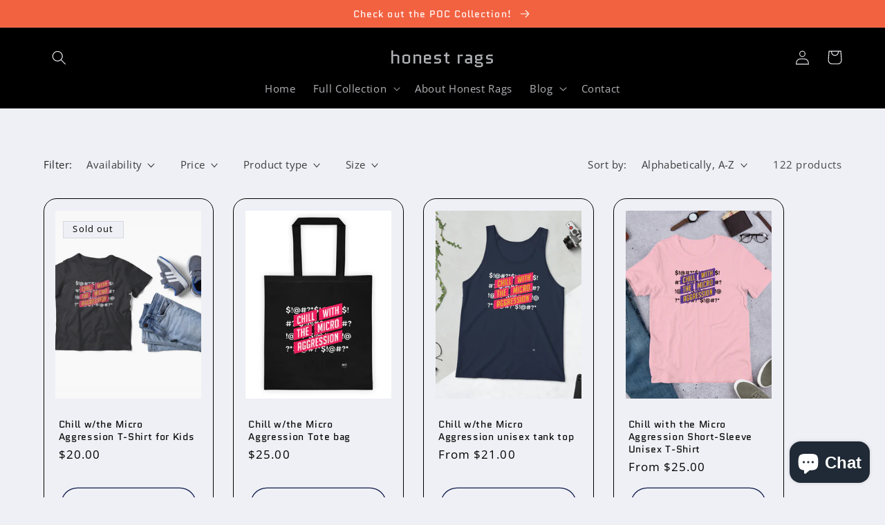

--- FILE ---
content_type: text/html; charset=utf-8
request_url: https://honestrags.com/collections/all?page=2
body_size: 58471
content:
<!doctype html>
<html class="no-js" lang="en">
  <head>
    <meta charset="utf-8">
    <meta http-equiv="X-UA-Compatible" content="IE=edge">
    <meta name="viewport" content="width=device-width,initial-scale=1">
    <meta name="theme-color" content="">
    <link rel="canonical" href="https://honestrags.com/collections/all?page=2">
    <link rel="preconnect" href="https://cdn.shopify.com" crossorigin><link rel="preconnect" href="https://fonts.shopifycdn.com" crossorigin><title>
      Products
 &ndash; Page 2 &ndash; honest rags</title> 
 	<!-- EGGFLOW SCRIPT START --><script src="/apps/shop-secure/scripts/secure.js?tid=5db83d6acf4f6" async></script><!-- EGGFLOW SCRIPT END --> 

    

    

<meta property="og:site_name" content="honest rags">
<meta property="og:url" content="https://honestrags.com/collections/all?page=2">
<meta property="og:title" content="Products">
<meta property="og:type" content="website">
<meta property="og:description" content="Shop for dope graphic tees with cool designs. Unisex graphic tees for under $30. Browse the collection today."><meta name="twitter:card" content="summary_large_image">
<meta name="twitter:title" content="Products">
<meta name="twitter:description" content="Shop for dope graphic tees with cool designs. Unisex graphic tees for under $30. Browse the collection today.">


    <script src="//honestrags.com/cdn/shop/t/8/assets/global.js?v=149496944046504657681672952059" defer="defer"></script>
    <script>window.performance && window.performance.mark && window.performance.mark('shopify.content_for_header.start');</script><meta name="google-site-verification" content="2tgcvoBpCkSxDzlnUTm0SV4LbSDEj7nRr6eIVKkhs44">
<meta name="facebook-domain-verification" content="xqg92azdag363ra09c2o6eed14fyav">
<meta id="shopify-digital-wallet" name="shopify-digital-wallet" content="/3020292160/digital_wallets/dialog">
<meta name="shopify-checkout-api-token" content="c1393b5f906157f99c88beec56d775b2">
<meta id="in-context-paypal-metadata" data-shop-id="3020292160" data-venmo-supported="false" data-environment="production" data-locale="en_US" data-paypal-v4="true" data-currency="USD">
<link rel="alternate" type="application/atom+xml" title="Feed" href="/collections/all.atom" />
<link rel="prev" href="/collections/all?page=1">
<link rel="next" href="/collections/all?page=3">
<script async="async" src="/checkouts/internal/preloads.js?locale=en-US"></script>
<link rel="preconnect" href="https://shop.app" crossorigin="anonymous">
<script async="async" src="https://shop.app/checkouts/internal/preloads.js?locale=en-US&shop_id=3020292160" crossorigin="anonymous"></script>
<script id="apple-pay-shop-capabilities" type="application/json">{"shopId":3020292160,"countryCode":"US","currencyCode":"USD","merchantCapabilities":["supports3DS"],"merchantId":"gid:\/\/shopify\/Shop\/3020292160","merchantName":"honest rags","requiredBillingContactFields":["postalAddress","email"],"requiredShippingContactFields":["postalAddress","email"],"shippingType":"shipping","supportedNetworks":["visa","masterCard","amex","discover","elo","jcb"],"total":{"type":"pending","label":"honest rags","amount":"1.00"},"shopifyPaymentsEnabled":true,"supportsSubscriptions":true}</script>
<script id="shopify-features" type="application/json">{"accessToken":"c1393b5f906157f99c88beec56d775b2","betas":["rich-media-storefront-analytics"],"domain":"honestrags.com","predictiveSearch":true,"shopId":3020292160,"locale":"en"}</script>
<script>var Shopify = Shopify || {};
Shopify.shop = "honest-rags.myshopify.com";
Shopify.locale = "en";
Shopify.currency = {"active":"USD","rate":"1.0"};
Shopify.country = "US";
Shopify.theme = {"name":"Refresh","id":141241778470,"schema_name":"Refresh","schema_version":"2.0.2","theme_store_id":1567,"role":"main"};
Shopify.theme.handle = "null";
Shopify.theme.style = {"id":null,"handle":null};
Shopify.cdnHost = "honestrags.com/cdn";
Shopify.routes = Shopify.routes || {};
Shopify.routes.root = "/";</script>
<script type="module">!function(o){(o.Shopify=o.Shopify||{}).modules=!0}(window);</script>
<script>!function(o){function n(){var o=[];function n(){o.push(Array.prototype.slice.apply(arguments))}return n.q=o,n}var t=o.Shopify=o.Shopify||{};t.loadFeatures=n(),t.autoloadFeatures=n()}(window);</script>
<script>
  window.ShopifyPay = window.ShopifyPay || {};
  window.ShopifyPay.apiHost = "shop.app\/pay";
  window.ShopifyPay.redirectState = null;
</script>
<script id="shop-js-analytics" type="application/json">{"pageType":"collection"}</script>
<script defer="defer" async type="module" src="//honestrags.com/cdn/shopifycloud/shop-js/modules/v2/client.init-shop-cart-sync_BT-GjEfc.en.esm.js"></script>
<script defer="defer" async type="module" src="//honestrags.com/cdn/shopifycloud/shop-js/modules/v2/chunk.common_D58fp_Oc.esm.js"></script>
<script defer="defer" async type="module" src="//honestrags.com/cdn/shopifycloud/shop-js/modules/v2/chunk.modal_xMitdFEc.esm.js"></script>
<script type="module">
  await import("//honestrags.com/cdn/shopifycloud/shop-js/modules/v2/client.init-shop-cart-sync_BT-GjEfc.en.esm.js");
await import("//honestrags.com/cdn/shopifycloud/shop-js/modules/v2/chunk.common_D58fp_Oc.esm.js");
await import("//honestrags.com/cdn/shopifycloud/shop-js/modules/v2/chunk.modal_xMitdFEc.esm.js");

  window.Shopify.SignInWithShop?.initShopCartSync?.({"fedCMEnabled":true,"windoidEnabled":true});

</script>
<script>
  window.Shopify = window.Shopify || {};
  if (!window.Shopify.featureAssets) window.Shopify.featureAssets = {};
  window.Shopify.featureAssets['shop-js'] = {"shop-cart-sync":["modules/v2/client.shop-cart-sync_DZOKe7Ll.en.esm.js","modules/v2/chunk.common_D58fp_Oc.esm.js","modules/v2/chunk.modal_xMitdFEc.esm.js"],"init-fed-cm":["modules/v2/client.init-fed-cm_B6oLuCjv.en.esm.js","modules/v2/chunk.common_D58fp_Oc.esm.js","modules/v2/chunk.modal_xMitdFEc.esm.js"],"shop-cash-offers":["modules/v2/client.shop-cash-offers_D2sdYoxE.en.esm.js","modules/v2/chunk.common_D58fp_Oc.esm.js","modules/v2/chunk.modal_xMitdFEc.esm.js"],"shop-login-button":["modules/v2/client.shop-login-button_QeVjl5Y3.en.esm.js","modules/v2/chunk.common_D58fp_Oc.esm.js","modules/v2/chunk.modal_xMitdFEc.esm.js"],"pay-button":["modules/v2/client.pay-button_DXTOsIq6.en.esm.js","modules/v2/chunk.common_D58fp_Oc.esm.js","modules/v2/chunk.modal_xMitdFEc.esm.js"],"shop-button":["modules/v2/client.shop-button_DQZHx9pm.en.esm.js","modules/v2/chunk.common_D58fp_Oc.esm.js","modules/v2/chunk.modal_xMitdFEc.esm.js"],"avatar":["modules/v2/client.avatar_BTnouDA3.en.esm.js"],"init-windoid":["modules/v2/client.init-windoid_CR1B-cfM.en.esm.js","modules/v2/chunk.common_D58fp_Oc.esm.js","modules/v2/chunk.modal_xMitdFEc.esm.js"],"init-shop-for-new-customer-accounts":["modules/v2/client.init-shop-for-new-customer-accounts_C_vY_xzh.en.esm.js","modules/v2/client.shop-login-button_QeVjl5Y3.en.esm.js","modules/v2/chunk.common_D58fp_Oc.esm.js","modules/v2/chunk.modal_xMitdFEc.esm.js"],"init-shop-email-lookup-coordinator":["modules/v2/client.init-shop-email-lookup-coordinator_BI7n9ZSv.en.esm.js","modules/v2/chunk.common_D58fp_Oc.esm.js","modules/v2/chunk.modal_xMitdFEc.esm.js"],"init-shop-cart-sync":["modules/v2/client.init-shop-cart-sync_BT-GjEfc.en.esm.js","modules/v2/chunk.common_D58fp_Oc.esm.js","modules/v2/chunk.modal_xMitdFEc.esm.js"],"shop-toast-manager":["modules/v2/client.shop-toast-manager_DiYdP3xc.en.esm.js","modules/v2/chunk.common_D58fp_Oc.esm.js","modules/v2/chunk.modal_xMitdFEc.esm.js"],"init-customer-accounts":["modules/v2/client.init-customer-accounts_D9ZNqS-Q.en.esm.js","modules/v2/client.shop-login-button_QeVjl5Y3.en.esm.js","modules/v2/chunk.common_D58fp_Oc.esm.js","modules/v2/chunk.modal_xMitdFEc.esm.js"],"init-customer-accounts-sign-up":["modules/v2/client.init-customer-accounts-sign-up_iGw4briv.en.esm.js","modules/v2/client.shop-login-button_QeVjl5Y3.en.esm.js","modules/v2/chunk.common_D58fp_Oc.esm.js","modules/v2/chunk.modal_xMitdFEc.esm.js"],"shop-follow-button":["modules/v2/client.shop-follow-button_CqMgW2wH.en.esm.js","modules/v2/chunk.common_D58fp_Oc.esm.js","modules/v2/chunk.modal_xMitdFEc.esm.js"],"checkout-modal":["modules/v2/client.checkout-modal_xHeaAweL.en.esm.js","modules/v2/chunk.common_D58fp_Oc.esm.js","modules/v2/chunk.modal_xMitdFEc.esm.js"],"shop-login":["modules/v2/client.shop-login_D91U-Q7h.en.esm.js","modules/v2/chunk.common_D58fp_Oc.esm.js","modules/v2/chunk.modal_xMitdFEc.esm.js"],"lead-capture":["modules/v2/client.lead-capture_BJmE1dJe.en.esm.js","modules/v2/chunk.common_D58fp_Oc.esm.js","modules/v2/chunk.modal_xMitdFEc.esm.js"],"payment-terms":["modules/v2/client.payment-terms_Ci9AEqFq.en.esm.js","modules/v2/chunk.common_D58fp_Oc.esm.js","modules/v2/chunk.modal_xMitdFEc.esm.js"]};
</script>
<script>(function() {
  var isLoaded = false;
  function asyncLoad() {
    if (isLoaded) return;
    isLoaded = true;
    var urls = ["https:\/\/widgetic.com\/sdk\/sdk.js?shop=honest-rags.myshopify.com","https:\/\/cdn.eggflow.com\/v1\/en_US\/restriction.js?init=5db83d6acf4f6\u0026app=block_country\u0026shop=honest-rags.myshopify.com","https:\/\/chimpstatic.com\/mcjs-connected\/js\/users\/4d8e5afdb5b37124143e1c9c3\/880a753db284aec48df6b2e2b.js?shop=honest-rags.myshopify.com","https:\/\/cdn.enlistly.com\/trail\/honest-rags.myshopify.com-5b290e9258d0e74853c2fd131786819a.js?shop=honest-rags.myshopify.com","https:\/\/simile.scopemedia.com\/upsell\/shopify\/2.0.0\/widget\/widgetLoader.js?shop=honest-rags.myshopify.com","https:\/\/cdn.nfcube.com\/362319c89e7f6dda40279577eb90e4a0.js?shop=honest-rags.myshopify.com","\/\/cdn.shopify.com\/proxy\/bd44b3b114b2c9e8429b93fe8c6fb248483adfd7231e9be03301ae5ed9c1bb06\/static.cdn.printful.com\/static\/js\/external\/shopify-product-customizer.js?v=0.28\u0026shop=honest-rags.myshopify.com\u0026sp-cache-control=cHVibGljLCBtYXgtYWdlPTkwMA"];
    for (var i = 0; i < urls.length; i++) {
      var s = document.createElement('script');
      s.type = 'text/javascript';
      s.async = true;
      s.src = urls[i];
      var x = document.getElementsByTagName('script')[0];
      x.parentNode.insertBefore(s, x);
    }
  };
  if(window.attachEvent) {
    window.attachEvent('onload', asyncLoad);
  } else {
    window.addEventListener('load', asyncLoad, false);
  }
})();</script>
<script id="__st">var __st={"a":3020292160,"offset":-28800,"reqid":"4dced672-da4d-421f-9823-557002da6c14-1769087500","pageurl":"honestrags.com\/collections\/all?page=2","u":"aafe7fb4e7f3","p":"collection"};</script>
<script>window.ShopifyPaypalV4VisibilityTracking = true;</script>
<script id="captcha-bootstrap">!function(){'use strict';const t='contact',e='account',n='new_comment',o=[[t,t],['blogs',n],['comments',n],[t,'customer']],c=[[e,'customer_login'],[e,'guest_login'],[e,'recover_customer_password'],[e,'create_customer']],r=t=>t.map((([t,e])=>`form[action*='/${t}']:not([data-nocaptcha='true']) input[name='form_type'][value='${e}']`)).join(','),a=t=>()=>t?[...document.querySelectorAll(t)].map((t=>t.form)):[];function s(){const t=[...o],e=r(t);return a(e)}const i='password',u='form_key',d=['recaptcha-v3-token','g-recaptcha-response','h-captcha-response',i],f=()=>{try{return window.sessionStorage}catch{return}},m='__shopify_v',_=t=>t.elements[u];function p(t,e,n=!1){try{const o=window.sessionStorage,c=JSON.parse(o.getItem(e)),{data:r}=function(t){const{data:e,action:n}=t;return t[m]||n?{data:e,action:n}:{data:t,action:n}}(c);for(const[e,n]of Object.entries(r))t.elements[e]&&(t.elements[e].value=n);n&&o.removeItem(e)}catch(o){console.error('form repopulation failed',{error:o})}}const l='form_type',E='cptcha';function T(t){t.dataset[E]=!0}const w=window,h=w.document,L='Shopify',v='ce_forms',y='captcha';let A=!1;((t,e)=>{const n=(g='f06e6c50-85a8-45c8-87d0-21a2b65856fe',I='https://cdn.shopify.com/shopifycloud/storefront-forms-hcaptcha/ce_storefront_forms_captcha_hcaptcha.v1.5.2.iife.js',D={infoText:'Protected by hCaptcha',privacyText:'Privacy',termsText:'Terms'},(t,e,n)=>{const o=w[L][v],c=o.bindForm;if(c)return c(t,g,e,D).then(n);var r;o.q.push([[t,g,e,D],n]),r=I,A||(h.body.append(Object.assign(h.createElement('script'),{id:'captcha-provider',async:!0,src:r})),A=!0)});var g,I,D;w[L]=w[L]||{},w[L][v]=w[L][v]||{},w[L][v].q=[],w[L][y]=w[L][y]||{},w[L][y].protect=function(t,e){n(t,void 0,e),T(t)},Object.freeze(w[L][y]),function(t,e,n,w,h,L){const[v,y,A,g]=function(t,e,n){const i=e?o:[],u=t?c:[],d=[...i,...u],f=r(d),m=r(i),_=r(d.filter((([t,e])=>n.includes(e))));return[a(f),a(m),a(_),s()]}(w,h,L),I=t=>{const e=t.target;return e instanceof HTMLFormElement?e:e&&e.form},D=t=>v().includes(t);t.addEventListener('submit',(t=>{const e=I(t);if(!e)return;const n=D(e)&&!e.dataset.hcaptchaBound&&!e.dataset.recaptchaBound,o=_(e),c=g().includes(e)&&(!o||!o.value);(n||c)&&t.preventDefault(),c&&!n&&(function(t){try{if(!f())return;!function(t){const e=f();if(!e)return;const n=_(t);if(!n)return;const o=n.value;o&&e.removeItem(o)}(t);const e=Array.from(Array(32),(()=>Math.random().toString(36)[2])).join('');!function(t,e){_(t)||t.append(Object.assign(document.createElement('input'),{type:'hidden',name:u})),t.elements[u].value=e}(t,e),function(t,e){const n=f();if(!n)return;const o=[...t.querySelectorAll(`input[type='${i}']`)].map((({name:t})=>t)),c=[...d,...o],r={};for(const[a,s]of new FormData(t).entries())c.includes(a)||(r[a]=s);n.setItem(e,JSON.stringify({[m]:1,action:t.action,data:r}))}(t,e)}catch(e){console.error('failed to persist form',e)}}(e),e.submit())}));const S=(t,e)=>{t&&!t.dataset[E]&&(n(t,e.some((e=>e===t))),T(t))};for(const o of['focusin','change'])t.addEventListener(o,(t=>{const e=I(t);D(e)&&S(e,y())}));const B=e.get('form_key'),M=e.get(l),P=B&&M;t.addEventListener('DOMContentLoaded',(()=>{const t=y();if(P)for(const e of t)e.elements[l].value===M&&p(e,B);[...new Set([...A(),...v().filter((t=>'true'===t.dataset.shopifyCaptcha))])].forEach((e=>S(e,t)))}))}(h,new URLSearchParams(w.location.search),n,t,e,['guest_login'])})(!0,!0)}();</script>
<script integrity="sha256-4kQ18oKyAcykRKYeNunJcIwy7WH5gtpwJnB7kiuLZ1E=" data-source-attribution="shopify.loadfeatures" defer="defer" src="//honestrags.com/cdn/shopifycloud/storefront/assets/storefront/load_feature-a0a9edcb.js" crossorigin="anonymous"></script>
<script crossorigin="anonymous" defer="defer" src="//honestrags.com/cdn/shopifycloud/storefront/assets/shopify_pay/storefront-65b4c6d7.js?v=20250812"></script>
<script data-source-attribution="shopify.dynamic_checkout.dynamic.init">var Shopify=Shopify||{};Shopify.PaymentButton=Shopify.PaymentButton||{isStorefrontPortableWallets:!0,init:function(){window.Shopify.PaymentButton.init=function(){};var t=document.createElement("script");t.src="https://honestrags.com/cdn/shopifycloud/portable-wallets/latest/portable-wallets.en.js",t.type="module",document.head.appendChild(t)}};
</script>
<script data-source-attribution="shopify.dynamic_checkout.buyer_consent">
  function portableWalletsHideBuyerConsent(e){var t=document.getElementById("shopify-buyer-consent"),n=document.getElementById("shopify-subscription-policy-button");t&&n&&(t.classList.add("hidden"),t.setAttribute("aria-hidden","true"),n.removeEventListener("click",e))}function portableWalletsShowBuyerConsent(e){var t=document.getElementById("shopify-buyer-consent"),n=document.getElementById("shopify-subscription-policy-button");t&&n&&(t.classList.remove("hidden"),t.removeAttribute("aria-hidden"),n.addEventListener("click",e))}window.Shopify?.PaymentButton&&(window.Shopify.PaymentButton.hideBuyerConsent=portableWalletsHideBuyerConsent,window.Shopify.PaymentButton.showBuyerConsent=portableWalletsShowBuyerConsent);
</script>
<script data-source-attribution="shopify.dynamic_checkout.cart.bootstrap">document.addEventListener("DOMContentLoaded",(function(){function t(){return document.querySelector("shopify-accelerated-checkout-cart, shopify-accelerated-checkout")}if(t())Shopify.PaymentButton.init();else{new MutationObserver((function(e,n){t()&&(Shopify.PaymentButton.init(),n.disconnect())})).observe(document.body,{childList:!0,subtree:!0})}}));
</script>
<link id="shopify-accelerated-checkout-styles" rel="stylesheet" media="screen" href="https://honestrags.com/cdn/shopifycloud/portable-wallets/latest/accelerated-checkout-backwards-compat.css" crossorigin="anonymous">
<style id="shopify-accelerated-checkout-cart">
        #shopify-buyer-consent {
  margin-top: 1em;
  display: inline-block;
  width: 100%;
}

#shopify-buyer-consent.hidden {
  display: none;
}

#shopify-subscription-policy-button {
  background: none;
  border: none;
  padding: 0;
  text-decoration: underline;
  font-size: inherit;
  cursor: pointer;
}

#shopify-subscription-policy-button::before {
  box-shadow: none;
}

      </style>
<script id="sections-script" data-sections="header,footer" defer="defer" src="//honestrags.com/cdn/shop/t/8/compiled_assets/scripts.js?v=3216"></script>
<script>window.performance && window.performance.mark && window.performance.mark('shopify.content_for_header.end');</script>


    <style data-shopify>
      @font-face {
  font-family: "Open Sans";
  font-weight: 400;
  font-style: normal;
  font-display: swap;
  src: url("//honestrags.com/cdn/fonts/open_sans/opensans_n4.c32e4d4eca5273f6d4ee95ddf54b5bbb75fc9b61.woff2") format("woff2"),
       url("//honestrags.com/cdn/fonts/open_sans/opensans_n4.5f3406f8d94162b37bfa232b486ac93ee892406d.woff") format("woff");
}

      @font-face {
  font-family: "Open Sans";
  font-weight: 700;
  font-style: normal;
  font-display: swap;
  src: url("//honestrags.com/cdn/fonts/open_sans/opensans_n7.a9393be1574ea8606c68f4441806b2711d0d13e4.woff2") format("woff2"),
       url("//honestrags.com/cdn/fonts/open_sans/opensans_n7.7b8af34a6ebf52beb1a4c1d8c73ad6910ec2e553.woff") format("woff");
}

      @font-face {
  font-family: "Open Sans";
  font-weight: 400;
  font-style: italic;
  font-display: swap;
  src: url("//honestrags.com/cdn/fonts/open_sans/opensans_i4.6f1d45f7a46916cc95c694aab32ecbf7509cbf33.woff2") format("woff2"),
       url("//honestrags.com/cdn/fonts/open_sans/opensans_i4.4efaa52d5a57aa9a57c1556cc2b7465d18839daa.woff") format("woff");
}

      @font-face {
  font-family: "Open Sans";
  font-weight: 700;
  font-style: italic;
  font-display: swap;
  src: url("//honestrags.com/cdn/fonts/open_sans/opensans_i7.916ced2e2ce15f7fcd95d196601a15e7b89ee9a4.woff2") format("woff2"),
       url("//honestrags.com/cdn/fonts/open_sans/opensans_i7.99a9cff8c86ea65461de497ade3d515a98f8b32a.woff") format("woff");
}

      @font-face {
  font-family: Quantico;
  font-weight: 400;
  font-style: normal;
  font-display: swap;
  src: url("//honestrags.com/cdn/fonts/quantico/quantico_n4.6e63eba878761e30c5ffb43a6ee8ab35145a10ed.woff2") format("woff2"),
       url("//honestrags.com/cdn/fonts/quantico/quantico_n4.18f9145bdfea61e6ca380f89dbf77ed98e14f33a.woff") format("woff");
}


      :root {
        --font-body-family: "Open Sans", sans-serif;
        --font-body-style: normal;
        --font-body-weight: 400;
        --font-body-weight-bold: 700;

        --font-heading-family: Quantico, sans-serif;
        --font-heading-style: normal;
        --font-heading-weight: 400;

        --font-body-scale: 1.05;
        --font-heading-scale: 1.0476190476190477;

        --color-base-text: 0, 0, 0;
        --color-shadow: 0, 0, 0;
        --color-base-background-1: 239, 240, 245;
        --color-base-background-2: 255, 255, 255;
        --color-base-solid-button-labels: 255, 255, 255;
        --color-base-outline-button-labels: 14, 27, 77;
        --color-base-accent-1: 242, 98, 65;
        --color-base-accent-2: 242, 98, 65;
        --payment-terms-background-color: #eff0f5;

        --gradient-base-background-1: #eff0f5;
        --gradient-base-background-2: #FFFFFF;
        --gradient-base-accent-1: #f26241;
        --gradient-base-accent-2: #f26241;

        --media-padding: px;
        --media-border-opacity: 0.1;
        --media-border-width: 0px;
        --media-radius: 20px;
        --media-shadow-opacity: 0.0;
        --media-shadow-horizontal-offset: 0px;
        --media-shadow-vertical-offset: 4px;
        --media-shadow-blur-radius: 5px;
        --media-shadow-visible: 0;

        --page-width: 120rem;
        --page-width-margin: 0rem;

        --product-card-image-padding: 1.6rem;
        --product-card-corner-radius: 1.8rem;
        --product-card-text-alignment: left;
        --product-card-border-width: 0.1rem;
        --product-card-border-opacity: 1.0;
        --product-card-shadow-opacity: 0.0;
        --product-card-shadow-visible: 0;
        --product-card-shadow-horizontal-offset: 0.0rem;
        --product-card-shadow-vertical-offset: 0.4rem;
        --product-card-shadow-blur-radius: 0.5rem;

        --collection-card-image-padding: 1.6rem;
        --collection-card-corner-radius: 1.8rem;
        --collection-card-text-alignment: left;
        --collection-card-border-width: 0.1rem;
        --collection-card-border-opacity: 1.0;
        --collection-card-shadow-opacity: 0.0;
        --collection-card-shadow-visible: 0;
        --collection-card-shadow-horizontal-offset: 0.0rem;
        --collection-card-shadow-vertical-offset: 0.4rem;
        --collection-card-shadow-blur-radius: 0.5rem;

        --blog-card-image-padding: 1.6rem;
        --blog-card-corner-radius: 1.8rem;
        --blog-card-text-alignment: left;
        --blog-card-border-width: 0.1rem;
        --blog-card-border-opacity: 1.0;
        --blog-card-shadow-opacity: 0.0;
        --blog-card-shadow-visible: 0;
        --blog-card-shadow-horizontal-offset: 0.0rem;
        --blog-card-shadow-vertical-offset: 0.4rem;
        --blog-card-shadow-blur-radius: 0.5rem;

        --badge-corner-radius: 0.0rem;

        --popup-border-width: 1px;
        --popup-border-opacity: 0.1;
        --popup-corner-radius: 18px;
        --popup-shadow-opacity: 0.0;
        --popup-shadow-horizontal-offset: 0px;
        --popup-shadow-vertical-offset: 4px;
        --popup-shadow-blur-radius: 5px;

        --drawer-border-width: 0px;
        --drawer-border-opacity: 0.1;
        --drawer-shadow-opacity: 0.0;
        --drawer-shadow-horizontal-offset: 0px;
        --drawer-shadow-vertical-offset: 4px;
        --drawer-shadow-blur-radius: 5px;

        --spacing-sections-desktop: 0px;
        --spacing-sections-mobile: 0px;

        --grid-desktop-vertical-spacing: 28px;
        --grid-desktop-horizontal-spacing: 28px;
        --grid-mobile-vertical-spacing: 14px;
        --grid-mobile-horizontal-spacing: 14px;

        --text-boxes-border-opacity: 0.1;
        --text-boxes-border-width: 0px;
        --text-boxes-radius: 20px;
        --text-boxes-shadow-opacity: 0.0;
        --text-boxes-shadow-visible: 0;
        --text-boxes-shadow-horizontal-offset: 0px;
        --text-boxes-shadow-vertical-offset: 4px;
        --text-boxes-shadow-blur-radius: 5px;

        --buttons-radius: 40px;
        --buttons-radius-outset: 41px;
        --buttons-border-width: 1px;
        --buttons-border-opacity: 1.0;
        --buttons-shadow-opacity: 0.0;
        --buttons-shadow-visible: 0;
        --buttons-shadow-horizontal-offset: 0px;
        --buttons-shadow-vertical-offset: 4px;
        --buttons-shadow-blur-radius: 5px;
        --buttons-border-offset: 0.3px;

        --inputs-radius: 26px;
        --inputs-border-width: 1px;
        --inputs-border-opacity: 0.55;
        --inputs-shadow-opacity: 0.0;
        --inputs-shadow-horizontal-offset: 0px;
        --inputs-margin-offset: 0px;
        --inputs-shadow-vertical-offset: 4px;
        --inputs-shadow-blur-radius: 5px;
        --inputs-radius-outset: 27px;

        --variant-pills-radius: 40px;
        --variant-pills-border-width: 1px;
        --variant-pills-border-opacity: 0.55;
        --variant-pills-shadow-opacity: 0.0;
        --variant-pills-shadow-horizontal-offset: 0px;
        --variant-pills-shadow-vertical-offset: 4px;
        --variant-pills-shadow-blur-radius: 5px;
      }

      *,
      *::before,
      *::after {
        box-sizing: inherit;
      }

      html {
        box-sizing: border-box;
        font-size: calc(var(--font-body-scale) * 62.5%);
        height: 100%;
      }

      body {
        display: grid;
        grid-template-rows: auto auto 1fr auto;
        grid-template-columns: 100%;
        min-height: 100%;
        margin: 0;
        font-size: 1.5rem;
        letter-spacing: 0.06rem;
        line-height: calc(1 + 0.8 / var(--font-body-scale));
        font-family: var(--font-body-family);
        font-style: var(--font-body-style);
        font-weight: var(--font-body-weight);
      }

      @media screen and (min-width: 750px) {
        body {
          font-size: 1.6rem;
        }
      }
    </style>

    <link href="//honestrags.com/cdn/shop/t/8/assets/base.css?v=88290808517547527771672952061" rel="stylesheet" type="text/css" media="all" />
<link rel="preload" as="font" href="//honestrags.com/cdn/fonts/open_sans/opensans_n4.c32e4d4eca5273f6d4ee95ddf54b5bbb75fc9b61.woff2" type="font/woff2" crossorigin><link rel="preload" as="font" href="//honestrags.com/cdn/fonts/quantico/quantico_n4.6e63eba878761e30c5ffb43a6ee8ab35145a10ed.woff2" type="font/woff2" crossorigin><link rel="stylesheet" href="//honestrags.com/cdn/shop/t/8/assets/component-predictive-search.css?v=83512081251802922551672952059" media="print" onload="this.media='all'"><script>document.documentElement.className = document.documentElement.className.replace('no-js', 'js');
    if (Shopify.designMode) {
      document.documentElement.classList.add('shopify-design-mode');
    }
    </script>
  






<link rel="preload" href="//honestrags.com/cdn/shop/t/8/assets/limoniapps-discountninja.css?v=152679030198312213241714170991" as="style" onload="this.onload=null;this.rel='stylesheet'">
<noscript><link rel="stylesheet" href="//honestrags.com/cdn/shop/t/8/assets/limoniapps-discountninja.css?v=152679030198312213241714170991"></noscript>


<script type="text/javascript">
try { var a = window.location.href.replace(window.location.hash, ""); var b = [], hash; var c = a.slice(a.indexOf('?') + 1).split('&'); for (var i = 0; i < c.length; i++) {hash = c[i].split('='); b.push(hash[0]); b[hash[0]] = hash[1];} var d = b["token"]; var e = b["discountcode"]; var f = 'limoniapps-discountninja-'; if (d) sessionStorage.setItem(f + 'savedtoken', d); if (e) sessionStorage.setItem(f + 'saveddiscountcode', e); } catch (e) { var a = 0; }
try { if(null==EventTarget.prototype.original_limoniAppsDiscountNinja_addEventListener){EventTarget.prototype.original_limoniAppsDiscountNinja_addEventListener=EventTarget.prototype.addEventListener,EventTarget.prototype.addEventListener=function(n,i,t){this.limoniAppsDiscountNinjaAllHandlers=this.limoniAppsDiscountNinjaAllHandlers||[],this.limoniAppsDiscountNinjaAllHandlers.push({typ:n,fn:i,opt:t}),this.original_limoniAppsDiscountNinja_addEventListener(n,i,t)}} } catch (e) { var a = 0; }
</script><!-- BEGIN app block: shopify://apps/xo-insert-code/blocks/insert-code-header/72017b12-3679-442e-b23c-5c62460717f5 --><!-- XO-InsertCode Header -->



<link rel="canonical" href="/collections"/>


<!-- End: XO-InsertCode Header -->


<!-- END app block --><!-- BEGIN app block: shopify://apps/ta-labels-badges/blocks/bss-pl-config-data/91bfe765-b604-49a1-805e-3599fa600b24 --><script
    id='bss-pl-config-data'
>
	let TAE_StoreId = "";
	if (typeof BSS_PL == 'undefined' || TAE_StoreId !== "") {
  		var BSS_PL = {};
		BSS_PL.storeId = null;
		BSS_PL.currentPlan = null;
		BSS_PL.apiServerProduction = null;
		BSS_PL.publicAccessToken = null;
		BSS_PL.customerTags = "null";
		BSS_PL.customerId = "null";
		BSS_PL.storeIdCustomOld = null;
		BSS_PL.storeIdOldWIthPriority = null;
		BSS_PL.storeIdOptimizeAppendLabel = null
		BSS_PL.optimizeCodeIds = null; 
		BSS_PL.extendedFeatureIds = null;
		BSS_PL.integration = null;
		BSS_PL.settingsData  = null;
		BSS_PL.configProductMetafields = null;
		BSS_PL.configVariantMetafields = null;
		
		BSS_PL.configData = [].concat();

		
		BSS_PL.configDataBanner = [].concat();

		
		BSS_PL.configDataPopup = [].concat();

		
		BSS_PL.configDataLabelGroup = [].concat();
		
		
		BSS_PL.collectionID = ``;
		BSS_PL.collectionHandle = ``;
		BSS_PL.collectionTitle = ``;

		
		BSS_PL.conditionConfigData = [].concat();
	}
</script>




<style>
    
    
</style>

<script>
    function bssLoadScripts(src, callback, isDefer = false) {
        const scriptTag = document.createElement('script');
        document.head.appendChild(scriptTag);
        scriptTag.src = src;
        if (isDefer) {
            scriptTag.defer = true;
        } else {
            scriptTag.async = true;
        }
        if (callback) {
            scriptTag.addEventListener('load', function () {
                callback();
            });
        }
    }
    const scriptUrls = [
        "https://cdn.shopify.com/extensions/019bdf67-379d-7b8b-a73d-7733aa4407b8/product-label-559/assets/bss-pl-init-helper.js",
        "https://cdn.shopify.com/extensions/019bdf67-379d-7b8b-a73d-7733aa4407b8/product-label-559/assets/bss-pl-init-config-run-scripts.js",
    ];
    Promise.all(scriptUrls.map((script) => new Promise((resolve) => bssLoadScripts(script, resolve)))).then((res) => {
        console.log('BSS scripts loaded');
        window.bssScriptsLoaded = true;
    });

	function bssInitScripts() {
		if (BSS_PL.configData.length) {
			const enabledFeature = [
				{ type: 1, script: "https://cdn.shopify.com/extensions/019bdf67-379d-7b8b-a73d-7733aa4407b8/product-label-559/assets/bss-pl-init-for-label.js" },
				{ type: 2, badge: [0, 7, 8], script: "https://cdn.shopify.com/extensions/019bdf67-379d-7b8b-a73d-7733aa4407b8/product-label-559/assets/bss-pl-init-for-badge-product-name.js" },
				{ type: 2, badge: [1, 11], script: "https://cdn.shopify.com/extensions/019bdf67-379d-7b8b-a73d-7733aa4407b8/product-label-559/assets/bss-pl-init-for-badge-product-image.js" },
				{ type: 2, badge: 2, script: "https://cdn.shopify.com/extensions/019bdf67-379d-7b8b-a73d-7733aa4407b8/product-label-559/assets/bss-pl-init-for-badge-custom-selector.js" },
				{ type: 2, badge: [3, 9, 10], script: "https://cdn.shopify.com/extensions/019bdf67-379d-7b8b-a73d-7733aa4407b8/product-label-559/assets/bss-pl-init-for-badge-price.js" },
				{ type: 2, badge: 4, script: "https://cdn.shopify.com/extensions/019bdf67-379d-7b8b-a73d-7733aa4407b8/product-label-559/assets/bss-pl-init-for-badge-add-to-cart-btn.js" },
				{ type: 2, badge: 5, script: "https://cdn.shopify.com/extensions/019bdf67-379d-7b8b-a73d-7733aa4407b8/product-label-559/assets/bss-pl-init-for-badge-quantity-box.js" },
				{ type: 2, badge: 6, script: "https://cdn.shopify.com/extensions/019bdf67-379d-7b8b-a73d-7733aa4407b8/product-label-559/assets/bss-pl-init-for-badge-buy-it-now-btn.js" }
			]
				.filter(({ type, badge }) => BSS_PL.configData.some(item => item.label_type === type && (badge === undefined || (Array.isArray(badge) ? badge.includes(item.badge_type) : item.badge_type === badge))) || (type === 1 && BSS_PL.configDataLabelGroup && BSS_PL.configDataLabelGroup.length))
				.map(({ script }) => script);
				
            enabledFeature.forEach((src) => bssLoadScripts(src));

            if (enabledFeature.length) {
                const src = "https://cdn.shopify.com/extensions/019bdf67-379d-7b8b-a73d-7733aa4407b8/product-label-559/assets/bss-product-label-js.js";
                bssLoadScripts(src);
            }
        }

        if (BSS_PL.configDataBanner && BSS_PL.configDataBanner.length) {
            const src = "https://cdn.shopify.com/extensions/019bdf67-379d-7b8b-a73d-7733aa4407b8/product-label-559/assets/bss-product-label-banner.js";
            bssLoadScripts(src);
        }

        if (BSS_PL.configDataPopup && BSS_PL.configDataPopup.length) {
            const src = "https://cdn.shopify.com/extensions/019bdf67-379d-7b8b-a73d-7733aa4407b8/product-label-559/assets/bss-product-label-popup.js";
            bssLoadScripts(src);
        }

        if (window.location.search.includes('bss-pl-custom-selector')) {
            const src = "https://cdn.shopify.com/extensions/019bdf67-379d-7b8b-a73d-7733aa4407b8/product-label-559/assets/bss-product-label-custom-position.js";
            bssLoadScripts(src, null, true);
        }
    }
    bssInitScripts();
</script>


<!-- END app block --><script src="https://cdn.shopify.com/extensions/e8878072-2f6b-4e89-8082-94b04320908d/inbox-1254/assets/inbox-chat-loader.js" type="text/javascript" defer="defer"></script>
<script src="https://cdn.shopify.com/extensions/019ba425-dd82-7e00-b5e9-54d034c58c46/discountninja-extensions-functions-dev-1333/assets/la-dn-core-v8.min.js" type="text/javascript" defer="defer"></script>
<link href="https://cdn.shopify.com/extensions/019bdf67-379d-7b8b-a73d-7733aa4407b8/product-label-559/assets/bss-pl-style.min.css" rel="stylesheet" type="text/css" media="all">
<link href="https://monorail-edge.shopifysvc.com" rel="dns-prefetch">
<script>(function(){if ("sendBeacon" in navigator && "performance" in window) {try {var session_token_from_headers = performance.getEntriesByType('navigation')[0].serverTiming.find(x => x.name == '_s').description;} catch {var session_token_from_headers = undefined;}var session_cookie_matches = document.cookie.match(/_shopify_s=([^;]*)/);var session_token_from_cookie = session_cookie_matches && session_cookie_matches.length === 2 ? session_cookie_matches[1] : "";var session_token = session_token_from_headers || session_token_from_cookie || "";function handle_abandonment_event(e) {var entries = performance.getEntries().filter(function(entry) {return /monorail-edge.shopifysvc.com/.test(entry.name);});if (!window.abandonment_tracked && entries.length === 0) {window.abandonment_tracked = true;var currentMs = Date.now();var navigation_start = performance.timing.navigationStart;var payload = {shop_id: 3020292160,url: window.location.href,navigation_start,duration: currentMs - navigation_start,session_token,page_type: "collection"};window.navigator.sendBeacon("https://monorail-edge.shopifysvc.com/v1/produce", JSON.stringify({schema_id: "online_store_buyer_site_abandonment/1.1",payload: payload,metadata: {event_created_at_ms: currentMs,event_sent_at_ms: currentMs}}));}}window.addEventListener('pagehide', handle_abandonment_event);}}());</script>
<script id="web-pixels-manager-setup">(function e(e,d,r,n,o){if(void 0===o&&(o={}),!Boolean(null===(a=null===(i=window.Shopify)||void 0===i?void 0:i.analytics)||void 0===a?void 0:a.replayQueue)){var i,a;window.Shopify=window.Shopify||{};var t=window.Shopify;t.analytics=t.analytics||{};var s=t.analytics;s.replayQueue=[],s.publish=function(e,d,r){return s.replayQueue.push([e,d,r]),!0};try{self.performance.mark("wpm:start")}catch(e){}var l=function(){var e={modern:/Edge?\/(1{2}[4-9]|1[2-9]\d|[2-9]\d{2}|\d{4,})\.\d+(\.\d+|)|Firefox\/(1{2}[4-9]|1[2-9]\d|[2-9]\d{2}|\d{4,})\.\d+(\.\d+|)|Chrom(ium|e)\/(9{2}|\d{3,})\.\d+(\.\d+|)|(Maci|X1{2}).+ Version\/(15\.\d+|(1[6-9]|[2-9]\d|\d{3,})\.\d+)([,.]\d+|)( \(\w+\)|)( Mobile\/\w+|) Safari\/|Chrome.+OPR\/(9{2}|\d{3,})\.\d+\.\d+|(CPU[ +]OS|iPhone[ +]OS|CPU[ +]iPhone|CPU IPhone OS|CPU iPad OS)[ +]+(15[._]\d+|(1[6-9]|[2-9]\d|\d{3,})[._]\d+)([._]\d+|)|Android:?[ /-](13[3-9]|1[4-9]\d|[2-9]\d{2}|\d{4,})(\.\d+|)(\.\d+|)|Android.+Firefox\/(13[5-9]|1[4-9]\d|[2-9]\d{2}|\d{4,})\.\d+(\.\d+|)|Android.+Chrom(ium|e)\/(13[3-9]|1[4-9]\d|[2-9]\d{2}|\d{4,})\.\d+(\.\d+|)|SamsungBrowser\/([2-9]\d|\d{3,})\.\d+/,legacy:/Edge?\/(1[6-9]|[2-9]\d|\d{3,})\.\d+(\.\d+|)|Firefox\/(5[4-9]|[6-9]\d|\d{3,})\.\d+(\.\d+|)|Chrom(ium|e)\/(5[1-9]|[6-9]\d|\d{3,})\.\d+(\.\d+|)([\d.]+$|.*Safari\/(?![\d.]+ Edge\/[\d.]+$))|(Maci|X1{2}).+ Version\/(10\.\d+|(1[1-9]|[2-9]\d|\d{3,})\.\d+)([,.]\d+|)( \(\w+\)|)( Mobile\/\w+|) Safari\/|Chrome.+OPR\/(3[89]|[4-9]\d|\d{3,})\.\d+\.\d+|(CPU[ +]OS|iPhone[ +]OS|CPU[ +]iPhone|CPU IPhone OS|CPU iPad OS)[ +]+(10[._]\d+|(1[1-9]|[2-9]\d|\d{3,})[._]\d+)([._]\d+|)|Android:?[ /-](13[3-9]|1[4-9]\d|[2-9]\d{2}|\d{4,})(\.\d+|)(\.\d+|)|Mobile Safari.+OPR\/([89]\d|\d{3,})\.\d+\.\d+|Android.+Firefox\/(13[5-9]|1[4-9]\d|[2-9]\d{2}|\d{4,})\.\d+(\.\d+|)|Android.+Chrom(ium|e)\/(13[3-9]|1[4-9]\d|[2-9]\d{2}|\d{4,})\.\d+(\.\d+|)|Android.+(UC? ?Browser|UCWEB|U3)[ /]?(15\.([5-9]|\d{2,})|(1[6-9]|[2-9]\d|\d{3,})\.\d+)\.\d+|SamsungBrowser\/(5\.\d+|([6-9]|\d{2,})\.\d+)|Android.+MQ{2}Browser\/(14(\.(9|\d{2,})|)|(1[5-9]|[2-9]\d|\d{3,})(\.\d+|))(\.\d+|)|K[Aa][Ii]OS\/(3\.\d+|([4-9]|\d{2,})\.\d+)(\.\d+|)/},d=e.modern,r=e.legacy,n=navigator.userAgent;return n.match(d)?"modern":n.match(r)?"legacy":"unknown"}(),u="modern"===l?"modern":"legacy",c=(null!=n?n:{modern:"",legacy:""})[u],f=function(e){return[e.baseUrl,"/wpm","/b",e.hashVersion,"modern"===e.buildTarget?"m":"l",".js"].join("")}({baseUrl:d,hashVersion:r,buildTarget:u}),m=function(e){var d=e.version,r=e.bundleTarget,n=e.surface,o=e.pageUrl,i=e.monorailEndpoint;return{emit:function(e){var a=e.status,t=e.errorMsg,s=(new Date).getTime(),l=JSON.stringify({metadata:{event_sent_at_ms:s},events:[{schema_id:"web_pixels_manager_load/3.1",payload:{version:d,bundle_target:r,page_url:o,status:a,surface:n,error_msg:t},metadata:{event_created_at_ms:s}}]});if(!i)return console&&console.warn&&console.warn("[Web Pixels Manager] No Monorail endpoint provided, skipping logging."),!1;try{return self.navigator.sendBeacon.bind(self.navigator)(i,l)}catch(e){}var u=new XMLHttpRequest;try{return u.open("POST",i,!0),u.setRequestHeader("Content-Type","text/plain"),u.send(l),!0}catch(e){return console&&console.warn&&console.warn("[Web Pixels Manager] Got an unhandled error while logging to Monorail."),!1}}}}({version:r,bundleTarget:l,surface:e.surface,pageUrl:self.location.href,monorailEndpoint:e.monorailEndpoint});try{o.browserTarget=l,function(e){var d=e.src,r=e.async,n=void 0===r||r,o=e.onload,i=e.onerror,a=e.sri,t=e.scriptDataAttributes,s=void 0===t?{}:t,l=document.createElement("script"),u=document.querySelector("head"),c=document.querySelector("body");if(l.async=n,l.src=d,a&&(l.integrity=a,l.crossOrigin="anonymous"),s)for(var f in s)if(Object.prototype.hasOwnProperty.call(s,f))try{l.dataset[f]=s[f]}catch(e){}if(o&&l.addEventListener("load",o),i&&l.addEventListener("error",i),u)u.appendChild(l);else{if(!c)throw new Error("Did not find a head or body element to append the script");c.appendChild(l)}}({src:f,async:!0,onload:function(){if(!function(){var e,d;return Boolean(null===(d=null===(e=window.Shopify)||void 0===e?void 0:e.analytics)||void 0===d?void 0:d.initialized)}()){var d=window.webPixelsManager.init(e)||void 0;if(d){var r=window.Shopify.analytics;r.replayQueue.forEach((function(e){var r=e[0],n=e[1],o=e[2];d.publishCustomEvent(r,n,o)})),r.replayQueue=[],r.publish=d.publishCustomEvent,r.visitor=d.visitor,r.initialized=!0}}},onerror:function(){return m.emit({status:"failed",errorMsg:"".concat(f," has failed to load")})},sri:function(e){var d=/^sha384-[A-Za-z0-9+/=]+$/;return"string"==typeof e&&d.test(e)}(c)?c:"",scriptDataAttributes:o}),m.emit({status:"loading"})}catch(e){m.emit({status:"failed",errorMsg:(null==e?void 0:e.message)||"Unknown error"})}}})({shopId: 3020292160,storefrontBaseUrl: "https://honestrags.com",extensionsBaseUrl: "https://extensions.shopifycdn.com/cdn/shopifycloud/web-pixels-manager",monorailEndpoint: "https://monorail-edge.shopifysvc.com/unstable/produce_batch",surface: "storefront-renderer",enabledBetaFlags: ["2dca8a86"],webPixelsConfigList: [{"id":"1681129766","configuration":"{\"storeIdentity\":\"honest-rags.myshopify.com\",\"baseURL\":\"https:\\\/\\\/api.printful.com\\\/shopify-pixels\"}","eventPayloadVersion":"v1","runtimeContext":"STRICT","scriptVersion":"74f275712857ab41bea9d998dcb2f9da","type":"APP","apiClientId":156624,"privacyPurposes":["ANALYTICS","MARKETING","SALE_OF_DATA"],"dataSharingAdjustments":{"protectedCustomerApprovalScopes":["read_customer_address","read_customer_email","read_customer_name","read_customer_personal_data","read_customer_phone"]}},{"id":"839778598","configuration":"{\"config\":\"{\\\"pixel_id\\\":\\\"G-0NWEJ6ZW6Y\\\",\\\"target_country\\\":\\\"US\\\",\\\"gtag_events\\\":[{\\\"type\\\":\\\"search\\\",\\\"action_label\\\":[\\\"G-0NWEJ6ZW6Y\\\",\\\"AW-720915446\\\/9M9XCOKzm9oBEPaX4dcC\\\"]},{\\\"type\\\":\\\"begin_checkout\\\",\\\"action_label\\\":[\\\"G-0NWEJ6ZW6Y\\\",\\\"AW-720915446\\\/iWV3CN-zm9oBEPaX4dcC\\\"]},{\\\"type\\\":\\\"view_item\\\",\\\"action_label\\\":[\\\"G-0NWEJ6ZW6Y\\\",\\\"AW-720915446\\\/EZhOCJewm9oBEPaX4dcC\\\",\\\"MC-B6QKQ85PQB\\\"]},{\\\"type\\\":\\\"purchase\\\",\\\"action_label\\\":[\\\"G-0NWEJ6ZW6Y\\\",\\\"AW-720915446\\\/lwBQCJSwm9oBEPaX4dcC\\\",\\\"MC-B6QKQ85PQB\\\"]},{\\\"type\\\":\\\"page_view\\\",\\\"action_label\\\":[\\\"G-0NWEJ6ZW6Y\\\",\\\"AW-720915446\\\/i6qoCJGwm9oBEPaX4dcC\\\",\\\"MC-B6QKQ85PQB\\\"]},{\\\"type\\\":\\\"add_payment_info\\\",\\\"action_label\\\":[\\\"G-0NWEJ6ZW6Y\\\",\\\"AW-720915446\\\/v0weCOWzm9oBEPaX4dcC\\\"]},{\\\"type\\\":\\\"add_to_cart\\\",\\\"action_label\\\":[\\\"G-0NWEJ6ZW6Y\\\",\\\"AW-720915446\\\/kHAYCNyzm9oBEPaX4dcC\\\"]}],\\\"enable_monitoring_mode\\\":false}\"}","eventPayloadVersion":"v1","runtimeContext":"OPEN","scriptVersion":"b2a88bafab3e21179ed38636efcd8a93","type":"APP","apiClientId":1780363,"privacyPurposes":[],"dataSharingAdjustments":{"protectedCustomerApprovalScopes":["read_customer_address","read_customer_email","read_customer_name","read_customer_personal_data","read_customer_phone"]}},{"id":"173441318","configuration":"{\"tagID\":\"2613476059070\"}","eventPayloadVersion":"v1","runtimeContext":"STRICT","scriptVersion":"18031546ee651571ed29edbe71a3550b","type":"APP","apiClientId":3009811,"privacyPurposes":["ANALYTICS","MARKETING","SALE_OF_DATA"],"dataSharingAdjustments":{"protectedCustomerApprovalScopes":["read_customer_address","read_customer_email","read_customer_name","read_customer_personal_data","read_customer_phone"]}},{"id":"shopify-app-pixel","configuration":"{}","eventPayloadVersion":"v1","runtimeContext":"STRICT","scriptVersion":"0450","apiClientId":"shopify-pixel","type":"APP","privacyPurposes":["ANALYTICS","MARKETING"]},{"id":"shopify-custom-pixel","eventPayloadVersion":"v1","runtimeContext":"LAX","scriptVersion":"0450","apiClientId":"shopify-pixel","type":"CUSTOM","privacyPurposes":["ANALYTICS","MARKETING"]}],isMerchantRequest: false,initData: {"shop":{"name":"honest rags","paymentSettings":{"currencyCode":"USD"},"myshopifyDomain":"honest-rags.myshopify.com","countryCode":"US","storefrontUrl":"https:\/\/honestrags.com"},"customer":null,"cart":null,"checkout":null,"productVariants":[],"purchasingCompany":null},},"https://honestrags.com/cdn","fcfee988w5aeb613cpc8e4bc33m6693e112",{"modern":"","legacy":""},{"shopId":"3020292160","storefrontBaseUrl":"https:\/\/honestrags.com","extensionBaseUrl":"https:\/\/extensions.shopifycdn.com\/cdn\/shopifycloud\/web-pixels-manager","surface":"storefront-renderer","enabledBetaFlags":"[\"2dca8a86\"]","isMerchantRequest":"false","hashVersion":"fcfee988w5aeb613cpc8e4bc33m6693e112","publish":"custom","events":"[[\"page_viewed\",{}],[\"collection_viewed\",{\"collection\":{\"id\":\"\",\"title\":\"Products\",\"productVariants\":[{\"price\":{\"amount\":20.0,\"currencyCode\":\"USD\"},\"product\":{\"title\":\"Chill w\/the Micro Aggression T-Shirt for Kids\",\"vendor\":\"honest rags\",\"id\":\"5630233673878\",\"untranslatedTitle\":\"Chill w\/the Micro Aggression T-Shirt for Kids\",\"url\":\"\/products\/chill-w-the-micro-aggression-1\",\"type\":\"\"},\"id\":\"35875861102742\",\"image\":{\"src\":\"\/\/honestrags.com\/cdn\/shop\/products\/6.png?v=1621315997\"},\"sku\":\"2565013_4209\",\"title\":\"Black \/ XS\",\"untranslatedTitle\":\"Black \/ XS\"},{\"price\":{\"amount\":25.0,\"currencyCode\":\"USD\"},\"product\":{\"title\":\"Chill w\/the Micro Aggression Tote bag\",\"vendor\":\"honest rags\",\"id\":\"2784384417856\",\"untranslatedTitle\":\"Chill w\/the Micro Aggression Tote bag\",\"url\":\"\/products\/chill-w-the-micro-aggression-tote-bag\",\"type\":\"\"},\"id\":\"24940789399616\",\"image\":{\"src\":\"\/\/honestrags.com\/cdn\/shop\/products\/mockup-d263dd04.jpg?v=1582785231\"},\"sku\":\"3610502\",\"title\":\"Default Title\",\"untranslatedTitle\":\"Default Title\"},{\"price\":{\"amount\":22.0,\"currencyCode\":\"USD\"},\"product\":{\"title\":\"Chill w\/the Micro Aggression unisex tank top\",\"vendor\":\"honest rags\",\"id\":\"3870602723392\",\"untranslatedTitle\":\"Chill w\/the Micro Aggression unisex tank top\",\"url\":\"\/products\/chill-w-the-micro-aggression-unisex-tank-top-3\",\"type\":\"\"},\"id\":\"29193433546816\",\"image\":{\"src\":\"\/\/honestrags.com\/cdn\/shop\/products\/mockup-c4470c19.jpg?v=1582785231\"},\"sku\":\"3807628\",\"title\":\"Black \/ XS\",\"untranslatedTitle\":\"Black \/ XS\"},{\"price\":{\"amount\":25.0,\"currencyCode\":\"USD\"},\"product\":{\"title\":\"Chill with the Micro Aggression Short-Sleeve Unisex T-Shirt\",\"vendor\":\"honest rags\",\"id\":\"2435669065792\",\"untranslatedTitle\":\"Chill with the Micro Aggression Short-Sleeve Unisex T-Shirt\",\"url\":\"\/products\/chill-with-the-micro-aggression-short-sleeve-unisex-t-shirt\",\"type\":\"\"},\"id\":\"22712882069568\",\"image\":{\"src\":\"\/\/honestrags.com\/cdn\/shop\/products\/mockup-77a4520c.jpg?v=1582785234\"},\"sku\":\"7149212\",\"title\":\"White \/ XS\",\"untranslatedTitle\":\"White \/ XS\"},{\"price\":{\"amount\":30.0,\"currencyCode\":\"USD\"},\"product\":{\"title\":\"Daunte Wright Unisex T-Shirt\",\"vendor\":\"honest rags\",\"id\":\"6807591583894\",\"untranslatedTitle\":\"Daunte Wright Unisex T-Shirt\",\"url\":\"\/products\/daunte-wright-unisex-t-shirt\",\"type\":\"\"},\"id\":\"39950035026070\",\"image\":{\"src\":\"\/\/honestrags.com\/cdn\/shop\/products\/unisex-premium-t-shirt-black-front-60b3fa60857d7.png?v=1622407794\"},\"sku\":\"1110944_9527\",\"title\":\"Black \/ XS\",\"untranslatedTitle\":\"Black \/ XS\"},{\"price\":{\"amount\":35.0,\"currencyCode\":\"USD\"},\"product\":{\"title\":\"Dear White Female\",\"vendor\":\"honest rags\",\"id\":\"2764482445376\",\"untranslatedTitle\":\"Dear White Female\",\"url\":\"\/products\/dear-white-female-hooded-sweatshirt\",\"type\":\"\"},\"id\":\"24881516544064\",\"image\":{\"src\":\"\/\/honestrags.com\/cdn\/shop\/products\/mockup-383f8395.jpg?v=1582785236\"},\"sku\":\"7472345\",\"title\":\"Black \/ S\",\"untranslatedTitle\":\"Black \/ S\"},{\"price\":{\"amount\":25.0,\"currencyCode\":\"USD\"},\"product\":{\"title\":\"Dear White Female Short-Sleeve Unisex T-Shirt\",\"vendor\":\"honest rags\",\"id\":\"2434326233152\",\"untranslatedTitle\":\"Dear White Female Short-Sleeve Unisex T-Shirt\",\"url\":\"\/products\/dear-white-female-short-sleeve-unisex-t-shirt\",\"type\":\"\"},\"id\":\"22702088978496\",\"image\":{\"src\":\"\/\/honestrags.com\/cdn\/shop\/products\/mockup-7acff060.jpg?v=1582785238\"},\"sku\":\"8668641\",\"title\":\"Black \/ XS\",\"untranslatedTitle\":\"Black \/ XS\"},{\"price\":{\"amount\":25.0,\"currencyCode\":\"USD\"},\"product\":{\"title\":\"Dear White Female Tote bag\",\"vendor\":\"honest rags\",\"id\":\"2784287293504\",\"untranslatedTitle\":\"Dear White Female Tote bag\",\"url\":\"\/products\/dear-white-female-tote-bag\",\"type\":\"\"},\"id\":\"24940497895488\",\"image\":{\"src\":\"\/\/honestrags.com\/cdn\/shop\/products\/mockup-d9be2b3c.jpg?v=1582785239\"},\"sku\":\"4801683\",\"title\":\"Default Title\",\"untranslatedTitle\":\"Default Title\"},{\"price\":{\"amount\":25.0,\"currencyCode\":\"USD\"},\"product\":{\"title\":\"Emminent Till Short-Sleeve Unisex T-Shirt\",\"vendor\":\"honest rags\",\"id\":\"4041622421568\",\"untranslatedTitle\":\"Emminent Till Short-Sleeve Unisex T-Shirt\",\"url\":\"\/products\/emminent-till-short-sleeve-unisex-t-shirt-3\",\"type\":\"\"},\"id\":\"29786541752384\",\"image\":{\"src\":\"\/\/honestrags.com\/cdn\/shop\/products\/mockup-9d60c569.jpg?v=1582785240\"},\"sku\":\"9475455\",\"title\":\"Black \/ XS\",\"untranslatedTitle\":\"Black \/ XS\"},{\"price\":{\"amount\":25.0,\"currencyCode\":\"USD\"},\"product\":{\"title\":\"Emminent Till Short-Sleeve Unisex T-Shirt\",\"vendor\":\"honest rags\",\"id\":\"4041696608320\",\"untranslatedTitle\":\"Emminent Till Short-Sleeve Unisex T-Shirt\",\"url\":\"\/products\/emminent-till-short-sleeve-unisex-t-shirt-1\",\"type\":\"\"},\"id\":\"29786864648256\",\"image\":{\"src\":\"\/\/honestrags.com\/cdn\/shop\/products\/mockup-e8e7b316.jpg?v=1582785244\"},\"sku\":\"6564606\",\"title\":\"White \/ XS\",\"untranslatedTitle\":\"White \/ XS\"},{\"price\":{\"amount\":25.0,\"currencyCode\":\"USD\"},\"product\":{\"title\":\"Emminent Till Short-Sleeve Unisex T-Shirt\",\"vendor\":\"honest rags\",\"id\":\"4041777348672\",\"untranslatedTitle\":\"Emminent Till Short-Sleeve Unisex T-Shirt\",\"url\":\"\/products\/emminent-till-short-sleeve-unisex-t-shirt-2\",\"type\":\"\"},\"id\":\"29787233484864\",\"image\":{\"src\":\"\/\/honestrags.com\/cdn\/shop\/products\/mockup-5af77371.jpg?v=1582785248\"},\"sku\":\"7775386\",\"title\":\"Black \/ XS\",\"untranslatedTitle\":\"Black \/ XS\"},{\"price\":{\"amount\":25.0,\"currencyCode\":\"USD\"},\"product\":{\"title\":\"Emminent Till Short-Sleeve Unisex T-Shirt\",\"vendor\":\"honest rags\",\"id\":\"4041887645760\",\"untranslatedTitle\":\"Emminent Till Short-Sleeve Unisex T-Shirt\",\"url\":\"\/products\/emminent-till-short-sleeve-unisex-t-shirt\",\"type\":\"\"},\"id\":\"29787746631744\",\"image\":{\"src\":\"\/\/honestrags.com\/cdn\/shop\/products\/mockup-865c6f79.jpg?v=1582785249\"},\"sku\":\"1393202\",\"title\":\"White \/ XS\",\"untranslatedTitle\":\"White \/ XS\"},{\"price\":{\"amount\":28.0,\"currencyCode\":\"USD\"},\"product\":{\"title\":\"Emminent Till Tote bag\",\"vendor\":\"honest rags\",\"id\":\"5522777768086\",\"untranslatedTitle\":\"Emminent Till Tote bag\",\"url\":\"\/products\/emmient-till-tote-bag\",\"type\":\"\"},\"id\":\"35401908682902\",\"image\":{\"src\":\"\/\/honestrags.com\/cdn\/shop\/products\/mockup-d069db0e.jpg?v=1595632621\"},\"sku\":\"6339251_4533\",\"title\":\"Black\",\"untranslatedTitle\":\"Black\"},{\"price\":{\"amount\":35.0,\"currencyCode\":\"USD\"},\"product\":{\"title\":\"Emminent Till Unisex Hoodie\",\"vendor\":\"honest rags\",\"id\":\"4199876657216\",\"untranslatedTitle\":\"Emminent Till Unisex Hoodie\",\"url\":\"\/products\/emminent-till-unisex-hoodie\",\"type\":\"\"},\"id\":\"30598719242304\",\"image\":{\"src\":\"\/\/honestrags.com\/cdn\/shop\/products\/mockup-90d9ba7d.jpg?v=1582785252\"},\"sku\":\"7387239\",\"title\":\"Black \/ S\",\"untranslatedTitle\":\"Black \/ S\"},{\"price\":{\"amount\":25.0,\"currencyCode\":\"USD\"},\"product\":{\"title\":\"Endtitlement\",\"vendor\":\"honest rags\",\"id\":\"2283400364096\",\"untranslatedTitle\":\"Endtitlement\",\"url\":\"\/products\/endtitlement-t-shirt\",\"type\":\"\"},\"id\":\"21369928908864\",\"image\":{\"src\":\"\/\/honestrags.com\/cdn\/shop\/products\/mockup-fcec8f3a.jpg?v=1582785256\"},\"sku\":\"3114963\",\"title\":\"Black \/ XS\",\"untranslatedTitle\":\"Black \/ XS\"},{\"price\":{\"amount\":22.5,\"currencyCode\":\"USD\"},\"product\":{\"title\":\"Endtitlement Crop Top\",\"vendor\":\"honest rags\",\"id\":\"3862758588480\",\"untranslatedTitle\":\"Endtitlement Crop Top\",\"url\":\"\/products\/endtitlement-crop-top\",\"type\":\"\"},\"id\":\"29174822240320\",\"image\":{\"src\":\"\/\/honestrags.com\/cdn\/shop\/products\/mockup-f51cb5f4.jpg?v=1582785259\"},\"sku\":\"2284577\",\"title\":\"S\",\"untranslatedTitle\":\"S\"},{\"price\":{\"amount\":35.0,\"currencyCode\":\"USD\"},\"product\":{\"title\":\"Endtitlement Hooded Sweatshirt\",\"vendor\":\"honest rags\",\"id\":\"2764565151808\",\"untranslatedTitle\":\"Endtitlement Hooded Sweatshirt\",\"url\":\"\/products\/endtitlement-hooded-sweatshirt\",\"type\":\"\"},\"id\":\"24881860476992\",\"image\":{\"src\":\"\/\/honestrags.com\/cdn\/shop\/products\/mockup-beb1715c.jpg?v=1582785260\"},\"sku\":\"4838410\",\"title\":\"Black \/ S\",\"untranslatedTitle\":\"Black \/ S\"},{\"price\":{\"amount\":30.0,\"currencyCode\":\"USD\"},\"product\":{\"title\":\"Endtitlement Hoodie for Kids\",\"vendor\":\"honest rags\",\"id\":\"5630429954198\",\"untranslatedTitle\":\"Endtitlement Hoodie for Kids\",\"url\":\"\/products\/endtitlement-1\",\"type\":\"\"},\"id\":\"35877269340310\",\"image\":{\"src\":\"\/\/honestrags.com\/cdn\/shop\/products\/mockup-e064e23a.jpg?v=1597895457\"},\"sku\":\"6648853_10473\",\"title\":\"Jet Black \/ XS\",\"untranslatedTitle\":\"Jet Black \/ XS\"},{\"price\":{\"amount\":20.0,\"currencyCode\":\"USD\"},\"product\":{\"title\":\"ENDTITLEMENT T-Shirt for Kids\",\"vendor\":\"honest rags\",\"id\":\"5630244552854\",\"untranslatedTitle\":\"ENDTITLEMENT T-Shirt for Kids\",\"url\":\"\/products\/endtitlement\",\"type\":\"\"},\"id\":\"35875913269398\",\"image\":{\"src\":\"\/\/honestrags.com\/cdn\/shop\/products\/11.png?v=1621313940\"},\"sku\":\"4767282_4209\",\"title\":\"Black \/ XS\",\"untranslatedTitle\":\"Black \/ XS\"},{\"price\":{\"amount\":25.0,\"currencyCode\":\"USD\"},\"product\":{\"title\":\"Endtitlement Tote bag\",\"vendor\":\"honest rags\",\"id\":\"2784307707968\",\"untranslatedTitle\":\"Endtitlement Tote bag\",\"url\":\"\/products\/endtitlement-tote-bag\",\"type\":\"\"},\"id\":\"24940566151232\",\"image\":{\"src\":\"\/\/honestrags.com\/cdn\/shop\/products\/mockup-ad36c498.jpg?v=1582785261\"},\"sku\":\"6414120\",\"title\":\"Default Title\",\"untranslatedTitle\":\"Default Title\"},{\"price\":{\"amount\":25.0,\"currencyCode\":\"USD\"},\"product\":{\"title\":\"Endtitlement.\",\"vendor\":\"honest rags\",\"id\":\"2430657822784\",\"untranslatedTitle\":\"Endtitlement.\",\"url\":\"\/products\/endtitlement-tank\",\"type\":\"\"},\"id\":\"22672248864832\",\"image\":{\"src\":\"\/\/honestrags.com\/cdn\/shop\/products\/mockup-360e1720.jpg?v=1582785262\"},\"sku\":\"7372401\",\"title\":\"Black \/ XS\",\"untranslatedTitle\":\"Black \/ XS\"},{\"price\":{\"amount\":25.0,\"currencyCode\":\"USD\"},\"product\":{\"title\":\"Essential Tee\",\"vendor\":\"honest rags\",\"id\":\"5886513971350\",\"untranslatedTitle\":\"Essential Tee\",\"url\":\"\/products\/essential-worker\",\"type\":\"\"},\"id\":\"36942309621910\",\"image\":{\"src\":\"\/\/honestrags.com\/cdn\/shop\/products\/mockup-39b4b25d.jpg?v=1604674687\"},\"sku\":\"6832763_9543\",\"title\":\"Light Blue \/ XS\",\"untranslatedTitle\":\"Light Blue \/ XS\"},{\"price\":{\"amount\":25.0,\"currencyCode\":\"USD\"},\"product\":{\"title\":\"Essential Tee\",\"vendor\":\"honest rags\",\"id\":\"5886538383510\",\"untranslatedTitle\":\"Essential Tee\",\"url\":\"\/products\/essential-tee\",\"type\":\"\"},\"id\":\"36942446166166\",\"image\":{\"src\":\"\/\/honestrags.com\/cdn\/shop\/products\/mockup-29b17bc6.jpg?v=1604675367\"},\"sku\":\"9881397_9527\",\"title\":\"XS\",\"untranslatedTitle\":\"XS\"},{\"price\":{\"amount\":25.0,\"currencyCode\":\"USD\"},\"product\":{\"title\":\"Essential Tee\",\"vendor\":\"honest rags\",\"id\":\"5886592581782\",\"untranslatedTitle\":\"Essential Tee\",\"url\":\"\/products\/essential-tee-1\",\"type\":\"\"},\"id\":\"36942594506902\",\"image\":{\"src\":\"\/\/honestrags.com\/cdn\/shop\/products\/mockup-4f4e43f3.jpg?v=1604676863\"},\"sku\":\"4481068_9527\",\"title\":\"Black \/ XS\",\"untranslatedTitle\":\"Black \/ XS\"}]}}]]"});</script><script>
  window.ShopifyAnalytics = window.ShopifyAnalytics || {};
  window.ShopifyAnalytics.meta = window.ShopifyAnalytics.meta || {};
  window.ShopifyAnalytics.meta.currency = 'USD';
  var meta = {"products":[{"id":5630233673878,"gid":"gid:\/\/shopify\/Product\/5630233673878","vendor":"honest rags","type":"","handle":"chill-w-the-micro-aggression-1","variants":[{"id":35875861102742,"price":2000,"name":"Chill w\/the Micro Aggression T-Shirt for Kids - Black \/ XS","public_title":"Black \/ XS","sku":"2565013_4209"},{"id":35875861135510,"price":2000,"name":"Chill w\/the Micro Aggression T-Shirt for Kids - Black \/ S","public_title":"Black \/ S","sku":"2565013_4210"},{"id":35875861168278,"price":2000,"name":"Chill w\/the Micro Aggression T-Shirt for Kids - Black \/ M","public_title":"Black \/ M","sku":"2565013_4211"},{"id":35875861201046,"price":2000,"name":"Chill w\/the Micro Aggression T-Shirt for Kids - Black \/ L","public_title":"Black \/ L","sku":"2565013_4212"},{"id":35875861233814,"price":2000,"name":"Chill w\/the Micro Aggression T-Shirt for Kids - Black \/ XL","public_title":"Black \/ XL","sku":"2565013_4213"},{"id":35875861266582,"price":2000,"name":"Chill w\/the Micro Aggression T-Shirt for Kids - Navy \/ XS","public_title":"Navy \/ XS","sku":"2565013_4234"},{"id":35875861299350,"price":2000,"name":"Chill w\/the Micro Aggression T-Shirt for Kids - Navy \/ S","public_title":"Navy \/ S","sku":"2565013_4235"},{"id":35875861332118,"price":2000,"name":"Chill w\/the Micro Aggression T-Shirt for Kids - Navy \/ M","public_title":"Navy \/ M","sku":"2565013_4236"},{"id":35875861364886,"price":2000,"name":"Chill w\/the Micro Aggression T-Shirt for Kids - Navy \/ L","public_title":"Navy \/ L","sku":"2565013_4237"},{"id":35875861397654,"price":2000,"name":"Chill w\/the Micro Aggression T-Shirt for Kids - Navy \/ XL","public_title":"Navy \/ XL","sku":"2565013_4238"},{"id":35875861430422,"price":2000,"name":"Chill w\/the Micro Aggression T-Shirt for Kids - Charcoal \/ XS","public_title":"Charcoal \/ XS","sku":"2565013_4219"},{"id":35875861463190,"price":2000,"name":"Chill w\/the Micro Aggression T-Shirt for Kids - Charcoal \/ S","public_title":"Charcoal \/ S","sku":"2565013_4220"},{"id":35875861495958,"price":2000,"name":"Chill w\/the Micro Aggression T-Shirt for Kids - Charcoal \/ M","public_title":"Charcoal \/ M","sku":"2565013_4221"},{"id":35875861528726,"price":2000,"name":"Chill w\/the Micro Aggression T-Shirt for Kids - Charcoal \/ L","public_title":"Charcoal \/ L","sku":"2565013_4222"},{"id":35875861561494,"price":2000,"name":"Chill w\/the Micro Aggression T-Shirt for Kids - Charcoal \/ XL","public_title":"Charcoal \/ XL","sku":"2565013_4223"},{"id":35875861594262,"price":2000,"name":"Chill w\/the Micro Aggression T-Shirt for Kids - Purple \/ XS","public_title":"Purple \/ XS","sku":"2565013_4244"},{"id":35875861627030,"price":2000,"name":"Chill w\/the Micro Aggression T-Shirt for Kids - Purple \/ S","public_title":"Purple \/ S","sku":"2565013_4245"},{"id":35875861659798,"price":2000,"name":"Chill w\/the Micro Aggression T-Shirt for Kids - Purple \/ XL","public_title":"Purple \/ XL","sku":"2565013_4248"},{"id":35875861692566,"price":2000,"name":"Chill w\/the Micro Aggression T-Shirt for Kids - Royal Blue \/ XS","public_title":"Royal Blue \/ XS","sku":"2565013_4254"},{"id":35875861725334,"price":2000,"name":"Chill w\/the Micro Aggression T-Shirt for Kids - Royal Blue \/ S","public_title":"Royal Blue \/ S","sku":"2565013_4255"},{"id":35875861758102,"price":2000,"name":"Chill w\/the Micro Aggression T-Shirt for Kids - Royal Blue \/ M","public_title":"Royal Blue \/ M","sku":"2565013_4256"},{"id":35875861790870,"price":2000,"name":"Chill w\/the Micro Aggression T-Shirt for Kids - Royal Blue \/ L","public_title":"Royal Blue \/ L","sku":"2565013_4257"},{"id":35875861823638,"price":2000,"name":"Chill w\/the Micro Aggression T-Shirt for Kids - Royal Blue \/ XL","public_title":"Royal Blue \/ XL","sku":"2565013_4258"}],"remote":false},{"id":2784384417856,"gid":"gid:\/\/shopify\/Product\/2784384417856","vendor":"honest rags","type":"","handle":"chill-w-the-micro-aggression-tote-bag","variants":[{"id":24940789399616,"price":2500,"name":"Chill w\/the Micro Aggression Tote bag","public_title":null,"sku":"3610502"}],"remote":false},{"id":3870602723392,"gid":"gid:\/\/shopify\/Product\/3870602723392","vendor":"honest rags","type":"","handle":"chill-w-the-micro-aggression-unisex-tank-top-3","variants":[{"id":29193433546816,"price":2200,"name":"Chill w\/the Micro Aggression unisex tank top - Black \/ XS","public_title":"Black \/ XS","sku":"3807628"},{"id":29193433579584,"price":2200,"name":"Chill w\/the Micro Aggression unisex tank top - Black \/ S","public_title":"Black \/ S","sku":"6870097"},{"id":29193433612352,"price":2200,"name":"Chill w\/the Micro Aggression unisex tank top - Black \/ M","public_title":"Black \/ M","sku":"8571003"},{"id":29193433645120,"price":2200,"name":"Chill w\/the Micro Aggression unisex tank top - Black \/ L","public_title":"Black \/ L","sku":"3711222"},{"id":29193433677888,"price":2200,"name":"Chill w\/the Micro Aggression unisex tank top - Black \/ XL","public_title":"Black \/ XL","sku":"3137296"},{"id":29193433743424,"price":2400,"name":"Chill w\/the Micro Aggression unisex tank top - Black \/ 2XL","public_title":"Black \/ 2XL","sku":"2920228"},{"id":29193433776192,"price":2200,"name":"Chill w\/the Micro Aggression unisex tank top - Asphalt \/ XS","public_title":"Asphalt \/ XS","sku":"6880695"},{"id":29193433808960,"price":2200,"name":"Chill w\/the Micro Aggression unisex tank top - Asphalt \/ S","public_title":"Asphalt \/ S","sku":"5904267"},{"id":29193433841728,"price":2200,"name":"Chill w\/the Micro Aggression unisex tank top - Asphalt \/ M","public_title":"Asphalt \/ M","sku":"6472731"},{"id":29193433874496,"price":2200,"name":"Chill w\/the Micro Aggression unisex tank top - Asphalt \/ L","public_title":"Asphalt \/ L","sku":"9326027"},{"id":29193433907264,"price":2200,"name":"Chill w\/the Micro Aggression unisex tank top - Asphalt \/ XL","public_title":"Asphalt \/ XL","sku":"8230500"},{"id":29193433940032,"price":2400,"name":"Chill w\/the Micro Aggression unisex tank top - Asphalt \/ 2XL","public_title":"Asphalt \/ 2XL","sku":"9347013"},{"id":29193433972800,"price":2200,"name":"Chill w\/the Micro Aggression unisex tank top - Navy \/ XS","public_title":"Navy \/ XS","sku":"7042597"},{"id":29193434005568,"price":2200,"name":"Chill w\/the Micro Aggression unisex tank top - Navy \/ S","public_title":"Navy \/ S","sku":"5212745"},{"id":29193434038336,"price":2200,"name":"Chill w\/the Micro Aggression unisex tank top - Navy \/ M","public_title":"Navy \/ M","sku":"5667349"},{"id":29193434071104,"price":2200,"name":"Chill w\/the Micro Aggression unisex tank top - Navy \/ L","public_title":"Navy \/ L","sku":"5039332"},{"id":29193434136640,"price":2200,"name":"Chill w\/the Micro Aggression unisex tank top - Navy \/ XL","public_title":"Navy \/ XL","sku":"1282223"},{"id":29193434169408,"price":2400,"name":"Chill w\/the Micro Aggression unisex tank top - Navy \/ 2XL","public_title":"Navy \/ 2XL","sku":"1728777"},{"id":30679183032384,"price":2200,"name":"Chill w\/the Micro Aggression unisex tank top - White \/ XS","public_title":"White \/ XS","sku":"8206118"},{"id":30679183097920,"price":2200,"name":"Chill w\/the Micro Aggression unisex tank top - White \/ S","public_title":"White \/ S","sku":"5276683"},{"id":30679183130688,"price":2200,"name":"Chill w\/the Micro Aggression unisex tank top - White \/ M","public_title":"White \/ M","sku":"5629768"},{"id":30679183196224,"price":2200,"name":"Chill w\/the Micro Aggression unisex tank top - White \/ L","public_title":"White \/ L","sku":"2715378"},{"id":30679183261760,"price":2250,"name":"Chill w\/the Micro Aggression unisex tank top - White \/ XL","public_title":"White \/ XL","sku":"8995897"},{"id":30679183622208,"price":2450,"name":"Chill w\/the Micro Aggression unisex tank top - White \/ 2XL","public_title":"White \/ 2XL","sku":"9495529"},{"id":30679183949888,"price":2200,"name":"Chill w\/the Micro Aggression unisex tank top - Athletic Heather \/ XS","public_title":"Athletic Heather \/ XS","sku":"1666121"},{"id":30679183982656,"price":2200,"name":"Chill w\/the Micro Aggression unisex tank top - Athletic Heather \/ S","public_title":"Athletic Heather \/ S","sku":"7047791"},{"id":30679184015424,"price":2200,"name":"Chill w\/the Micro Aggression unisex tank top - Athletic Heather \/ M","public_title":"Athletic Heather \/ M","sku":"1146017"},{"id":30679184080960,"price":2200,"name":"Chill w\/the Micro Aggression unisex tank top - Athletic Heather \/ L","public_title":"Athletic Heather \/ L","sku":"2192983"},{"id":30679184113728,"price":2250,"name":"Chill w\/the Micro Aggression unisex tank top - Athletic Heather \/ XL","public_title":"Athletic Heather \/ XL","sku":"2856725"},{"id":30679184277568,"price":2450,"name":"Chill w\/the Micro Aggression unisex tank top - Athletic Heather \/ 2XL","public_title":"Athletic Heather \/ 2XL","sku":"2972395"},{"id":30679581982784,"price":2200,"name":"Chill w\/the Micro Aggression unisex tank top - True Royal \/ XS","public_title":"True Royal \/ XS","sku":"3811826"},{"id":30679582244928,"price":2200,"name":"Chill w\/the Micro Aggression unisex tank top - True Royal \/ S","public_title":"True Royal \/ S","sku":"4292486"},{"id":30679582441536,"price":2200,"name":"Chill w\/the Micro Aggression unisex tank top - True Royal \/ M","public_title":"True Royal \/ M","sku":"4028016"},{"id":30679582801984,"price":2200,"name":"Chill w\/the Micro Aggression unisex tank top - True Royal \/ L","public_title":"True Royal \/ L","sku":"9315334"},{"id":30679582867520,"price":2100,"name":"Chill w\/the Micro Aggression unisex tank top - True Royal \/ XL","public_title":"True Royal \/ XL","sku":"3241991"},{"id":30679582998592,"price":2300,"name":"Chill w\/the Micro Aggression unisex tank top - True Royal \/ 2XL","public_title":"True Royal \/ 2XL","sku":"8138513"}],"remote":false},{"id":2435669065792,"gid":"gid:\/\/shopify\/Product\/2435669065792","vendor":"honest rags","type":"","handle":"chill-with-the-micro-aggression-short-sleeve-unisex-t-shirt","variants":[{"id":22712882069568,"price":2500,"name":"Chill with the Micro Aggression Short-Sleeve Unisex T-Shirt - White \/ XS","public_title":"White \/ XS","sku":"7149212"},{"id":22712882135104,"price":2650,"name":"Chill with the Micro Aggression Short-Sleeve Unisex T-Shirt - White \/ S","public_title":"White \/ S","sku":"3326987"},{"id":22712882266176,"price":2650,"name":"Chill with the Micro Aggression Short-Sleeve Unisex T-Shirt - White \/ M","public_title":"White \/ M","sku":"4860915"},{"id":22712882331712,"price":2650,"name":"Chill with the Micro Aggression Short-Sleeve Unisex T-Shirt - White \/ L","public_title":"White \/ L","sku":"7007415"},{"id":22712882397248,"price":2650,"name":"Chill with the Micro Aggression Short-Sleeve Unisex T-Shirt - White \/ XL","public_title":"White \/ XL","sku":"1606937"},{"id":22712882495552,"price":3000,"name":"Chill with the Micro Aggression Short-Sleeve Unisex T-Shirt - White \/ 2XL","public_title":"White \/ 2XL","sku":"3782590"},{"id":22712882593856,"price":3300,"name":"Chill with the Micro Aggression Short-Sleeve Unisex T-Shirt - White \/ 3XL","public_title":"White \/ 3XL","sku":"1141864"},{"id":22712882659392,"price":3600,"name":"Chill with the Micro Aggression Short-Sleeve Unisex T-Shirt - White \/ 4XL","public_title":"White \/ 4XL","sku":"8098910"},{"id":22712882757696,"price":2650,"name":"Chill with the Micro Aggression Short-Sleeve Unisex T-Shirt - Silver \/ S","public_title":"Silver \/ S","sku":"5882305"},{"id":22712882823232,"price":2650,"name":"Chill with the Micro Aggression Short-Sleeve Unisex T-Shirt - Silver \/ M","public_title":"Silver \/ M","sku":"9484874"},{"id":22712882888768,"price":2650,"name":"Chill with the Micro Aggression Short-Sleeve Unisex T-Shirt - Silver \/ L","public_title":"Silver \/ L","sku":"2128356"},{"id":22712882954304,"price":2650,"name":"Chill with the Micro Aggression Short-Sleeve Unisex T-Shirt - Silver \/ XL","public_title":"Silver \/ XL","sku":"3139611"},{"id":22712882987072,"price":3000,"name":"Chill with the Micro Aggression Short-Sleeve Unisex T-Shirt - Silver \/ 2XL","public_title":"Silver \/ 2XL","sku":"7468106"},{"id":22712883019840,"price":2650,"name":"Chill with the Micro Aggression Short-Sleeve Unisex T-Shirt - Mauve \/ S","public_title":"Mauve \/ S","sku":"7855716"},{"id":22712883052608,"price":2650,"name":"Chill with the Micro Aggression Short-Sleeve Unisex T-Shirt - Mauve \/ M","public_title":"Mauve \/ M","sku":"2318720"},{"id":22712883085376,"price":2650,"name":"Chill with the Micro Aggression Short-Sleeve Unisex T-Shirt - Mauve \/ L","public_title":"Mauve \/ L","sku":"4011864"},{"id":22712883150912,"price":2650,"name":"Chill with the Micro Aggression Short-Sleeve Unisex T-Shirt - Mauve \/ XL","public_title":"Mauve \/ XL","sku":"3514620"},{"id":22712883216448,"price":3000,"name":"Chill with the Micro Aggression Short-Sleeve Unisex T-Shirt - Mauve \/ 2XL","public_title":"Mauve \/ 2XL","sku":"8453339"},{"id":22712883249216,"price":3300,"name":"Chill with the Micro Aggression Short-Sleeve Unisex T-Shirt - Mauve \/ 3XL","public_title":"Mauve \/ 3XL","sku":"3639226"},{"id":22712883281984,"price":3600,"name":"Chill with the Micro Aggression Short-Sleeve Unisex T-Shirt - Mauve \/ 4XL","public_title":"Mauve \/ 4XL","sku":"2114482"},{"id":22712883511360,"price":2650,"name":"Chill with the Micro Aggression Short-Sleeve Unisex T-Shirt - Soft Cream \/ S","public_title":"Soft Cream \/ S","sku":"7900147"},{"id":22712883675200,"price":2650,"name":"Chill with the Micro Aggression Short-Sleeve Unisex T-Shirt - Soft Cream \/ M","public_title":"Soft Cream \/ M","sku":"5173419"},{"id":22712883773504,"price":2650,"name":"Chill with the Micro Aggression Short-Sleeve Unisex T-Shirt - Soft Cream \/ L","public_title":"Soft Cream \/ L","sku":"6933357"},{"id":22712883970112,"price":2650,"name":"Chill with the Micro Aggression Short-Sleeve Unisex T-Shirt - Soft Cream \/ XL","public_title":"Soft Cream \/ XL","sku":"7740877"},{"id":22712884101184,"price":3000,"name":"Chill with the Micro Aggression Short-Sleeve Unisex T-Shirt - Soft Cream \/ 2XL","public_title":"Soft Cream \/ 2XL","sku":"3306970"},{"id":22712884232256,"price":3300,"name":"Chill with the Micro Aggression Short-Sleeve Unisex T-Shirt - Soft Cream \/ 3XL","public_title":"Soft Cream \/ 3XL","sku":"9678469"},{"id":22712884330560,"price":3600,"name":"Chill with the Micro Aggression Short-Sleeve Unisex T-Shirt - Soft Cream \/ 4XL","public_title":"Soft Cream \/ 4XL","sku":"8614194"},{"id":22712884461632,"price":2650,"name":"Chill with the Micro Aggression Short-Sleeve Unisex T-Shirt - Aqua \/ S","public_title":"Aqua \/ S","sku":"7604125"},{"id":22712884559936,"price":2650,"name":"Chill with the Micro Aggression Short-Sleeve Unisex T-Shirt - Aqua \/ M","public_title":"Aqua \/ M","sku":"9851266"},{"id":22712884691008,"price":2650,"name":"Chill with the Micro Aggression Short-Sleeve Unisex T-Shirt - Aqua \/ L","public_title":"Aqua \/ L","sku":"1697595"},{"id":22712884723776,"price":2650,"name":"Chill with the Micro Aggression Short-Sleeve Unisex T-Shirt - Aqua \/ XL","public_title":"Aqua \/ XL","sku":"2381589"},{"id":22712884789312,"price":3000,"name":"Chill with the Micro Aggression Short-Sleeve Unisex T-Shirt - Aqua \/ 2XL","public_title":"Aqua \/ 2XL","sku":"7000478"},{"id":22712884822080,"price":3300,"name":"Chill with the Micro Aggression Short-Sleeve Unisex T-Shirt - Aqua \/ 3XL","public_title":"Aqua \/ 3XL","sku":"4024583"},{"id":22712884854848,"price":3600,"name":"Chill with the Micro Aggression Short-Sleeve Unisex T-Shirt - Aqua \/ 4XL","public_title":"Aqua \/ 4XL","sku":"6242505"},{"id":22712884887616,"price":2650,"name":"Chill with the Micro Aggression Short-Sleeve Unisex T-Shirt - Yellow \/ S","public_title":"Yellow \/ S","sku":"4007893"},{"id":22712885018688,"price":2650,"name":"Chill with the Micro Aggression Short-Sleeve Unisex T-Shirt - Yellow \/ M","public_title":"Yellow \/ M","sku":"4631520"},{"id":22712885116992,"price":2650,"name":"Chill with the Micro Aggression Short-Sleeve Unisex T-Shirt - Yellow \/ L","public_title":"Yellow \/ L","sku":"9025095"},{"id":22712885215296,"price":2650,"name":"Chill with the Micro Aggression Short-Sleeve Unisex T-Shirt - Yellow \/ XL","public_title":"Yellow \/ XL","sku":"4149758"},{"id":22712885313600,"price":3000,"name":"Chill with the Micro Aggression Short-Sleeve Unisex T-Shirt - Yellow \/ 2XL","public_title":"Yellow \/ 2XL","sku":"2730431"},{"id":22712885379136,"price":3300,"name":"Chill with the Micro Aggression Short-Sleeve Unisex T-Shirt - Yellow \/ 3XL","public_title":"Yellow \/ 3XL","sku":"4907401"},{"id":22712885477440,"price":3600,"name":"Chill with the Micro Aggression Short-Sleeve Unisex T-Shirt - Yellow \/ 4XL","public_title":"Yellow \/ 4XL","sku":"3634633"},{"id":22712886493248,"price":2650,"name":"Chill with the Micro Aggression Short-Sleeve Unisex T-Shirt - Gold \/ S","public_title":"Gold \/ S","sku":"6753831"},{"id":22712886591552,"price":2650,"name":"Chill with the Micro Aggression Short-Sleeve Unisex T-Shirt - Gold \/ M","public_title":"Gold \/ M","sku":"5343606"},{"id":22712886722624,"price":2650,"name":"Chill with the Micro Aggression Short-Sleeve Unisex T-Shirt - Gold \/ L","public_title":"Gold \/ L","sku":"4719220"},{"id":22712886820928,"price":2650,"name":"Chill with the Micro Aggression Short-Sleeve Unisex T-Shirt - Gold \/ XL","public_title":"Gold \/ XL","sku":"1927250"},{"id":22712886952000,"price":3000,"name":"Chill with the Micro Aggression Short-Sleeve Unisex T-Shirt - Gold \/ 2XL","public_title":"Gold \/ 2XL","sku":"2276963"},{"id":22712887083072,"price":3300,"name":"Chill with the Micro Aggression Short-Sleeve Unisex T-Shirt - Gold \/ 3XL","public_title":"Gold \/ 3XL","sku":"2460098"},{"id":22712887148608,"price":3600,"name":"Chill with the Micro Aggression Short-Sleeve Unisex T-Shirt - Gold \/ 4XL","public_title":"Gold \/ 4XL","sku":"4234221"},{"id":22712887214144,"price":2650,"name":"Chill with the Micro Aggression Short-Sleeve Unisex T-Shirt - Berry \/ S","public_title":"Berry \/ S","sku":"1955433"},{"id":22712887279680,"price":2650,"name":"Chill with the Micro Aggression Short-Sleeve Unisex T-Shirt - Berry \/ M","public_title":"Berry \/ M","sku":"1074292"},{"id":22712887410752,"price":2650,"name":"Chill with the Micro Aggression Short-Sleeve Unisex T-Shirt - Berry \/ L","public_title":"Berry \/ L","sku":"1838347"},{"id":22712887509056,"price":2650,"name":"Chill with the Micro Aggression Short-Sleeve Unisex T-Shirt - Berry \/ XL","public_title":"Berry \/ XL","sku":"1806699"},{"id":22712887672896,"price":3000,"name":"Chill with the Micro Aggression Short-Sleeve Unisex T-Shirt - Berry \/ 2XL","public_title":"Berry \/ 2XL","sku":"1771888"},{"id":22712887836736,"price":3300,"name":"Chill with the Micro Aggression Short-Sleeve Unisex T-Shirt - Berry \/ 3XL","public_title":"Berry \/ 3XL","sku":"3219936"},{"id":22712888000576,"price":3600,"name":"Chill with the Micro Aggression Short-Sleeve Unisex T-Shirt - Berry \/ 4XL","public_title":"Berry \/ 4XL","sku":"7807178"},{"id":22712888197184,"price":2650,"name":"Chill with the Micro Aggression Short-Sleeve Unisex T-Shirt - Pink \/ S","public_title":"Pink \/ S","sku":"4796471"},{"id":22712888262720,"price":2650,"name":"Chill with the Micro Aggression Short-Sleeve Unisex T-Shirt - Pink \/ M","public_title":"Pink \/ M","sku":"8462441"},{"id":22712888328256,"price":2650,"name":"Chill with the Micro Aggression Short-Sleeve Unisex T-Shirt - Pink \/ L","public_title":"Pink \/ L","sku":"1815071"},{"id":22712888393792,"price":2650,"name":"Chill with the Micro Aggression Short-Sleeve Unisex T-Shirt - Pink \/ XL","public_title":"Pink \/ XL","sku":"8427992"},{"id":22712888459328,"price":3000,"name":"Chill with the Micro Aggression Short-Sleeve Unisex T-Shirt - Pink \/ 2XL","public_title":"Pink \/ 2XL","sku":"7487537"},{"id":22712888524864,"price":3300,"name":"Chill with the Micro Aggression Short-Sleeve Unisex T-Shirt - Pink \/ 3XL","public_title":"Pink \/ 3XL","sku":"4964829"},{"id":22712888688704,"price":3600,"name":"Chill with the Micro Aggression Short-Sleeve Unisex T-Shirt - Pink \/ 4XL","public_title":"Pink \/ 4XL","sku":"1158423"}],"remote":false},{"id":6807591583894,"gid":"gid:\/\/shopify\/Product\/6807591583894","vendor":"honest rags","type":"","handle":"daunte-wright-unisex-t-shirt","variants":[{"id":39950035026070,"price":3000,"name":"Daunte Wright Unisex T-Shirt - Black \/ XS","public_title":"Black \/ XS","sku":"1110944_9527"},{"id":39950035058838,"price":3000,"name":"Daunte Wright Unisex T-Shirt - Black \/ S","public_title":"Black \/ S","sku":"1110944_4016"},{"id":39950035091606,"price":3000,"name":"Daunte Wright Unisex T-Shirt - Black \/ M","public_title":"Black \/ M","sku":"1110944_4017"},{"id":39950035124374,"price":3000,"name":"Daunte Wright Unisex T-Shirt - Black \/ L","public_title":"Black \/ L","sku":"1110944_4018"},{"id":39950035157142,"price":3000,"name":"Daunte Wright Unisex T-Shirt - Black \/ XL","public_title":"Black \/ XL","sku":"1110944_4019"},{"id":39950035189910,"price":3300,"name":"Daunte Wright Unisex T-Shirt - Black \/ 2XL","public_title":"Black \/ 2XL","sku":"1110944_4020"},{"id":39950035222678,"price":3650,"name":"Daunte Wright Unisex T-Shirt - Black \/ 3XL","public_title":"Black \/ 3XL","sku":"1110944_5295"},{"id":39950035255446,"price":3900,"name":"Daunte Wright Unisex T-Shirt - Black \/ 4XL","public_title":"Black \/ 4XL","sku":"1110944_5310"},{"id":39950035288214,"price":3000,"name":"Daunte Wright Unisex T-Shirt - Navy \/ XS","public_title":"Navy \/ XS","sku":"1110944_9546"},{"id":39950035320982,"price":3000,"name":"Daunte Wright Unisex T-Shirt - Navy \/ S","public_title":"Navy \/ S","sku":"1110944_4111"},{"id":39950035353750,"price":3000,"name":"Daunte Wright Unisex T-Shirt - Navy \/ M","public_title":"Navy \/ M","sku":"1110944_4112"},{"id":39950035386518,"price":3000,"name":"Daunte Wright Unisex T-Shirt - Navy \/ L","public_title":"Navy \/ L","sku":"1110944_4113"},{"id":39950035419286,"price":3000,"name":"Daunte Wright Unisex T-Shirt - Navy \/ XL","public_title":"Navy \/ XL","sku":"1110944_4114"},{"id":39950035452054,"price":3300,"name":"Daunte Wright Unisex T-Shirt - Navy \/ 2XL","public_title":"Navy \/ 2XL","sku":"1110944_4115"},{"id":39950035484822,"price":3000,"name":"Daunte Wright Unisex T-Shirt - Red \/ S","public_title":"Red \/ S","sku":"1110944_4141"},{"id":39950035517590,"price":3000,"name":"Daunte Wright Unisex T-Shirt - Red \/ M","public_title":"Red \/ M","sku":"1110944_4142"},{"id":39950035550358,"price":3000,"name":"Daunte Wright Unisex T-Shirt - Red \/ L","public_title":"Red \/ L","sku":"1110944_4143"},{"id":39950035583126,"price":3000,"name":"Daunte Wright Unisex T-Shirt - Red \/ XL","public_title":"Red \/ XL","sku":"1110944_4144"},{"id":39950035615894,"price":3300,"name":"Daunte Wright Unisex T-Shirt - Red \/ 2XL","public_title":"Red \/ 2XL","sku":"1110944_4145"},{"id":39950035648662,"price":3650,"name":"Daunte Wright Unisex T-Shirt - Red \/ 3XL","public_title":"Red \/ 3XL","sku":"1110944_5304"},{"id":39950035681430,"price":3900,"name":"Daunte Wright Unisex T-Shirt - Red \/ 4XL","public_title":"Red \/ 4XL","sku":"1110944_5319"},{"id":39950035714198,"price":3000,"name":"Daunte Wright Unisex T-Shirt - Forest \/ S","public_title":"Forest \/ S","sku":"1110944_8451"},{"id":39950035746966,"price":3000,"name":"Daunte Wright Unisex T-Shirt - Forest \/ M","public_title":"Forest \/ M","sku":"1110944_8452"},{"id":39950035779734,"price":3000,"name":"Daunte Wright Unisex T-Shirt - Forest \/ L","public_title":"Forest \/ L","sku":"1110944_8453"},{"id":39950035812502,"price":3000,"name":"Daunte Wright Unisex T-Shirt - Forest \/ XL","public_title":"Forest \/ XL","sku":"1110944_8454"},{"id":39950035845270,"price":3300,"name":"Daunte Wright Unisex T-Shirt - Forest \/ 2XL","public_title":"Forest \/ 2XL","sku":"1110944_8455"},{"id":39950035878038,"price":3650,"name":"Daunte Wright Unisex T-Shirt - Forest \/ 3XL","public_title":"Forest \/ 3XL","sku":"1110944_8456"},{"id":39950035910806,"price":3900,"name":"Daunte Wright Unisex T-Shirt - Forest \/ 4XL","public_title":"Forest \/ 4XL","sku":"1110944_8457"},{"id":39950035943574,"price":3000,"name":"Daunte Wright Unisex T-Shirt - True Royal \/ S","public_title":"True Royal \/ S","sku":"1110944_4171"},{"id":39950035976342,"price":3000,"name":"Daunte Wright Unisex T-Shirt - True Royal \/ M","public_title":"True Royal \/ M","sku":"1110944_4172"},{"id":39950036009110,"price":3000,"name":"Daunte Wright Unisex T-Shirt - True Royal \/ L","public_title":"True Royal \/ L","sku":"1110944_4173"},{"id":39950036041878,"price":3000,"name":"Daunte Wright Unisex T-Shirt - True Royal \/ XL","public_title":"True Royal \/ XL","sku":"1110944_4174"},{"id":39950036074646,"price":3300,"name":"Daunte Wright Unisex T-Shirt - True Royal \/ 2XL","public_title":"True Royal \/ 2XL","sku":"1110944_4175"},{"id":39950036107414,"price":3650,"name":"Daunte Wright Unisex T-Shirt - True Royal \/ 3XL","public_title":"True Royal \/ 3XL","sku":"1110944_5307"},{"id":39950036140182,"price":3900,"name":"Daunte Wright Unisex T-Shirt - True Royal \/ 4XL","public_title":"True Royal \/ 4XL","sku":"1110944_5322"},{"id":39950036172950,"price":3000,"name":"Daunte Wright Unisex T-Shirt - Asphalt \/ S","public_title":"Asphalt \/ S","sku":"1110944_4031"},{"id":39950036205718,"price":3000,"name":"Daunte Wright Unisex T-Shirt - Asphalt \/ M","public_title":"Asphalt \/ M","sku":"1110944_4032"},{"id":39950036238486,"price":3000,"name":"Daunte Wright Unisex T-Shirt - Asphalt \/ L","public_title":"Asphalt \/ L","sku":"1110944_4033"},{"id":39950036304022,"price":3000,"name":"Daunte Wright Unisex T-Shirt - Asphalt \/ XL","public_title":"Asphalt \/ XL","sku":"1110944_4034"},{"id":39950036336790,"price":3300,"name":"Daunte Wright Unisex T-Shirt - Asphalt \/ 2XL","public_title":"Asphalt \/ 2XL","sku":"1110944_4035"},{"id":39950036369558,"price":3650,"name":"Daunte Wright Unisex T-Shirt - Asphalt \/ 3XL","public_title":"Asphalt \/ 3XL","sku":"1110944_5297"},{"id":39950036402326,"price":3900,"name":"Daunte Wright Unisex T-Shirt - Asphalt \/ 4XL","public_title":"Asphalt \/ 4XL","sku":"1110944_5312"},{"id":39950036435094,"price":3000,"name":"Daunte Wright Unisex T-Shirt - Aqua \/ S","public_title":"Aqua \/ S","sku":"1110944_4021"},{"id":39950036467862,"price":3000,"name":"Daunte Wright Unisex T-Shirt - Aqua \/ M","public_title":"Aqua \/ M","sku":"1110944_4022"},{"id":39950036500630,"price":3000,"name":"Daunte Wright Unisex T-Shirt - Aqua \/ L","public_title":"Aqua \/ L","sku":"1110944_4023"},{"id":39950036533398,"price":3000,"name":"Daunte Wright Unisex T-Shirt - Aqua \/ XL","public_title":"Aqua \/ XL","sku":"1110944_4024"},{"id":39950036566166,"price":3300,"name":"Daunte Wright Unisex T-Shirt - Aqua \/ 2XL","public_title":"Aqua \/ 2XL","sku":"1110944_4025"},{"id":39950036598934,"price":3650,"name":"Daunte Wright Unisex T-Shirt - Aqua \/ 3XL","public_title":"Aqua \/ 3XL","sku":"1110944_5296"},{"id":39950036631702,"price":3900,"name":"Daunte Wright Unisex T-Shirt - Aqua \/ 4XL","public_title":"Aqua \/ 4XL","sku":"1110944_5311"},{"id":39950036664470,"price":3000,"name":"Daunte Wright Unisex T-Shirt - Mauve \/ S","public_title":"Mauve \/ S","sku":"1110944_9395"},{"id":39950036697238,"price":3000,"name":"Daunte Wright Unisex T-Shirt - Mauve \/ M","public_title":"Mauve \/ M","sku":"1110944_9396"},{"id":39950036730006,"price":3000,"name":"Daunte Wright Unisex T-Shirt - Mauve \/ L","public_title":"Mauve \/ L","sku":"1110944_9397"},{"id":39950036762774,"price":3000,"name":"Daunte Wright Unisex T-Shirt - Mauve \/ XL","public_title":"Mauve \/ XL","sku":"1110944_9398"},{"id":39950036795542,"price":3300,"name":"Daunte Wright Unisex T-Shirt - Mauve \/ 2XL","public_title":"Mauve \/ 2XL","sku":"1110944_9399"},{"id":39950036828310,"price":3650,"name":"Daunte Wright Unisex T-Shirt - Mauve \/ 3XL","public_title":"Mauve \/ 3XL","sku":"1110944_9400"},{"id":39950036861078,"price":3900,"name":"Daunte Wright Unisex T-Shirt - Mauve \/ 4XL","public_title":"Mauve \/ 4XL","sku":"1110944_9401"},{"id":39950036893846,"price":3000,"name":"Daunte Wright Unisex T-Shirt - Burnt Orange \/ XS","public_title":"Burnt Orange \/ XS","sku":"1110944_9534"},{"id":39950036926614,"price":3000,"name":"Daunte Wright Unisex T-Shirt - Burnt Orange \/ S","public_title":"Burnt Orange \/ S","sku":"1110944_4051"},{"id":39950036959382,"price":3000,"name":"Daunte Wright Unisex T-Shirt - Burnt Orange \/ M","public_title":"Burnt Orange \/ M","sku":"1110944_4052"},{"id":39950036992150,"price":3000,"name":"Daunte Wright Unisex T-Shirt - Burnt Orange \/ L","public_title":"Burnt Orange \/ L","sku":"1110944_4053"},{"id":39950037024918,"price":3000,"name":"Daunte Wright Unisex T-Shirt - Burnt Orange \/ XL","public_title":"Burnt Orange \/ XL","sku":"1110944_4054"},{"id":39950037057686,"price":3300,"name":"Daunte Wright Unisex T-Shirt - Burnt Orange \/ 2XL","public_title":"Burnt Orange \/ 2XL","sku":"1110944_4055"},{"id":39950037090454,"price":3000,"name":"Daunte Wright Unisex T-Shirt - Lilac \/ S","public_title":"Lilac \/ S","sku":"1110944_10368"},{"id":39950037123222,"price":3000,"name":"Daunte Wright Unisex T-Shirt - Lilac \/ M","public_title":"Lilac \/ M","sku":"1110944_10369"},{"id":39950037155990,"price":3000,"name":"Daunte Wright Unisex T-Shirt - Lilac \/ L","public_title":"Lilac \/ L","sku":"1110944_10370"},{"id":39950037188758,"price":3000,"name":"Daunte Wright Unisex T-Shirt - Lilac \/ XL","public_title":"Lilac \/ XL","sku":"1110944_10371"},{"id":39950037221526,"price":3300,"name":"Daunte Wright Unisex T-Shirt - Lilac \/ 2XL","public_title":"Lilac \/ 2XL","sku":"1110944_10372"},{"id":39950037254294,"price":3000,"name":"Daunte Wright Unisex T-Shirt - White \/ XS","public_title":"White \/ XS","sku":"1110944_9526"},{"id":39950037287062,"price":3000,"name":"Daunte Wright Unisex T-Shirt - White \/ S","public_title":"White \/ S","sku":"1110944_4011"},{"id":39950037319830,"price":3000,"name":"Daunte Wright Unisex T-Shirt - White \/ M","public_title":"White \/ M","sku":"1110944_4012"},{"id":39950037352598,"price":3000,"name":"Daunte Wright Unisex T-Shirt - White \/ L","public_title":"White \/ L","sku":"1110944_4013"},{"id":39950037385366,"price":3000,"name":"Daunte Wright Unisex T-Shirt - White \/ XL","public_title":"White \/ XL","sku":"1110944_4014"},{"id":39950037418134,"price":3300,"name":"Daunte Wright Unisex T-Shirt - White \/ 2XL","public_title":"White \/ 2XL","sku":"1110944_4015"},{"id":39950037450902,"price":3650,"name":"Daunte Wright Unisex T-Shirt - White \/ 3XL","public_title":"White \/ 3XL","sku":"1110944_5294"},{"id":39950037516438,"price":3900,"name":"Daunte Wright Unisex T-Shirt - White \/ 4XL","public_title":"White \/ 4XL","sku":"1110944_5309"}],"remote":false},{"id":2764482445376,"gid":"gid:\/\/shopify\/Product\/2764482445376","vendor":"honest rags","type":"","handle":"dear-white-female-hooded-sweatshirt","variants":[{"id":24881516544064,"price":3500,"name":"Dear White Female - Black \/ S","public_title":"Black \/ S","sku":"7472345"},{"id":24881516609600,"price":3500,"name":"Dear White Female - Black \/ M","public_title":"Black \/ M","sku":"9273318"},{"id":24881516642368,"price":3500,"name":"Dear White Female - Black \/ L","public_title":"Black \/ L","sku":"2903654"},{"id":24881516675136,"price":3500,"name":"Dear White Female - Black \/ XL","public_title":"Black \/ XL","sku":"3463710"},{"id":24881516707904,"price":3700,"name":"Dear White Female - Black \/ 2XL","public_title":"Black \/ 2XL","sku":"7118505"},{"id":24881516740672,"price":3950,"name":"Dear White Female - Black \/ 3XL","public_title":"Black \/ 3XL","sku":"2928966"},{"id":24881516773440,"price":4150,"name":"Dear White Female - Black \/ 4XL","public_title":"Black \/ 4XL","sku":"9300288"},{"id":24881516806208,"price":4350,"name":"Dear White Female - Black \/ 5XL","public_title":"Black \/ 5XL","sku":"3874335"},{"id":24881516838976,"price":3500,"name":"Dear White Female - Navy \/ S","public_title":"Navy \/ S","sku":"6760951"},{"id":24881516871744,"price":3500,"name":"Dear White Female - Navy \/ M","public_title":"Navy \/ M","sku":"6080986"},{"id":24881516904512,"price":3500,"name":"Dear White Female - Navy \/ L","public_title":"Navy \/ L","sku":"5391344"},{"id":24881516937280,"price":3500,"name":"Dear White Female - Navy \/ XL","public_title":"Navy \/ XL","sku":"3061468"},{"id":24881516970048,"price":3700,"name":"Dear White Female - Navy \/ 2XL","public_title":"Navy \/ 2XL","sku":"9926158"},{"id":24881517002816,"price":3950,"name":"Dear White Female - Navy \/ 3XL","public_title":"Navy \/ 3XL","sku":"7468795"},{"id":24881517035584,"price":4150,"name":"Dear White Female - Navy \/ 4XL","public_title":"Navy \/ 4XL","sku":"3583283"},{"id":24881517068352,"price":4350,"name":"Dear White Female - Navy \/ 5XL","public_title":"Navy \/ 5XL","sku":"8994431"},{"id":24881517133888,"price":3500,"name":"Dear White Female - Indigo Blue \/ S","public_title":"Indigo Blue \/ S","sku":"5500779"},{"id":24881517166656,"price":3500,"name":"Dear White Female - Indigo Blue \/ M","public_title":"Indigo Blue \/ M","sku":"1465995"},{"id":24881517199424,"price":3500,"name":"Dear White Female - Indigo Blue \/ L","public_title":"Indigo Blue \/ L","sku":"8469612"},{"id":24881517232192,"price":3500,"name":"Dear White Female - Indigo Blue \/ XL","public_title":"Indigo Blue \/ XL","sku":"7799150"},{"id":24881517264960,"price":3700,"name":"Dear White Female - Indigo Blue \/ 2XL","public_title":"Indigo Blue \/ 2XL","sku":"2594254"},{"id":24881517297728,"price":3500,"name":"Dear White Female - Sport Grey \/ S","public_title":"Sport Grey \/ S","sku":"5477862"},{"id":24881517330496,"price":3500,"name":"Dear White Female - Sport Grey \/ M","public_title":"Sport Grey \/ M","sku":"6540365"},{"id":24881517363264,"price":3500,"name":"Dear White Female - Sport Grey \/ L","public_title":"Sport Grey \/ L","sku":"7192163"},{"id":24881517428800,"price":3500,"name":"Dear White Female - Sport Grey \/ XL","public_title":"Sport Grey \/ XL","sku":"5787716"},{"id":24881517494336,"price":3700,"name":"Dear White Female - Sport Grey \/ 2XL","public_title":"Sport Grey \/ 2XL","sku":"5716161"},{"id":24881517527104,"price":3950,"name":"Dear White Female - Sport Grey \/ 3XL","public_title":"Sport Grey \/ 3XL","sku":"1088342"},{"id":24881517592640,"price":4150,"name":"Dear White Female - Sport Grey \/ 4XL","public_title":"Sport Grey \/ 4XL","sku":"4769681"},{"id":24881517658176,"price":4350,"name":"Dear White Female - Sport Grey \/ 5XL","public_title":"Sport Grey \/ 5XL","sku":"5709206"},{"id":24881517690944,"price":3500,"name":"Dear White Female - Maroon \/ S","public_title":"Maroon \/ S","sku":"1954048"},{"id":24881517723712,"price":3500,"name":"Dear White Female - Maroon \/ M","public_title":"Maroon \/ M","sku":"3085368"},{"id":24881517789248,"price":3500,"name":"Dear White Female - Maroon \/ L","public_title":"Maroon \/ L","sku":"3181552"},{"id":24881517822016,"price":3500,"name":"Dear White Female - Maroon \/ XL","public_title":"Maroon \/ XL","sku":"1227366"},{"id":24881517854784,"price":3700,"name":"Dear White Female - Maroon \/ 2XL","public_title":"Maroon \/ 2XL","sku":"4989023"}],"remote":false},{"id":2434326233152,"gid":"gid:\/\/shopify\/Product\/2434326233152","vendor":"honest rags","type":"","handle":"dear-white-female-short-sleeve-unisex-t-shirt","variants":[{"id":22702088978496,"price":2500,"name":"Dear White Female Short-Sleeve Unisex T-Shirt - Black \/ XS","public_title":"Black \/ XS","sku":"8668641"},{"id":22702089207872,"price":2500,"name":"Dear White Female Short-Sleeve Unisex T-Shirt - Black \/ S","public_title":"Black \/ S","sku":"2999712"},{"id":22702089404480,"price":2500,"name":"Dear White Female Short-Sleeve Unisex T-Shirt - Black \/ M","public_title":"Black \/ M","sku":"9749258"},{"id":22702089568320,"price":2500,"name":"Dear White Female Short-Sleeve Unisex T-Shirt - Black \/ L","public_title":"Black \/ L","sku":"7035081"},{"id":22702089797696,"price":2500,"name":"Dear White Female Short-Sleeve Unisex T-Shirt - Black \/ XL","public_title":"Black \/ XL","sku":"6379143"},{"id":22702089961536,"price":2800,"name":"Dear White Female Short-Sleeve Unisex T-Shirt - Black \/ 2XL","public_title":"Black \/ 2XL","sku":"7603931"},{"id":22702090256448,"price":3000,"name":"Dear White Female Short-Sleeve Unisex T-Shirt - Black \/ 3XL","public_title":"Black \/ 3XL","sku":"7956394"},{"id":22702090518592,"price":3400,"name":"Dear White Female Short-Sleeve Unisex T-Shirt - Black \/ 4XL","public_title":"Black \/ 4XL","sku":"8179711"},{"id":22702090747968,"price":2500,"name":"Dear White Female Short-Sleeve Unisex T-Shirt - Olive \/ S","public_title":"Olive \/ S","sku":"6936588"},{"id":22702091075648,"price":2500,"name":"Dear White Female Short-Sleeve Unisex T-Shirt - Olive \/ M","public_title":"Olive \/ M","sku":"1346087"},{"id":22702091305024,"price":2500,"name":"Dear White Female Short-Sleeve Unisex T-Shirt - Olive \/ L","public_title":"Olive \/ L","sku":"9010520"},{"id":22702091567168,"price":2500,"name":"Dear White Female Short-Sleeve Unisex T-Shirt - Olive \/ XL","public_title":"Olive \/ XL","sku":"5541960"},{"id":22702091829312,"price":2800,"name":"Dear White Female Short-Sleeve Unisex T-Shirt - Olive \/ 2XL","public_title":"Olive \/ 2XL","sku":"4738559"},{"id":22702092255296,"price":2500,"name":"Dear White Female Short-Sleeve Unisex T-Shirt - Asphalt \/ S","public_title":"Asphalt \/ S","sku":"3088402"},{"id":22702092550208,"price":2500,"name":"Dear White Female Short-Sleeve Unisex T-Shirt - Asphalt \/ M","public_title":"Asphalt \/ M","sku":"1334226"},{"id":22702092779584,"price":2500,"name":"Dear White Female Short-Sleeve Unisex T-Shirt - Asphalt \/ L","public_title":"Asphalt \/ L","sku":"2301078"},{"id":22702093172800,"price":2500,"name":"Dear White Female Short-Sleeve Unisex T-Shirt - Asphalt \/ XL","public_title":"Asphalt \/ XL","sku":"5269806"},{"id":22702093402176,"price":2800,"name":"Dear White Female Short-Sleeve Unisex T-Shirt - Asphalt \/ 2XL","public_title":"Asphalt \/ 2XL","sku":"4345951"},{"id":22702093697088,"price":3000,"name":"Dear White Female Short-Sleeve Unisex T-Shirt - Asphalt \/ 3XL","public_title":"Asphalt \/ 3XL","sku":"1634094"},{"id":22702093926464,"price":3400,"name":"Dear White Female Short-Sleeve Unisex T-Shirt - Asphalt \/ 4XL","public_title":"Asphalt \/ 4XL","sku":"8863470"},{"id":22702094188608,"price":2500,"name":"Dear White Female Short-Sleeve Unisex T-Shirt - Navy \/ XS","public_title":"Navy \/ XS","sku":"5576205"},{"id":22702094417984,"price":2500,"name":"Dear White Female Short-Sleeve Unisex T-Shirt - Navy \/ S","public_title":"Navy \/ S","sku":"6711930"},{"id":22702094647360,"price":2500,"name":"Dear White Female Short-Sleeve Unisex T-Shirt - Navy \/ M","public_title":"Navy \/ M","sku":"5465215"},{"id":22702094811200,"price":2500,"name":"Dear White Female Short-Sleeve Unisex T-Shirt - Navy \/ L","public_title":"Navy \/ L","sku":"4624491"},{"id":22702095138880,"price":2500,"name":"Dear White Female Short-Sleeve Unisex T-Shirt - Navy \/ XL","public_title":"Navy \/ XL","sku":"3571882"},{"id":22702095368256,"price":2800,"name":"Dear White Female Short-Sleeve Unisex T-Shirt - Navy \/ 2XL","public_title":"Navy \/ 2XL","sku":"3667294"},{"id":22702095695936,"price":2500,"name":"Dear White Female Short-Sleeve Unisex T-Shirt - Army \/ S","public_title":"Army \/ S","sku":"5543057"},{"id":22702095892544,"price":2500,"name":"Dear White Female Short-Sleeve Unisex T-Shirt - Army \/ M","public_title":"Army \/ M","sku":"7830427"},{"id":22702096121920,"price":2500,"name":"Dear White Female Short-Sleeve Unisex T-Shirt - Army \/ L","public_title":"Army \/ L","sku":"5973738"},{"id":22702096285760,"price":2500,"name":"Dear White Female Short-Sleeve Unisex T-Shirt - Army \/ XL","public_title":"Army \/ XL","sku":"5019924"},{"id":22702096547904,"price":2800,"name":"Dear White Female Short-Sleeve Unisex T-Shirt - Army \/ 2XL","public_title":"Army \/ 2XL","sku":"3558952"},{"id":22702096744512,"price":3000,"name":"Dear White Female Short-Sleeve Unisex T-Shirt - Army \/ 3XL","public_title":"Army \/ 3XL","sku":"4642380"},{"id":22702096941120,"price":3400,"name":"Dear White Female Short-Sleeve Unisex T-Shirt - Army \/ 4XL","public_title":"Army \/ 4XL","sku":"7019636"},{"id":22702097170496,"price":2500,"name":"Dear White Female Short-Sleeve Unisex T-Shirt - True Royal \/ S","public_title":"True Royal \/ S","sku":"3308211"},{"id":22702097432640,"price":2500,"name":"Dear White Female Short-Sleeve Unisex T-Shirt - True Royal \/ M","public_title":"True Royal \/ M","sku":"1677461"},{"id":22702097662016,"price":2500,"name":"Dear White Female Short-Sleeve Unisex T-Shirt - True Royal \/ L","public_title":"True Royal \/ L","sku":"3398779"},{"id":22702097891392,"price":2500,"name":"Dear White Female Short-Sleeve Unisex T-Shirt - True Royal \/ XL","public_title":"True Royal \/ XL","sku":"9912142"},{"id":22702098120768,"price":2800,"name":"Dear White Female Short-Sleeve Unisex T-Shirt - True Royal \/ 2XL","public_title":"True Royal \/ 2XL","sku":"8633856"},{"id":22702098317376,"price":3000,"name":"Dear White Female Short-Sleeve Unisex T-Shirt - True Royal \/ 3XL","public_title":"True Royal \/ 3XL","sku":"1578491"},{"id":22702098513984,"price":3400,"name":"Dear White Female Short-Sleeve Unisex T-Shirt - True Royal \/ 4XL","public_title":"True Royal \/ 4XL","sku":"6848730"}],"remote":false},{"id":2784287293504,"gid":"gid:\/\/shopify\/Product\/2784287293504","vendor":"honest rags","type":"","handle":"dear-white-female-tote-bag","variants":[{"id":24940497895488,"price":2500,"name":"Dear White Female Tote bag","public_title":null,"sku":"4801683"}],"remote":false},{"id":4041622421568,"gid":"gid:\/\/shopify\/Product\/4041622421568","vendor":"honest rags","type":"","handle":"emminent-till-short-sleeve-unisex-t-shirt-3","variants":[{"id":29786541752384,"price":2500,"name":"Emminent Till Short-Sleeve Unisex T-Shirt - Black \/ XS","public_title":"Black \/ XS","sku":"9475455"},{"id":29786541785152,"price":2500,"name":"Emminent Till Short-Sleeve Unisex T-Shirt - Black \/ S","public_title":"Black \/ S","sku":"9958299"},{"id":29786541817920,"price":2500,"name":"Emminent Till Short-Sleeve Unisex T-Shirt - Black \/ M","public_title":"Black \/ M","sku":"6870497"},{"id":29786541850688,"price":2500,"name":"Emminent Till Short-Sleeve Unisex T-Shirt - Black \/ L","public_title":"Black \/ L","sku":"8145191"},{"id":29786541883456,"price":2500,"name":"Emminent Till Short-Sleeve Unisex T-Shirt - Black \/ XL","public_title":"Black \/ XL","sku":"8284412"},{"id":29786541916224,"price":2700,"name":"Emminent Till Short-Sleeve Unisex T-Shirt - Black \/ 2XL","public_title":"Black \/ 2XL","sku":"3034311"},{"id":29786541948992,"price":3000,"name":"Emminent Till Short-Sleeve Unisex T-Shirt - Black \/ 3XL","public_title":"Black \/ 3XL","sku":"7166126"},{"id":29786541981760,"price":3200,"name":"Emminent Till Short-Sleeve Unisex T-Shirt - Black \/ 4XL","public_title":"Black \/ 4XL","sku":"4600093"},{"id":29786542014528,"price":2500,"name":"Emminent Till Short-Sleeve Unisex T-Shirt - Olive \/ S","public_title":"Olive \/ S","sku":"4911054"},{"id":29786542047296,"price":2500,"name":"Emminent Till Short-Sleeve Unisex T-Shirt - Olive \/ M","public_title":"Olive \/ M","sku":"7023092"},{"id":29786542080064,"price":2500,"name":"Emminent Till Short-Sleeve Unisex T-Shirt - Olive \/ L","public_title":"Olive \/ L","sku":"2079316"},{"id":29786542112832,"price":2500,"name":"Emminent Till Short-Sleeve Unisex T-Shirt - Olive \/ XL","public_title":"Olive \/ XL","sku":"6881207"},{"id":29786542145600,"price":2700,"name":"Emminent Till Short-Sleeve Unisex T-Shirt - Olive \/ 2XL","public_title":"Olive \/ 2XL","sku":"3349313"},{"id":29786542211136,"price":2500,"name":"Emminent Till Short-Sleeve Unisex T-Shirt - Asphalt \/ S","public_title":"Asphalt \/ S","sku":"7991376"},{"id":29786542243904,"price":2500,"name":"Emminent Till Short-Sleeve Unisex T-Shirt - Asphalt \/ M","public_title":"Asphalt \/ M","sku":"6399862"},{"id":29786542276672,"price":2500,"name":"Emminent Till Short-Sleeve Unisex T-Shirt - Asphalt \/ L","public_title":"Asphalt \/ L","sku":"9727006"},{"id":29786542309440,"price":2500,"name":"Emminent Till Short-Sleeve Unisex T-Shirt - Asphalt \/ XL","public_title":"Asphalt \/ XL","sku":"1845564"},{"id":29786542342208,"price":2700,"name":"Emminent Till Short-Sleeve Unisex T-Shirt - Asphalt \/ 2XL","public_title":"Asphalt \/ 2XL","sku":"7123219"},{"id":29786542374976,"price":3000,"name":"Emminent Till Short-Sleeve Unisex T-Shirt - Asphalt \/ 3XL","public_title":"Asphalt \/ 3XL","sku":"6076083"},{"id":29786542407744,"price":3200,"name":"Emminent Till Short-Sleeve Unisex T-Shirt - Asphalt \/ 4XL","public_title":"Asphalt \/ 4XL","sku":"6912462"},{"id":29786542440512,"price":2500,"name":"Emminent Till Short-Sleeve Unisex T-Shirt - Army \/ S","public_title":"Army \/ S","sku":"4365622"},{"id":29786542473280,"price":2500,"name":"Emminent Till Short-Sleeve Unisex T-Shirt - Army \/ M","public_title":"Army \/ M","sku":"2767341"},{"id":29786542506048,"price":2500,"name":"Emminent Till Short-Sleeve Unisex T-Shirt - Army \/ L","public_title":"Army \/ L","sku":"7672200"},{"id":29786542538816,"price":2500,"name":"Emminent Till Short-Sleeve Unisex T-Shirt - Army \/ XL","public_title":"Army \/ XL","sku":"2644119"},{"id":29786542571584,"price":2700,"name":"Emminent Till Short-Sleeve Unisex T-Shirt - Army \/ 2XL","public_title":"Army \/ 2XL","sku":"8283056"},{"id":29786542604352,"price":3000,"name":"Emminent Till Short-Sleeve Unisex T-Shirt - Army \/ 3XL","public_title":"Army \/ 3XL","sku":"6707642"},{"id":29786542637120,"price":3200,"name":"Emminent Till Short-Sleeve Unisex T-Shirt - Army \/ 4XL","public_title":"Army \/ 4XL","sku":"5465987"},{"id":29786542669888,"price":2500,"name":"Emminent Till Short-Sleeve Unisex T-Shirt - Silver \/ S","public_title":"Silver \/ S","sku":"6937333"},{"id":29786542702656,"price":2500,"name":"Emminent Till Short-Sleeve Unisex T-Shirt - Silver \/ M","public_title":"Silver \/ M","sku":"9773476"},{"id":29786542735424,"price":2500,"name":"Emminent Till Short-Sleeve Unisex T-Shirt - Silver \/ L","public_title":"Silver \/ L","sku":"3634677"},{"id":29786542768192,"price":2500,"name":"Emminent Till Short-Sleeve Unisex T-Shirt - Silver \/ XL","public_title":"Silver \/ XL","sku":"9160349"},{"id":29786542800960,"price":2700,"name":"Emminent Till Short-Sleeve Unisex T-Shirt - Silver \/ 2XL","public_title":"Silver \/ 2XL","sku":"5985674"},{"id":29786542833728,"price":2500,"name":"Emminent Till Short-Sleeve Unisex T-Shirt - Mauve \/ S","public_title":"Mauve \/ S","sku":"8480759"},{"id":29786542899264,"price":2500,"name":"Emminent Till Short-Sleeve Unisex T-Shirt - Mauve \/ M","public_title":"Mauve \/ M","sku":"7330141"},{"id":29786542932032,"price":2500,"name":"Emminent Till Short-Sleeve Unisex T-Shirt - Mauve \/ L","public_title":"Mauve \/ L","sku":"7872506"},{"id":29786542964800,"price":2500,"name":"Emminent Till Short-Sleeve Unisex T-Shirt - Mauve \/ XL","public_title":"Mauve \/ XL","sku":"5886998"},{"id":29786542997568,"price":2700,"name":"Emminent Till Short-Sleeve Unisex T-Shirt - Mauve \/ 2XL","public_title":"Mauve \/ 2XL","sku":"3070469"},{"id":29786543030336,"price":3000,"name":"Emminent Till Short-Sleeve Unisex T-Shirt - Mauve \/ 3XL","public_title":"Mauve \/ 3XL","sku":"7661804"},{"id":29786543063104,"price":3200,"name":"Emminent Till Short-Sleeve Unisex T-Shirt - Mauve \/ 4XL","public_title":"Mauve \/ 4XL","sku":"7505026"},{"id":29786543095872,"price":2500,"name":"Emminent Till Short-Sleeve Unisex T-Shirt - True Royal \/ S","public_title":"True Royal \/ S","sku":"2806104"},{"id":29786543128640,"price":2500,"name":"Emminent Till Short-Sleeve Unisex T-Shirt - True Royal \/ M","public_title":"True Royal \/ M","sku":"8818010"},{"id":29786543161408,"price":2500,"name":"Emminent Till Short-Sleeve Unisex T-Shirt - True Royal \/ L","public_title":"True Royal \/ L","sku":"7934265"},{"id":29786543194176,"price":2500,"name":"Emminent Till Short-Sleeve Unisex T-Shirt - True Royal \/ XL","public_title":"True Royal \/ XL","sku":"4133806"},{"id":29786543226944,"price":2700,"name":"Emminent Till Short-Sleeve Unisex T-Shirt - True Royal \/ 2XL","public_title":"True Royal \/ 2XL","sku":"9229722"},{"id":29786543259712,"price":3000,"name":"Emminent Till Short-Sleeve Unisex T-Shirt - True Royal \/ 3XL","public_title":"True Royal \/ 3XL","sku":"4441419"},{"id":29786543325248,"price":3200,"name":"Emminent Till Short-Sleeve Unisex T-Shirt - True Royal \/ 4XL","public_title":"True Royal \/ 4XL","sku":"8192266"},{"id":29786543390784,"price":2500,"name":"Emminent Till Short-Sleeve Unisex T-Shirt - Aqua \/ S","public_title":"Aqua \/ S","sku":"3894209"},{"id":29786543423552,"price":2500,"name":"Emminent Till Short-Sleeve Unisex T-Shirt - Aqua \/ M","public_title":"Aqua \/ M","sku":"7467492"},{"id":29786543456320,"price":2500,"name":"Emminent Till Short-Sleeve Unisex T-Shirt - Aqua \/ L","public_title":"Aqua \/ L","sku":"5785143"},{"id":29786543521856,"price":2500,"name":"Emminent Till Short-Sleeve Unisex T-Shirt - Aqua \/ XL","public_title":"Aqua \/ XL","sku":"9499707"},{"id":29786543620160,"price":2700,"name":"Emminent Till Short-Sleeve Unisex T-Shirt - Aqua \/ 2XL","public_title":"Aqua \/ 2XL","sku":"6859153"},{"id":29786543685696,"price":3000,"name":"Emminent Till Short-Sleeve Unisex T-Shirt - Aqua \/ 3XL","public_title":"Aqua \/ 3XL","sku":"3930280"},{"id":29786543718464,"price":3200,"name":"Emminent Till Short-Sleeve Unisex T-Shirt - Aqua \/ 4XL","public_title":"Aqua \/ 4XL","sku":"9214297"},{"id":29786543751232,"price":2500,"name":"Emminent Till Short-Sleeve Unisex T-Shirt - Autumn \/ S","public_title":"Autumn \/ S","sku":"3221002"},{"id":29786543784000,"price":2500,"name":"Emminent Till Short-Sleeve Unisex T-Shirt - Autumn \/ M","public_title":"Autumn \/ M","sku":"9226170"},{"id":29786543816768,"price":2500,"name":"Emminent Till Short-Sleeve Unisex T-Shirt - Autumn \/ L","public_title":"Autumn \/ L","sku":"8736357"},{"id":29786543849536,"price":2500,"name":"Emminent Till Short-Sleeve Unisex T-Shirt - Autumn \/ XL","public_title":"Autumn \/ XL","sku":"5568428"},{"id":29786543882304,"price":2700,"name":"Emminent Till Short-Sleeve Unisex T-Shirt - Autumn \/ 2XL","public_title":"Autumn \/ 2XL","sku":"9403116"},{"id":29786543915072,"price":2500,"name":"Emminent Till Short-Sleeve Unisex T-Shirt - Mustard \/ S","public_title":"Mustard \/ S","sku":"7431959"},{"id":29786543947840,"price":2500,"name":"Emminent Till Short-Sleeve Unisex T-Shirt - Mustard \/ M","public_title":"Mustard \/ M","sku":"1554300"},{"id":29786544013376,"price":2500,"name":"Emminent Till Short-Sleeve Unisex T-Shirt - Mustard \/ L","public_title":"Mustard \/ L","sku":"5536646"},{"id":29786544046144,"price":2500,"name":"Emminent Till Short-Sleeve Unisex T-Shirt - Mustard \/ XL","public_title":"Mustard \/ XL","sku":"5212710"},{"id":29786544078912,"price":2700,"name":"Emminent Till Short-Sleeve Unisex T-Shirt - Mustard \/ 2XL","public_title":"Mustard \/ 2XL","sku":"7937646"},{"id":29786544111680,"price":2500,"name":"Emminent Till Short-Sleeve Unisex T-Shirt - Red \/ S","public_title":"Red \/ S","sku":"5740090"},{"id":29786544144448,"price":2500,"name":"Emminent Till Short-Sleeve Unisex T-Shirt - Red \/ M","public_title":"Red \/ M","sku":"5255824"},{"id":29786544209984,"price":2500,"name":"Emminent Till Short-Sleeve Unisex T-Shirt - Red \/ L","public_title":"Red \/ L","sku":"5014023"},{"id":29786544242752,"price":2500,"name":"Emminent Till Short-Sleeve Unisex T-Shirt - Red \/ XL","public_title":"Red \/ XL","sku":"4444644"},{"id":29786544275520,"price":2700,"name":"Emminent Till Short-Sleeve Unisex T-Shirt - Red \/ 2XL","public_title":"Red \/ 2XL","sku":"9504990"},{"id":29786544308288,"price":3000,"name":"Emminent Till Short-Sleeve Unisex T-Shirt - Red \/ 3XL","public_title":"Red \/ 3XL","sku":"3229920"},{"id":29786544341056,"price":3200,"name":"Emminent Till Short-Sleeve Unisex T-Shirt - Red \/ 4XL","public_title":"Red \/ 4XL","sku":"1537534"},{"id":29786544373824,"price":2500,"name":"Emminent Till Short-Sleeve Unisex T-Shirt - Berry \/ S","public_title":"Berry \/ S","sku":"9315373"},{"id":29786544406592,"price":2500,"name":"Emminent Till Short-Sleeve Unisex T-Shirt - Berry \/ M","public_title":"Berry \/ M","sku":"4537273"},{"id":29786544439360,"price":2500,"name":"Emminent Till Short-Sleeve Unisex T-Shirt - Berry \/ L","public_title":"Berry \/ L","sku":"5210407"},{"id":29786544472128,"price":2500,"name":"Emminent Till Short-Sleeve Unisex T-Shirt - Berry \/ XL","public_title":"Berry \/ XL","sku":"8972777"},{"id":29786544504896,"price":2700,"name":"Emminent Till Short-Sleeve Unisex T-Shirt - Berry \/ 2XL","public_title":"Berry \/ 2XL","sku":"9918804"},{"id":29786544537664,"price":3000,"name":"Emminent Till Short-Sleeve Unisex T-Shirt - Berry \/ 3XL","public_title":"Berry \/ 3XL","sku":"4566939"},{"id":29786544570432,"price":3200,"name":"Emminent Till Short-Sleeve Unisex T-Shirt - Berry \/ 4XL","public_title":"Berry \/ 4XL","sku":"3885248"},{"id":29786544603200,"price":2500,"name":"Emminent Till Short-Sleeve Unisex T-Shirt - Lilac \/ S","public_title":"Lilac \/ S","sku":"9270667"},{"id":29786544635968,"price":2500,"name":"Emminent Till Short-Sleeve Unisex T-Shirt - Lilac \/ M","public_title":"Lilac \/ M","sku":"5124550"},{"id":29786544668736,"price":2500,"name":"Emminent Till Short-Sleeve Unisex T-Shirt - Lilac \/ L","public_title":"Lilac \/ L","sku":"4839584"},{"id":29786544734272,"price":2500,"name":"Emminent Till Short-Sleeve Unisex T-Shirt - Lilac \/ XL","public_title":"Lilac \/ XL","sku":"6176201"},{"id":29786544767040,"price":2700,"name":"Emminent Till Short-Sleeve Unisex T-Shirt - Lilac \/ 2XL","public_title":"Lilac \/ 2XL","sku":"5107875"}],"remote":false},{"id":4041696608320,"gid":"gid:\/\/shopify\/Product\/4041696608320","vendor":"honest rags","type":"","handle":"emminent-till-short-sleeve-unisex-t-shirt-1","variants":[{"id":29786864648256,"price":2500,"name":"Emminent Till Short-Sleeve Unisex T-Shirt - White \/ XS","public_title":"White \/ XS","sku":"6564606"},{"id":29786864681024,"price":2500,"name":"Emminent Till Short-Sleeve Unisex T-Shirt - White \/ S","public_title":"White \/ S","sku":"1235363"},{"id":29786864713792,"price":2500,"name":"Emminent Till Short-Sleeve Unisex T-Shirt - White \/ M","public_title":"White \/ M","sku":"7098582"},{"id":29786864746560,"price":2500,"name":"Emminent Till Short-Sleeve Unisex T-Shirt - White \/ L","public_title":"White \/ L","sku":"1345292"},{"id":29786864779328,"price":2500,"name":"Emminent Till Short-Sleeve Unisex T-Shirt - White \/ XL","public_title":"White \/ XL","sku":"5489652"},{"id":29786864812096,"price":2800,"name":"Emminent Till Short-Sleeve Unisex T-Shirt - White \/ 2XL","public_title":"White \/ 2XL","sku":"9162437"},{"id":29786864844864,"price":3150,"name":"Emminent Till Short-Sleeve Unisex T-Shirt - White \/ 3XL","public_title":"White \/ 3XL","sku":"8611586"},{"id":29786864877632,"price":3400,"name":"Emminent Till Short-Sleeve Unisex T-Shirt - White \/ 4XL","public_title":"White \/ 4XL","sku":"5772153"},{"id":29786864910400,"price":2500,"name":"Emminent Till Short-Sleeve Unisex T-Shirt - Leaf \/ S","public_title":"Leaf \/ S","sku":"8815347"},{"id":29786864943168,"price":2500,"name":"Emminent Till Short-Sleeve Unisex T-Shirt - Leaf \/ M","public_title":"Leaf \/ M","sku":"6239132"},{"id":29786864975936,"price":2500,"name":"Emminent Till Short-Sleeve Unisex T-Shirt - Leaf \/ L","public_title":"Leaf \/ L","sku":"1546467"},{"id":29786865008704,"price":2500,"name":"Emminent Till Short-Sleeve Unisex T-Shirt - Leaf \/ XL","public_title":"Leaf \/ XL","sku":"7686339"},{"id":29786865074240,"price":2800,"name":"Emminent Till Short-Sleeve Unisex T-Shirt - Leaf \/ 2XL","public_title":"Leaf \/ 2XL","sku":"5210701"},{"id":29786865139776,"price":3150,"name":"Emminent Till Short-Sleeve Unisex T-Shirt - Leaf \/ 3XL","public_title":"Leaf \/ 3XL","sku":"6836000"},{"id":29786865172544,"price":3400,"name":"Emminent Till Short-Sleeve Unisex T-Shirt - Leaf \/ 4XL","public_title":"Leaf \/ 4XL","sku":"2027173"},{"id":29786865205312,"price":2500,"name":"Emminent Till Short-Sleeve Unisex T-Shirt - Silver \/ S","public_title":"Silver \/ S","sku":"7692119"},{"id":29786865238080,"price":2500,"name":"Emminent Till Short-Sleeve Unisex T-Shirt - Silver \/ M","public_title":"Silver \/ M","sku":"9099362"},{"id":29786865270848,"price":2500,"name":"Emminent Till Short-Sleeve Unisex T-Shirt - Silver \/ L","public_title":"Silver \/ L","sku":"8909482"},{"id":29786865303616,"price":2500,"name":"Emminent Till Short-Sleeve Unisex T-Shirt - Silver \/ XL","public_title":"Silver \/ XL","sku":"9004187"},{"id":29786865336384,"price":2800,"name":"Emminent Till Short-Sleeve Unisex T-Shirt - Silver \/ 2XL","public_title":"Silver \/ 2XL","sku":"9985419"},{"id":29786865369152,"price":2500,"name":"Emminent Till Short-Sleeve Unisex T-Shirt - Mauve \/ S","public_title":"Mauve \/ S","sku":"6293267"},{"id":29786865401920,"price":2500,"name":"Emminent Till Short-Sleeve Unisex T-Shirt - Mauve \/ M","public_title":"Mauve \/ M","sku":"6062183"},{"id":29786865434688,"price":2500,"name":"Emminent Till Short-Sleeve Unisex T-Shirt - Mauve \/ L","public_title":"Mauve \/ L","sku":"6551516"},{"id":29786865467456,"price":2500,"name":"Emminent Till Short-Sleeve Unisex T-Shirt - Mauve \/ XL","public_title":"Mauve \/ XL","sku":"9365082"},{"id":29786865500224,"price":2800,"name":"Emminent Till Short-Sleeve Unisex T-Shirt - Mauve \/ 2XL","public_title":"Mauve \/ 2XL","sku":"2354730"},{"id":29786865565760,"price":3150,"name":"Emminent Till Short-Sleeve Unisex T-Shirt - Mauve \/ 3XL","public_title":"Mauve \/ 3XL","sku":"2896373"},{"id":29786865664064,"price":3400,"name":"Emminent Till Short-Sleeve Unisex T-Shirt - Mauve \/ 4XL","public_title":"Mauve \/ 4XL","sku":"2529042"},{"id":29786865696832,"price":2500,"name":"Emminent Till Short-Sleeve Unisex T-Shirt - Soft Cream \/ S","public_title":"Soft Cream \/ S","sku":"5684556"},{"id":29786865729600,"price":2500,"name":"Emminent Till Short-Sleeve Unisex T-Shirt - Soft Cream \/ M","public_title":"Soft Cream \/ M","sku":"3464989"},{"id":29786865762368,"price":2500,"name":"Emminent Till Short-Sleeve Unisex T-Shirt - Soft Cream \/ L","public_title":"Soft Cream \/ L","sku":"5170536"},{"id":29786865795136,"price":2500,"name":"Emminent Till Short-Sleeve Unisex T-Shirt - Soft Cream \/ XL","public_title":"Soft Cream \/ XL","sku":"4166978"},{"id":29786865827904,"price":2800,"name":"Emminent Till Short-Sleeve Unisex T-Shirt - Soft Cream \/ 2XL","public_title":"Soft Cream \/ 2XL","sku":"1770146"},{"id":29786865860672,"price":3150,"name":"Emminent Till Short-Sleeve Unisex T-Shirt - Soft Cream \/ 3XL","public_title":"Soft Cream \/ 3XL","sku":"8055909"},{"id":29786865893440,"price":3400,"name":"Emminent Till Short-Sleeve Unisex T-Shirt - Soft Cream \/ 4XL","public_title":"Soft Cream \/ 4XL","sku":"3746911"},{"id":29786865926208,"price":2500,"name":"Emminent Till Short-Sleeve Unisex T-Shirt - Aqua \/ S","public_title":"Aqua \/ S","sku":"9660787"},{"id":29786865958976,"price":2500,"name":"Emminent Till Short-Sleeve Unisex T-Shirt - Aqua \/ M","public_title":"Aqua \/ M","sku":"4845514"},{"id":29786865991744,"price":2500,"name":"Emminent Till Short-Sleeve Unisex T-Shirt - Aqua \/ L","public_title":"Aqua \/ L","sku":"1288218"},{"id":29786866057280,"price":2500,"name":"Emminent Till Short-Sleeve Unisex T-Shirt - Aqua \/ XL","public_title":"Aqua \/ XL","sku":"2065639"},{"id":29786866090048,"price":2800,"name":"Emminent Till Short-Sleeve Unisex T-Shirt - Aqua \/ 2XL","public_title":"Aqua \/ 2XL","sku":"4155042"},{"id":29786866122816,"price":3150,"name":"Emminent Till Short-Sleeve Unisex T-Shirt - Aqua \/ 3XL","public_title":"Aqua \/ 3XL","sku":"8663376"},{"id":29786866155584,"price":3400,"name":"Emminent Till Short-Sleeve Unisex T-Shirt - Aqua \/ 4XL","public_title":"Aqua \/ 4XL","sku":"4810907"},{"id":29786866188352,"price":2500,"name":"Emminent Till Short-Sleeve Unisex T-Shirt - Yellow \/ S","public_title":"Yellow \/ S","sku":"9312447"},{"id":29786866221120,"price":2500,"name":"Emminent Till Short-Sleeve Unisex T-Shirt - Yellow \/ M","public_title":"Yellow \/ M","sku":"8132633"},{"id":29786866253888,"price":2500,"name":"Emminent Till Short-Sleeve Unisex T-Shirt - Yellow \/ L","public_title":"Yellow \/ L","sku":"1439885"},{"id":29786866286656,"price":2500,"name":"Emminent Till Short-Sleeve Unisex T-Shirt - Yellow \/ XL","public_title":"Yellow \/ XL","sku":"4916321"},{"id":29786866319424,"price":2800,"name":"Emminent Till Short-Sleeve Unisex T-Shirt - Yellow \/ 2XL","public_title":"Yellow \/ 2XL","sku":"5262981"},{"id":29786866417728,"price":3150,"name":"Emminent Till Short-Sleeve Unisex T-Shirt - Yellow \/ 3XL","public_title":"Yellow \/ 3XL","sku":"1731536"},{"id":29786866516032,"price":3400,"name":"Emminent Till Short-Sleeve Unisex T-Shirt - Yellow \/ 4XL","public_title":"Yellow \/ 4XL","sku":"7159591"},{"id":29786866614336,"price":2500,"name":"Emminent Till Short-Sleeve Unisex T-Shirt - Mustard \/ S","public_title":"Mustard \/ S","sku":"8748886"},{"id":29786866745408,"price":2500,"name":"Emminent Till Short-Sleeve Unisex T-Shirt - Mustard \/ M","public_title":"Mustard \/ M","sku":"7483714"},{"id":29786866876480,"price":2500,"name":"Emminent Till Short-Sleeve Unisex T-Shirt - Mustard \/ L","public_title":"Mustard \/ L","sku":"8405017"},{"id":29786866974784,"price":2500,"name":"Emminent Till Short-Sleeve Unisex T-Shirt - Mustard \/ XL","public_title":"Mustard \/ XL","sku":"2225637"},{"id":29786867040320,"price":2800,"name":"Emminent Till Short-Sleeve Unisex T-Shirt - Mustard \/ 2XL","public_title":"Mustard \/ 2XL","sku":"8478726"},{"id":29786867171392,"price":2500,"name":"Emminent Till Short-Sleeve Unisex T-Shirt - Gold \/ S","public_title":"Gold \/ S","sku":"3000881"},{"id":29786867269696,"price":2500,"name":"Emminent Till Short-Sleeve Unisex T-Shirt - Gold \/ M","public_title":"Gold \/ M","sku":"3472289"},{"id":29786867400768,"price":2500,"name":"Emminent Till Short-Sleeve Unisex T-Shirt - Gold \/ L","public_title":"Gold \/ L","sku":"7989492"},{"id":29786867466304,"price":2500,"name":"Emminent Till Short-Sleeve Unisex T-Shirt - Gold \/ XL","public_title":"Gold \/ XL","sku":"7393435"},{"id":29786867564608,"price":2800,"name":"Emminent Till Short-Sleeve Unisex T-Shirt - Gold \/ 2XL","public_title":"Gold \/ 2XL","sku":"8815606"},{"id":29786867662912,"price":3150,"name":"Emminent Till Short-Sleeve Unisex T-Shirt - Gold \/ 3XL","public_title":"Gold \/ 3XL","sku":"9931610"},{"id":29786867728448,"price":3400,"name":"Emminent Till Short-Sleeve Unisex T-Shirt - Gold \/ 4XL","public_title":"Gold \/ 4XL","sku":"5963458"},{"id":29786867761216,"price":2500,"name":"Emminent Till Short-Sleeve Unisex T-Shirt - Red \/ S","public_title":"Red \/ S","sku":"9163609"},{"id":29786867793984,"price":2500,"name":"Emminent Till Short-Sleeve Unisex T-Shirt - Red \/ M","public_title":"Red \/ M","sku":"6398562"},{"id":29786867826752,"price":2500,"name":"Emminent Till Short-Sleeve Unisex T-Shirt - Red \/ L","public_title":"Red \/ L","sku":"7769713"},{"id":29786867859520,"price":2500,"name":"Emminent Till Short-Sleeve Unisex T-Shirt - Red \/ XL","public_title":"Red \/ XL","sku":"8700893"},{"id":29786867892288,"price":2800,"name":"Emminent Till Short-Sleeve Unisex T-Shirt - Red \/ 2XL","public_title":"Red \/ 2XL","sku":"2116771"},{"id":29786867925056,"price":3150,"name":"Emminent Till Short-Sleeve Unisex T-Shirt - Red \/ 3XL","public_title":"Red \/ 3XL","sku":"1245611"},{"id":29786867957824,"price":3400,"name":"Emminent Till Short-Sleeve Unisex T-Shirt - Red \/ 4XL","public_title":"Red \/ 4XL","sku":"1741066"},{"id":29786867990592,"price":2500,"name":"Emminent Till Short-Sleeve Unisex T-Shirt - Berry \/ S","public_title":"Berry \/ S","sku":"7134535"},{"id":29786868023360,"price":2500,"name":"Emminent Till Short-Sleeve Unisex T-Shirt - Berry \/ M","public_title":"Berry \/ M","sku":"5510638"},{"id":29786868056128,"price":2500,"name":"Emminent Till Short-Sleeve Unisex T-Shirt - Berry \/ L","public_title":"Berry \/ L","sku":"6519825"},{"id":29786868088896,"price":2500,"name":"Emminent Till Short-Sleeve Unisex T-Shirt - Berry \/ XL","public_title":"Berry \/ XL","sku":"2398909"},{"id":29786868187200,"price":2800,"name":"Emminent Till Short-Sleeve Unisex T-Shirt - Berry \/ 2XL","public_title":"Berry \/ 2XL","sku":"8631884"},{"id":29786868219968,"price":3150,"name":"Emminent Till Short-Sleeve Unisex T-Shirt - Berry \/ 3XL","public_title":"Berry \/ 3XL","sku":"2371206"},{"id":29786868285504,"price":3400,"name":"Emminent Till Short-Sleeve Unisex T-Shirt - Berry \/ 4XL","public_title":"Berry \/ 4XL","sku":"9535315"},{"id":29786868318272,"price":2500,"name":"Emminent Till Short-Sleeve Unisex T-Shirt - Lilac \/ S","public_title":"Lilac \/ S","sku":"5143627"},{"id":29786868351040,"price":2500,"name":"Emminent Till Short-Sleeve Unisex T-Shirt - Lilac \/ M","public_title":"Lilac \/ M","sku":"7771107"},{"id":29786868383808,"price":2500,"name":"Emminent Till Short-Sleeve Unisex T-Shirt - Lilac \/ L","public_title":"Lilac \/ L","sku":"7001926"},{"id":29786868416576,"price":2500,"name":"Emminent Till Short-Sleeve Unisex T-Shirt - Lilac \/ XL","public_title":"Lilac \/ XL","sku":"6288333"},{"id":29786868449344,"price":2800,"name":"Emminent Till Short-Sleeve Unisex T-Shirt - Lilac \/ 2XL","public_title":"Lilac \/ 2XL","sku":"4232695"}],"remote":false},{"id":4041777348672,"gid":"gid:\/\/shopify\/Product\/4041777348672","vendor":"honest rags","type":"","handle":"emminent-till-short-sleeve-unisex-t-shirt-2","variants":[{"id":29787233484864,"price":2500,"name":"Emminent Till Short-Sleeve Unisex T-Shirt - Black \/ XS","public_title":"Black \/ XS","sku":"7775386"},{"id":29787233550400,"price":2500,"name":"Emminent Till Short-Sleeve Unisex T-Shirt - Black \/ S","public_title":"Black \/ S","sku":"9160581"},{"id":29787233615936,"price":2500,"name":"Emminent Till Short-Sleeve Unisex T-Shirt - Black \/ M","public_title":"Black \/ M","sku":"4902401"},{"id":29787233714240,"price":2500,"name":"Emminent Till Short-Sleeve Unisex T-Shirt - Black \/ L","public_title":"Black \/ L","sku":"8805787"},{"id":29787233779776,"price":2500,"name":"Emminent Till Short-Sleeve Unisex T-Shirt - Black \/ XL","public_title":"Black \/ XL","sku":"1783950"},{"id":29787233878080,"price":2800,"name":"Emminent Till Short-Sleeve Unisex T-Shirt - Black \/ 2XL","public_title":"Black \/ 2XL","sku":"4290912"},{"id":29787233943616,"price":3150,"name":"Emminent Till Short-Sleeve Unisex T-Shirt - Black \/ 3XL","public_title":"Black \/ 3XL","sku":"5690057"},{"id":29787233976384,"price":3400,"name":"Emminent Till Short-Sleeve Unisex T-Shirt - Black \/ 4XL","public_title":"Black \/ 4XL","sku":"6924670"},{"id":29787234009152,"price":2500,"name":"Emminent Till Short-Sleeve Unisex T-Shirt - Army \/ S","public_title":"Army \/ S","sku":"6031132"},{"id":29787234041920,"price":2500,"name":"Emminent Till Short-Sleeve Unisex T-Shirt - Army \/ M","public_title":"Army \/ M","sku":"2172509"},{"id":29787234074688,"price":2500,"name":"Emminent Till Short-Sleeve Unisex T-Shirt - Army \/ L","public_title":"Army \/ L","sku":"8761430"},{"id":29787234107456,"price":2500,"name":"Emminent Till Short-Sleeve Unisex T-Shirt - Army \/ XL","public_title":"Army \/ XL","sku":"3813201"},{"id":29787234140224,"price":2800,"name":"Emminent Till Short-Sleeve Unisex T-Shirt - Army \/ 2XL","public_title":"Army \/ 2XL","sku":"7903082"},{"id":29787234172992,"price":3150,"name":"Emminent Till Short-Sleeve Unisex T-Shirt - Army \/ 3XL","public_title":"Army \/ 3XL","sku":"8069099"},{"id":29787234205760,"price":3400,"name":"Emminent Till Short-Sleeve Unisex T-Shirt - Army \/ 4XL","public_title":"Army \/ 4XL","sku":"7545206"},{"id":29787234271296,"price":2500,"name":"Emminent Till Short-Sleeve Unisex T-Shirt - Mauve \/ S","public_title":"Mauve \/ S","sku":"2879489"},{"id":29787234304064,"price":2500,"name":"Emminent Till Short-Sleeve Unisex T-Shirt - Mauve \/ M","public_title":"Mauve \/ M","sku":"3687347"},{"id":29787234336832,"price":2500,"name":"Emminent Till Short-Sleeve Unisex T-Shirt - Mauve \/ L","public_title":"Mauve \/ L","sku":"2434639"},{"id":29787234369600,"price":2500,"name":"Emminent Till Short-Sleeve Unisex T-Shirt - Mauve \/ XL","public_title":"Mauve \/ XL","sku":"5213348"},{"id":29787234402368,"price":2800,"name":"Emminent Till Short-Sleeve Unisex T-Shirt - Mauve \/ 2XL","public_title":"Mauve \/ 2XL","sku":"9114139"},{"id":29787234435136,"price":3150,"name":"Emminent Till Short-Sleeve Unisex T-Shirt - Mauve \/ 3XL","public_title":"Mauve \/ 3XL","sku":"1336855"},{"id":29787234467904,"price":3400,"name":"Emminent Till Short-Sleeve Unisex T-Shirt - Mauve \/ 4XL","public_title":"Mauve \/ 4XL","sku":"2995593"},{"id":29787234500672,"price":2500,"name":"Emminent Till Short-Sleeve Unisex T-Shirt - True Royal \/ S","public_title":"True Royal \/ S","sku":"5498813"},{"id":29787234533440,"price":2500,"name":"Emminent Till Short-Sleeve Unisex T-Shirt - True Royal \/ M","public_title":"True Royal \/ M","sku":"9152114"},{"id":29787234566208,"price":2500,"name":"Emminent Till Short-Sleeve Unisex T-Shirt - True Royal \/ L","public_title":"True Royal \/ L","sku":"3940712"},{"id":29787234598976,"price":2500,"name":"Emminent Till Short-Sleeve Unisex T-Shirt - True Royal \/ XL","public_title":"True Royal \/ XL","sku":"6212000"},{"id":29787234664512,"price":2800,"name":"Emminent Till Short-Sleeve Unisex T-Shirt - True Royal \/ 2XL","public_title":"True Royal \/ 2XL","sku":"8169382"},{"id":29787234697280,"price":3150,"name":"Emminent Till Short-Sleeve Unisex T-Shirt - True Royal \/ 3XL","public_title":"True Royal \/ 3XL","sku":"5434159"},{"id":29787234730048,"price":3400,"name":"Emminent Till Short-Sleeve Unisex T-Shirt - True Royal \/ 4XL","public_title":"True Royal \/ 4XL","sku":"7807451"}],"remote":false},{"id":4041887645760,"gid":"gid:\/\/shopify\/Product\/4041887645760","vendor":"honest rags","type":"","handle":"emminent-till-short-sleeve-unisex-t-shirt","variants":[{"id":29787746631744,"price":2500,"name":"Emminent Till Short-Sleeve Unisex T-Shirt - White \/ XS","public_title":"White \/ XS","sku":"1393202"},{"id":29787746664512,"price":2500,"name":"Emminent Till Short-Sleeve Unisex T-Shirt - White \/ S","public_title":"White \/ S","sku":"9695002"},{"id":29787746697280,"price":2500,"name":"Emminent Till Short-Sleeve Unisex T-Shirt - White \/ M","public_title":"White \/ M","sku":"9337822"},{"id":29787746730048,"price":2500,"name":"Emminent Till Short-Sleeve Unisex T-Shirt - White \/ L","public_title":"White \/ L","sku":"5664922"},{"id":29787746762816,"price":2500,"name":"Emminent Till Short-Sleeve Unisex T-Shirt - White \/ XL","public_title":"White \/ XL","sku":"5257943"},{"id":29787746795584,"price":2800,"name":"Emminent Till Short-Sleeve Unisex T-Shirt - White \/ 2XL","public_title":"White \/ 2XL","sku":"6889615"},{"id":29787746828352,"price":3050,"name":"Emminent Till Short-Sleeve Unisex T-Shirt - White \/ 3XL","public_title":"White \/ 3XL","sku":"8790375"},{"id":29787746861120,"price":3400,"name":"Emminent Till Short-Sleeve Unisex T-Shirt - White \/ 4XL","public_title":"White \/ 4XL","sku":"1460678"},{"id":29787746893888,"price":2500,"name":"Emminent Till Short-Sleeve Unisex T-Shirt - Black \/ XS","public_title":"Black \/ XS","sku":"1757491"},{"id":29787746926656,"price":2500,"name":"Emminent Till Short-Sleeve Unisex T-Shirt - Black \/ S","public_title":"Black \/ S","sku":"7177107"},{"id":29787746959424,"price":2500,"name":"Emminent Till Short-Sleeve Unisex T-Shirt - Black \/ M","public_title":"Black \/ M","sku":"2187945"},{"id":29787747024960,"price":2500,"name":"Emminent Till Short-Sleeve Unisex T-Shirt - Black \/ L","public_title":"Black \/ L","sku":"3637575"},{"id":29787747057728,"price":2500,"name":"Emminent Till Short-Sleeve Unisex T-Shirt - Black \/ XL","public_title":"Black \/ XL","sku":"6319125"},{"id":29787747090496,"price":2800,"name":"Emminent Till Short-Sleeve Unisex T-Shirt - Black \/ 2XL","public_title":"Black \/ 2XL","sku":"7244228"},{"id":29787747156032,"price":3050,"name":"Emminent Till Short-Sleeve Unisex T-Shirt - Black \/ 3XL","public_title":"Black \/ 3XL","sku":"1632406"},{"id":29787747188800,"price":3400,"name":"Emminent Till Short-Sleeve Unisex T-Shirt - Black \/ 4XL","public_title":"Black \/ 4XL","sku":"3946517"},{"id":29787747221568,"price":2500,"name":"Emminent Till Short-Sleeve Unisex T-Shirt - Asphalt \/ S","public_title":"Asphalt \/ S","sku":"6213947"},{"id":29787747254336,"price":2500,"name":"Emminent Till Short-Sleeve Unisex T-Shirt - Asphalt \/ M","public_title":"Asphalt \/ M","sku":"5517236"},{"id":29787747287104,"price":2500,"name":"Emminent Till Short-Sleeve Unisex T-Shirt - Asphalt \/ L","public_title":"Asphalt \/ L","sku":"9920041"},{"id":29787747319872,"price":2500,"name":"Emminent Till Short-Sleeve Unisex T-Shirt - Asphalt \/ XL","public_title":"Asphalt \/ XL","sku":"5780864"},{"id":29787747352640,"price":2800,"name":"Emminent Till Short-Sleeve Unisex T-Shirt - Asphalt \/ 2XL","public_title":"Asphalt \/ 2XL","sku":"2115829"},{"id":29787747385408,"price":3050,"name":"Emminent Till Short-Sleeve Unisex T-Shirt - Asphalt \/ 3XL","public_title":"Asphalt \/ 3XL","sku":"4997214"},{"id":29787747418176,"price":3400,"name":"Emminent Till Short-Sleeve Unisex T-Shirt - Asphalt \/ 4XL","public_title":"Asphalt \/ 4XL","sku":"9270093"},{"id":29787747450944,"price":2500,"name":"Emminent Till Short-Sleeve Unisex T-Shirt - Army \/ S","public_title":"Army \/ S","sku":"3275622"},{"id":29787747483712,"price":2500,"name":"Emminent Till Short-Sleeve Unisex T-Shirt - Army \/ M","public_title":"Army \/ M","sku":"4873436"},{"id":29787747516480,"price":2500,"name":"Emminent Till Short-Sleeve Unisex T-Shirt - Army \/ L","public_title":"Army \/ L","sku":"5459673"},{"id":29787747549248,"price":2500,"name":"Emminent Till Short-Sleeve Unisex T-Shirt - Army \/ XL","public_title":"Army \/ XL","sku":"7022151"},{"id":29787747582016,"price":2800,"name":"Emminent Till Short-Sleeve Unisex T-Shirt - Army \/ 2XL","public_title":"Army \/ 2XL","sku":"2749423"},{"id":29787747614784,"price":3050,"name":"Emminent Till Short-Sleeve Unisex T-Shirt - Army \/ 3XL","public_title":"Army \/ 3XL","sku":"5821948"},{"id":29787747647552,"price":3400,"name":"Emminent Till Short-Sleeve Unisex T-Shirt - Army \/ 4XL","public_title":"Army \/ 4XL","sku":"6924194"},{"id":29787747680320,"price":2500,"name":"Emminent Till Short-Sleeve Unisex T-Shirt - Silver \/ S","public_title":"Silver \/ S","sku":"9934484"},{"id":29787747745856,"price":2500,"name":"Emminent Till Short-Sleeve Unisex T-Shirt - Silver \/ M","public_title":"Silver \/ M","sku":"1288144"},{"id":29787747778624,"price":2500,"name":"Emminent Till Short-Sleeve Unisex T-Shirt - Silver \/ L","public_title":"Silver \/ L","sku":"1316085"},{"id":29787747811392,"price":2500,"name":"Emminent Till Short-Sleeve Unisex T-Shirt - Silver \/ XL","public_title":"Silver \/ XL","sku":"5934815"},{"id":29787747844160,"price":2800,"name":"Emminent Till Short-Sleeve Unisex T-Shirt - Silver \/ 2XL","public_title":"Silver \/ 2XL","sku":"4203670"},{"id":29787747909696,"price":2500,"name":"Emminent Till Short-Sleeve Unisex T-Shirt - True Royal \/ S","public_title":"True Royal \/ S","sku":"6603665"},{"id":29787747942464,"price":2500,"name":"Emminent Till Short-Sleeve Unisex T-Shirt - True Royal \/ M","public_title":"True Royal \/ M","sku":"4382834"},{"id":29787747975232,"price":2500,"name":"Emminent Till Short-Sleeve Unisex T-Shirt - True Royal \/ L","public_title":"True Royal \/ L","sku":"7824700"},{"id":29787748008000,"price":2500,"name":"Emminent Till Short-Sleeve Unisex T-Shirt - True Royal \/ XL","public_title":"True Royal \/ XL","sku":"8625959"},{"id":29787748040768,"price":2800,"name":"Emminent Till Short-Sleeve Unisex T-Shirt - True Royal \/ 2XL","public_title":"True Royal \/ 2XL","sku":"2450827"},{"id":29787748073536,"price":3050,"name":"Emminent Till Short-Sleeve Unisex T-Shirt - True Royal \/ 3XL","public_title":"True Royal \/ 3XL","sku":"6385879"},{"id":29787748106304,"price":3400,"name":"Emminent Till Short-Sleeve Unisex T-Shirt - True Royal \/ 4XL","public_title":"True Royal \/ 4XL","sku":"7101554"},{"id":29787748139072,"price":2500,"name":"Emminent Till Short-Sleeve Unisex T-Shirt - Aqua \/ S","public_title":"Aqua \/ S","sku":"4457286"},{"id":29787748171840,"price":2500,"name":"Emminent Till Short-Sleeve Unisex T-Shirt - Aqua \/ M","public_title":"Aqua \/ M","sku":"8572637"},{"id":29787748204608,"price":2500,"name":"Emminent Till Short-Sleeve Unisex T-Shirt - Aqua \/ L","public_title":"Aqua \/ L","sku":"3770059"},{"id":29787748237376,"price":2500,"name":"Emminent Till Short-Sleeve Unisex T-Shirt - Aqua \/ XL","public_title":"Aqua \/ XL","sku":"2929311"},{"id":29787748302912,"price":2800,"name":"Emminent Till Short-Sleeve Unisex T-Shirt - Aqua \/ 2XL","public_title":"Aqua \/ 2XL","sku":"1439432"},{"id":29787748335680,"price":3050,"name":"Emminent Till Short-Sleeve Unisex T-Shirt - Aqua \/ 3XL","public_title":"Aqua \/ 3XL","sku":"1318773"},{"id":29787748368448,"price":3400,"name":"Emminent Till Short-Sleeve Unisex T-Shirt - Aqua \/ 4XL","public_title":"Aqua \/ 4XL","sku":"9195032"},{"id":29787748401216,"price":2500,"name":"Emminent Till Short-Sleeve Unisex T-Shirt - Yellow \/ S","public_title":"Yellow \/ S","sku":"9220581"},{"id":29787748433984,"price":2500,"name":"Emminent Till Short-Sleeve Unisex T-Shirt - Yellow \/ M","public_title":"Yellow \/ M","sku":"3353255"},{"id":29787748466752,"price":2500,"name":"Emminent Till Short-Sleeve Unisex T-Shirt - Yellow \/ L","public_title":"Yellow \/ L","sku":"4481830"},{"id":29787748499520,"price":2500,"name":"Emminent Till Short-Sleeve Unisex T-Shirt - Yellow \/ XL","public_title":"Yellow \/ XL","sku":"3561408"},{"id":29787748532288,"price":2800,"name":"Emminent Till Short-Sleeve Unisex T-Shirt - Yellow \/ 2XL","public_title":"Yellow \/ 2XL","sku":"1300950"},{"id":29787748565056,"price":3050,"name":"Emminent Till Short-Sleeve Unisex T-Shirt - Yellow \/ 3XL","public_title":"Yellow \/ 3XL","sku":"5019788"},{"id":29787748597824,"price":3400,"name":"Emminent Till Short-Sleeve Unisex T-Shirt - Yellow \/ 4XL","public_title":"Yellow \/ 4XL","sku":"6142657"}],"remote":false},{"id":5522777768086,"gid":"gid:\/\/shopify\/Product\/5522777768086","vendor":"honest rags","type":"","handle":"emmient-till-tote-bag","variants":[{"id":35401908682902,"price":2800,"name":"Emminent Till Tote bag - Black","public_title":"Black","sku":"6339251_4533"},{"id":35401908715670,"price":2800,"name":"Emminent Till Tote bag - Yellow","public_title":"Yellow","sku":"6339251_8905"},{"id":35401908748438,"price":2800,"name":"Emminent Till Tote bag - Red","public_title":"Red","sku":"6339251_8904"}],"remote":false},{"id":4199876657216,"gid":"gid:\/\/shopify\/Product\/4199876657216","vendor":"honest rags","type":"","handle":"emminent-till-unisex-hoodie","variants":[{"id":30598719242304,"price":3500,"name":"Emminent Till Unisex Hoodie - Black \/ S","public_title":"Black \/ S","sku":"7387239"},{"id":30598719307840,"price":3500,"name":"Emminent Till Unisex Hoodie - Black \/ M","public_title":"Black \/ M","sku":"6432011"},{"id":30598719340608,"price":3500,"name":"Emminent Till Unisex Hoodie - Black \/ L","public_title":"Black \/ L","sku":"6639597"},{"id":30598719373376,"price":3500,"name":"Emminent Till Unisex Hoodie - Black \/ XL","public_title":"Black \/ XL","sku":"5741149"},{"id":30598719406144,"price":3700,"name":"Emminent Till Unisex Hoodie - Black \/ 2XL","public_title":"Black \/ 2XL","sku":"6356744"},{"id":30598719438912,"price":3900,"name":"Emminent Till Unisex Hoodie - Black \/ 3XL","public_title":"Black \/ 3XL","sku":"9791749"},{"id":30598719471680,"price":4100,"name":"Emminent Till Unisex Hoodie - Black \/ 4XL","public_title":"Black \/ 4XL","sku":"7506635"},{"id":30598719504448,"price":4300,"name":"Emminent Till Unisex Hoodie - Black \/ 5XL","public_title":"Black \/ 5XL","sku":"9526548"},{"id":30598719537216,"price":3500,"name":"Emminent Till Unisex Hoodie - Navy \/ S","public_title":"Navy \/ S","sku":"7415580"},{"id":30598719602752,"price":3500,"name":"Emminent Till Unisex Hoodie - Navy \/ M","public_title":"Navy \/ M","sku":"2003559"},{"id":30598719635520,"price":3500,"name":"Emminent Till Unisex Hoodie - Navy \/ L","public_title":"Navy \/ L","sku":"6628876"},{"id":30598719668288,"price":3500,"name":"Emminent Till Unisex Hoodie - Navy \/ XL","public_title":"Navy \/ XL","sku":"5076839"},{"id":30598719701056,"price":3700,"name":"Emminent Till Unisex Hoodie - Navy \/ 2XL","public_title":"Navy \/ 2XL","sku":"1772893"},{"id":30598719733824,"price":3900,"name":"Emminent Till Unisex Hoodie - Navy \/ 3XL","public_title":"Navy \/ 3XL","sku":"3482648"},{"id":30598719766592,"price":4100,"name":"Emminent Till Unisex Hoodie - Navy \/ 4XL","public_title":"Navy \/ 4XL","sku":"5726704"},{"id":30598719799360,"price":4300,"name":"Emminent Till Unisex Hoodie - Navy \/ 5XL","public_title":"Navy \/ 5XL","sku":"8464539"},{"id":30598719832128,"price":3500,"name":"Emminent Till Unisex Hoodie - Indigo Blue \/ S","public_title":"Indigo Blue \/ S","sku":"3115911"},{"id":30598719864896,"price":3500,"name":"Emminent Till Unisex Hoodie - Indigo Blue \/ M","public_title":"Indigo Blue \/ M","sku":"8498759"},{"id":30598719897664,"price":3500,"name":"Emminent Till Unisex Hoodie - Indigo Blue \/ L","public_title":"Indigo Blue \/ L","sku":"6352987"},{"id":30598719930432,"price":3500,"name":"Emminent Till Unisex Hoodie - Indigo Blue \/ XL","public_title":"Indigo Blue \/ XL","sku":"9096030"},{"id":30598719963200,"price":3700,"name":"Emminent Till Unisex Hoodie - Indigo Blue \/ 2XL","public_title":"Indigo Blue \/ 2XL","sku":"9689249"},{"id":30598719995968,"price":3500,"name":"Emminent Till Unisex Hoodie - Irish Green \/ S","public_title":"Irish Green \/ S","sku":"2393340"},{"id":30598720028736,"price":3500,"name":"Emminent Till Unisex Hoodie - Irish Green \/ M","public_title":"Irish Green \/ M","sku":"2361883"},{"id":30598720061504,"price":3500,"name":"Emminent Till Unisex Hoodie - Irish Green \/ L","public_title":"Irish Green \/ L","sku":"2266882"},{"id":30598720094272,"price":3500,"name":"Emminent Till Unisex Hoodie - Irish Green \/ XL","public_title":"Irish Green \/ XL","sku":"5218956"},{"id":30598720192576,"price":3700,"name":"Emminent Till Unisex Hoodie - Irish Green \/ 2XL","public_title":"Irish Green \/ 2XL","sku":"7608759"},{"id":30598720225344,"price":3500,"name":"Emminent Till Unisex Hoodie - Maroon \/ S","public_title":"Maroon \/ S","sku":"1714168"},{"id":30598720290880,"price":3500,"name":"Emminent Till Unisex Hoodie - Maroon \/ M","public_title":"Maroon \/ M","sku":"2292738"},{"id":30598720356416,"price":3500,"name":"Emminent Till Unisex Hoodie - Maroon \/ L","public_title":"Maroon \/ L","sku":"1942472"},{"id":30598720421952,"price":3500,"name":"Emminent Till Unisex Hoodie - Maroon \/ XL","public_title":"Maroon \/ XL","sku":"1736466"},{"id":30598720454720,"price":3700,"name":"Emminent Till Unisex Hoodie - Maroon \/ 2XL","public_title":"Maroon \/ 2XL","sku":"6484752"},{"id":30598720487488,"price":3500,"name":"Emminent Till Unisex Hoodie - Light Pink \/ S","public_title":"Light Pink \/ S","sku":"8327340"},{"id":30598720520256,"price":3500,"name":"Emminent Till Unisex Hoodie - Light Pink \/ M","public_title":"Light Pink \/ M","sku":"7012210"},{"id":30598720553024,"price":3500,"name":"Emminent Till Unisex Hoodie - Light Pink \/ L","public_title":"Light Pink \/ L","sku":"5487902"},{"id":30598720618560,"price":3500,"name":"Emminent Till Unisex Hoodie - Light Pink \/ XL","public_title":"Light Pink \/ XL","sku":"7867226"},{"id":30598720684096,"price":3700,"name":"Emminent Till Unisex Hoodie - Light Pink \/ 2XL","public_title":"Light Pink \/ 2XL","sku":"1562120"},{"id":30598720782400,"price":3900,"name":"Emminent Till Unisex Hoodie - Light Pink \/ 3XL","public_title":"Light Pink \/ 3XL","sku":"7789408"},{"id":30598720815168,"price":4100,"name":"Emminent Till Unisex Hoodie - Light Pink \/ 4XL","public_title":"Light Pink \/ 4XL","sku":"7788841"},{"id":30598720847936,"price":4300,"name":"Emminent Till Unisex Hoodie - Light Pink \/ 5XL","public_title":"Light Pink \/ 5XL","sku":"4741031"},{"id":30598720880704,"price":3500,"name":"Emminent Till Unisex Hoodie - Red \/ S","public_title":"Red \/ S","sku":"6015832"},{"id":30598720913472,"price":3500,"name":"Emminent Till Unisex Hoodie - Red \/ M","public_title":"Red \/ M","sku":"5619817"},{"id":30598720979008,"price":3500,"name":"Emminent Till Unisex Hoodie - Red \/ L","public_title":"Red \/ L","sku":"9335570"},{"id":30598721044544,"price":3500,"name":"Emminent Till Unisex Hoodie - Red \/ XL","public_title":"Red \/ XL","sku":"3835262"},{"id":30598721142848,"price":3700,"name":"Emminent Till Unisex Hoodie - Red \/ 2XL","public_title":"Red \/ 2XL","sku":"6070759"},{"id":30598721208384,"price":3900,"name":"Emminent Till Unisex Hoodie - Red \/ 3XL","public_title":"Red \/ 3XL","sku":"7797173"},{"id":30598721241152,"price":4100,"name":"Emminent Till Unisex Hoodie - Red \/ 4XL","public_title":"Red \/ 4XL","sku":"8792559"},{"id":30598721306688,"price":4300,"name":"Emminent Till Unisex Hoodie - Red \/ 5XL","public_title":"Red \/ 5XL","sku":"9640802"},{"id":30681047892032,"price":3500,"name":"Emminent Till Unisex Hoodie - White \/ S","public_title":"White \/ S","sku":"7933564"},{"id":30681048055872,"price":3500,"name":"Emminent Till Unisex Hoodie - White \/ M","public_title":"White \/ M","sku":"6647926"},{"id":30681048154176,"price":3500,"name":"Emminent Till Unisex Hoodie - White \/ L","public_title":"White \/ L","sku":"2692186"},{"id":30681048318016,"price":3500,"name":"Emminent Till Unisex Hoodie - White \/ XL","public_title":"White \/ XL","sku":"8478043"},{"id":30681048481856,"price":3700,"name":"Emminent Till Unisex Hoodie - White \/ 2XL","public_title":"White \/ 2XL","sku":"7384605"},{"id":30681048514624,"price":3900,"name":"Emminent Till Unisex Hoodie - White \/ 3XL","public_title":"White \/ 3XL","sku":"4857333"},{"id":30681048547392,"price":4200,"name":"Emminent Till Unisex Hoodie - White \/ 4XL","public_title":"White \/ 4XL","sku":"9869022"},{"id":30681048809536,"price":4600,"name":"Emminent Till Unisex Hoodie - White \/ 5XL","public_title":"White \/ 5XL","sku":"8874330"},{"id":30681048842304,"price":3500,"name":"Emminent Till Unisex Hoodie - Light Blue \/ S","public_title":"Light Blue \/ S","sku":"6133080"},{"id":30681049006144,"price":3500,"name":"Emminent Till Unisex Hoodie - Light Blue \/ M","public_title":"Light Blue \/ M","sku":"2309972"},{"id":30681049104448,"price":3500,"name":"Emminent Till Unisex Hoodie - Light Blue \/ L","public_title":"Light Blue \/ L","sku":"7799265"},{"id":30681049432128,"price":3500,"name":"Emminent Till Unisex Hoodie - Light Blue \/ XL","public_title":"Light Blue \/ XL","sku":"6715714"},{"id":30681049530432,"price":3700,"name":"Emminent Till Unisex Hoodie - Light Blue \/ 2XL","public_title":"Light Blue \/ 2XL","sku":"7481473"},{"id":30681049563200,"price":3900,"name":"Emminent Till Unisex Hoodie - Light Blue \/ 3XL","public_title":"Light Blue \/ 3XL","sku":"2892339"},{"id":30710114975808,"price":3500,"name":"Emminent Till Unisex Hoodie - Sport Grey \/ S","public_title":"Sport Grey \/ S","sku":"7901494"},{"id":30710115205184,"price":3500,"name":"Emminent Till Unisex Hoodie - Sport Grey \/ M","public_title":"Sport Grey \/ M","sku":"9544173"},{"id":30710115369024,"price":3500,"name":"Emminent Till Unisex Hoodie - Sport Grey \/ L","public_title":"Sport Grey \/ L","sku":"8279158"},{"id":30710115565632,"price":3500,"name":"Emminent Till Unisex Hoodie - Sport Grey \/ XL","public_title":"Sport Grey \/ XL","sku":"2882777"},{"id":30710115696704,"price":3700,"name":"Emminent Till Unisex Hoodie - Sport Grey \/ 2XL","public_title":"Sport Grey \/ 2XL","sku":"1020670"},{"id":30710115926080,"price":3700,"name":"Emminent Till Unisex Hoodie - Sport Grey \/ 3XL","public_title":"Sport Grey \/ 3XL","sku":"3368161"},{"id":30710116122688,"price":3800,"name":"Emminent Till Unisex Hoodie - Sport Grey \/ 4XL","public_title":"Sport Grey \/ 4XL","sku":"1469373"},{"id":30710116188224,"price":3800,"name":"Emminent Till Unisex Hoodie - Sport Grey \/ 5XL","public_title":"Sport Grey \/ 5XL","sku":"3970476"}],"remote":false},{"id":2283400364096,"gid":"gid:\/\/shopify\/Product\/2283400364096","vendor":"honest rags","type":"","handle":"endtitlement-t-shirt","variants":[{"id":21369928908864,"price":2500,"name":"Endtitlement - Black \/ XS","public_title":"Black \/ XS","sku":"3114963"},{"id":21369928941632,"price":2500,"name":"Endtitlement - Black \/ S","public_title":"Black \/ S","sku":"5044573"},{"id":21369928974400,"price":2500,"name":"Endtitlement - Black \/ M","public_title":"Black \/ M","sku":"1602843"},{"id":21369929007168,"price":2500,"name":"Endtitlement - Black \/ L","public_title":"Black \/ L","sku":"9706226"},{"id":21369929039936,"price":2500,"name":"Endtitlement - Black \/ XL","public_title":"Black \/ XL","sku":"1223399"},{"id":21369929072704,"price":2800,"name":"Endtitlement - Black \/ 2XL","public_title":"Black \/ 2XL","sku":"8611872"},{"id":21369929105472,"price":3000,"name":"Endtitlement - Black \/ 3XL","public_title":"Black \/ 3XL","sku":"5221209"},{"id":21369929138240,"price":3400,"name":"Endtitlement - Black \/ 4XL","public_title":"Black \/ 4XL","sku":"6582727"},{"id":21369929171008,"price":2500,"name":"Endtitlement - Olive \/ S","public_title":"Olive \/ S","sku":"7481937"},{"id":21369929203776,"price":2500,"name":"Endtitlement - Olive \/ M","public_title":"Olive \/ M","sku":"1314114"},{"id":21369929236544,"price":2500,"name":"Endtitlement - Olive \/ L","public_title":"Olive \/ L","sku":"1621232"},{"id":21369929269312,"price":2500,"name":"Endtitlement - Olive \/ XL","public_title":"Olive \/ XL","sku":"7537738"},{"id":21369929334848,"price":2800,"name":"Endtitlement - Olive \/ 2XL","public_title":"Olive \/ 2XL","sku":"1471956"},{"id":21369929400384,"price":2500,"name":"Endtitlement - Asphalt \/ S","public_title":"Asphalt \/ S","sku":"4495283"},{"id":21369929465920,"price":2500,"name":"Endtitlement - Asphalt \/ M","public_title":"Asphalt \/ M","sku":"7330794"},{"id":21369929596992,"price":2500,"name":"Endtitlement - Asphalt \/ L","public_title":"Asphalt \/ L","sku":"5541056"},{"id":21369929695296,"price":2500,"name":"Endtitlement - Asphalt \/ XL","public_title":"Asphalt \/ XL","sku":"3383932"},{"id":21369929728064,"price":2800,"name":"Endtitlement - Asphalt \/ 2XL","public_title":"Asphalt \/ 2XL","sku":"7772360"},{"id":21369929760832,"price":3000,"name":"Endtitlement - Asphalt \/ 3XL","public_title":"Asphalt \/ 3XL","sku":"5696058"},{"id":21369929793600,"price":3400,"name":"Endtitlement - Asphalt \/ 4XL","public_title":"Asphalt \/ 4XL","sku":"3078417"},{"id":21369929826368,"price":2500,"name":"Endtitlement - Navy \/ XS","public_title":"Navy \/ XS","sku":"5568782"},{"id":21369929859136,"price":2500,"name":"Endtitlement - Navy \/ S","public_title":"Navy \/ S","sku":"7312071"},{"id":21369929891904,"price":2500,"name":"Endtitlement - Navy \/ M","public_title":"Navy \/ M","sku":"7210265"},{"id":21369929924672,"price":2500,"name":"Endtitlement - Navy \/ L","public_title":"Navy \/ L","sku":"2441469"},{"id":21369929957440,"price":2500,"name":"Endtitlement - Navy \/ XL","public_title":"Navy \/ XL","sku":"3389225"},{"id":21369929990208,"price":2800,"name":"Endtitlement - Navy \/ 2XL","public_title":"Navy \/ 2XL","sku":"3747151"},{"id":21369930022976,"price":2500,"name":"Endtitlement - Forest \/ S","public_title":"Forest \/ S","sku":"4347420"},{"id":21369930055744,"price":2500,"name":"Endtitlement - Forest \/ M","public_title":"Forest \/ M","sku":"6753144"},{"id":21369930088512,"price":2500,"name":"Endtitlement - Forest \/ L","public_title":"Forest \/ L","sku":"4818676"},{"id":21369930121280,"price":2500,"name":"Endtitlement - Forest \/ XL","public_title":"Forest \/ XL","sku":"3503311"},{"id":21369930154048,"price":2800,"name":"Endtitlement - Forest \/ 2XL","public_title":"Forest \/ 2XL","sku":"9549481"},{"id":21369930219584,"price":3000,"name":"Endtitlement - Forest \/ 3XL","public_title":"Forest \/ 3XL","sku":"6933640"},{"id":21369930285120,"price":3400,"name":"Endtitlement - Forest \/ 4XL","public_title":"Forest \/ 4XL","sku":"7547885"},{"id":21369930317888,"price":2500,"name":"Endtitlement - Army \/ S","public_title":"Army \/ S","sku":"1152324"},{"id":21369930350656,"price":2500,"name":"Endtitlement - Army \/ M","public_title":"Army \/ M","sku":"6639866"},{"id":21369930383424,"price":2500,"name":"Endtitlement - Army \/ L","public_title":"Army \/ L","sku":"7771284"},{"id":21369930416192,"price":2500,"name":"Endtitlement - Army \/ XL","public_title":"Army \/ XL","sku":"8764197"},{"id":21369930448960,"price":2800,"name":"Endtitlement - Army \/ 2XL","public_title":"Army \/ 2XL","sku":"1861076"},{"id":21369930481728,"price":3000,"name":"Endtitlement - Army \/ 3XL","public_title":"Army \/ 3XL","sku":"4354012"},{"id":21369930580032,"price":3400,"name":"Endtitlement - Army \/ 4XL","public_title":"Army \/ 4XL","sku":"6246134"},{"id":21369930678336,"price":2500,"name":"Endtitlement - Steel Blue \/ S","public_title":"Steel Blue \/ S","sku":"2175190"},{"id":21369930743872,"price":2500,"name":"Endtitlement - Steel Blue \/ M","public_title":"Steel Blue \/ M","sku":"4975244"},{"id":21369930776640,"price":2500,"name":"Endtitlement - Steel Blue \/ L","public_title":"Steel Blue \/ L","sku":"3783873"},{"id":21369930842176,"price":2500,"name":"Endtitlement - Steel Blue \/ XL","public_title":"Steel Blue \/ XL","sku":"2647146"},{"id":21369930907712,"price":2800,"name":"Endtitlement - Steel Blue \/ 2XL","public_title":"Steel Blue \/ 2XL","sku":"8470528"},{"id":21369931006016,"price":3000,"name":"Endtitlement - Steel Blue \/ 3XL","public_title":"Steel Blue \/ 3XL","sku":"1114668"},{"id":21369931071552,"price":3400,"name":"Endtitlement - Steel Blue \/ 4XL","public_title":"Steel Blue \/ 4XL","sku":"7188202"},{"id":21369931169856,"price":2500,"name":"Endtitlement - True Royal \/ S","public_title":"True Royal \/ S","sku":"1854460"},{"id":21369931235392,"price":2500,"name":"Endtitlement - True Royal \/ M","public_title":"True Royal \/ M","sku":"7887028"},{"id":21369931399232,"price":2500,"name":"Endtitlement - True Royal \/ L","public_title":"True Royal \/ L","sku":"2884261"},{"id":21369931497536,"price":2500,"name":"Endtitlement - True Royal \/ XL","public_title":"True Royal \/ XL","sku":"3932878"},{"id":21369931563072,"price":2800,"name":"Endtitlement - True Royal \/ 2XL","public_title":"True Royal \/ 2XL","sku":"3455811"},{"id":21369931661376,"price":3000,"name":"Endtitlement - True Royal \/ 3XL","public_title":"True Royal \/ 3XL","sku":"9196332"},{"id":21369931694144,"price":3400,"name":"Endtitlement - True Royal \/ 4XL","public_title":"True Royal \/ 4XL","sku":"1143143"},{"id":21369931726912,"price":2500,"name":"Endtitlement - Aqua \/ S","public_title":"Aqua \/ S","sku":"4897280"},{"id":21369931759680,"price":2500,"name":"Endtitlement - Aqua \/ M","public_title":"Aqua \/ M","sku":"2585558"},{"id":21369931857984,"price":2500,"name":"Endtitlement - Aqua \/ L","public_title":"Aqua \/ L","sku":"3890295"},{"id":21369931989056,"price":2500,"name":"Endtitlement - Aqua \/ XL","public_title":"Aqua \/ XL","sku":"8244700"},{"id":21369932087360,"price":2800,"name":"Endtitlement - Aqua \/ 2XL","public_title":"Aqua \/ 2XL","sku":"8338702"},{"id":21369932185664,"price":3000,"name":"Endtitlement - Aqua \/ 3XL","public_title":"Aqua \/ 3XL","sku":"7708972"},{"id":21369932316736,"price":3400,"name":"Endtitlement - Aqua \/ 4XL","public_title":"Aqua \/ 4XL","sku":"1748011"}],"remote":false},{"id":3862758588480,"gid":"gid:\/\/shopify\/Product\/3862758588480","vendor":"honest rags","type":"","handle":"endtitlement-crop-top","variants":[{"id":29174822240320,"price":2250,"name":"Endtitlement Crop Top - S","public_title":"S","sku":"2284577"},{"id":29174822273088,"price":2250,"name":"Endtitlement Crop Top - M","public_title":"M","sku":"5199213"},{"id":29174822305856,"price":2250,"name":"Endtitlement Crop Top - L","public_title":"L","sku":"4196694"}],"remote":false},{"id":2764565151808,"gid":"gid:\/\/shopify\/Product\/2764565151808","vendor":"honest rags","type":"","handle":"endtitlement-hooded-sweatshirt","variants":[{"id":24881860476992,"price":3500,"name":"Endtitlement Hooded Sweatshirt - Black \/ S","public_title":"Black \/ S","sku":"4838410"},{"id":24881860575296,"price":3500,"name":"Endtitlement Hooded Sweatshirt - Black \/ M","public_title":"Black \/ M","sku":"8634123"},{"id":24881860673600,"price":3500,"name":"Endtitlement Hooded Sweatshirt - Black \/ L","public_title":"Black \/ L","sku":"4481304"},{"id":24881860771904,"price":3500,"name":"Endtitlement Hooded Sweatshirt - Black \/ XL","public_title":"Black \/ XL","sku":"1830353"},{"id":24881860870208,"price":3700,"name":"Endtitlement Hooded Sweatshirt - Black \/ 2XL","public_title":"Black \/ 2XL","sku":"2816866"},{"id":24881860968512,"price":3950,"name":"Endtitlement Hooded Sweatshirt - Black \/ 3XL","public_title":"Black \/ 3XL","sku":"8470997"},{"id":24881861066816,"price":4150,"name":"Endtitlement Hooded Sweatshirt - Black \/ 4XL","public_title":"Black \/ 4XL","sku":"5066091"},{"id":24881861165120,"price":4350,"name":"Endtitlement Hooded Sweatshirt - Black \/ 5XL","public_title":"Black \/ 5XL","sku":"8194506"},{"id":24881861263424,"price":3500,"name":"Endtitlement Hooded Sweatshirt - Navy \/ S","public_title":"Navy \/ S","sku":"8844346"},{"id":24881862246464,"price":3500,"name":"Endtitlement Hooded Sweatshirt - Navy \/ M","public_title":"Navy \/ M","sku":"3704939"},{"id":24881862344768,"price":3500,"name":"Endtitlement Hooded Sweatshirt - Navy \/ L","public_title":"Navy \/ L","sku":"2535885"},{"id":24881862508608,"price":3500,"name":"Endtitlement Hooded Sweatshirt - Navy \/ XL","public_title":"Navy \/ XL","sku":"9420561"},{"id":24881862606912,"price":3700,"name":"Endtitlement Hooded Sweatshirt - Navy \/ 2XL","public_title":"Navy \/ 2XL","sku":"7025276"},{"id":24881862672448,"price":3950,"name":"Endtitlement Hooded Sweatshirt - Navy \/ 3XL","public_title":"Navy \/ 3XL","sku":"9365911"},{"id":24881862770752,"price":4150,"name":"Endtitlement Hooded Sweatshirt - Navy \/ 4XL","public_title":"Navy \/ 4XL","sku":"4620496"},{"id":24881862836288,"price":4350,"name":"Endtitlement Hooded Sweatshirt - Navy \/ 5XL","public_title":"Navy \/ 5XL","sku":"5272650"},{"id":24881862901824,"price":3500,"name":"Endtitlement Hooded Sweatshirt - Indigo Blue \/ S","public_title":"Indigo Blue \/ S","sku":"3439353"},{"id":24881862967360,"price":3500,"name":"Endtitlement Hooded Sweatshirt - Indigo Blue \/ M","public_title":"Indigo Blue \/ M","sku":"6649584"},{"id":24881863032896,"price":3500,"name":"Endtitlement Hooded Sweatshirt - Indigo Blue \/ L","public_title":"Indigo Blue \/ L","sku":"4600003"},{"id":24881863131200,"price":3500,"name":"Endtitlement Hooded Sweatshirt - Indigo Blue \/ XL","public_title":"Indigo Blue \/ XL","sku":"9448337"},{"id":24881863196736,"price":3700,"name":"Endtitlement Hooded Sweatshirt - Indigo Blue \/ 2XL","public_title":"Indigo Blue \/ 2XL","sku":"5173263"},{"id":24881863295040,"price":3500,"name":"Endtitlement Hooded Sweatshirt - Sport Grey \/ S","public_title":"Sport Grey \/ S","sku":"8009492"},{"id":24881863393344,"price":3500,"name":"Endtitlement Hooded Sweatshirt - Sport Grey \/ M","public_title":"Sport Grey \/ M","sku":"9738852"},{"id":24881863524416,"price":3500,"name":"Endtitlement Hooded Sweatshirt - Sport Grey \/ L","public_title":"Sport Grey \/ L","sku":"7721166"},{"id":24881863622720,"price":3500,"name":"Endtitlement Hooded Sweatshirt - Sport Grey \/ XL","public_title":"Sport Grey \/ XL","sku":"4336660"},{"id":24881863688256,"price":3700,"name":"Endtitlement Hooded Sweatshirt - Sport Grey \/ 2XL","public_title":"Sport Grey \/ 2XL","sku":"1470114"},{"id":24881863819328,"price":3950,"name":"Endtitlement Hooded Sweatshirt - Sport Grey \/ 3XL","public_title":"Sport Grey \/ 3XL","sku":"2515057"},{"id":24881863852096,"price":4150,"name":"Endtitlement Hooded Sweatshirt - Sport Grey \/ 4XL","public_title":"Sport Grey \/ 4XL","sku":"3622428"},{"id":24881863884864,"price":4350,"name":"Endtitlement Hooded Sweatshirt - Sport Grey \/ 5XL","public_title":"Sport Grey \/ 5XL","sku":"4391569"},{"id":24881863917632,"price":3500,"name":"Endtitlement Hooded Sweatshirt - Irish Green \/ S","public_title":"Irish Green \/ S","sku":"4837138"},{"id":24881863950400,"price":3500,"name":"Endtitlement Hooded Sweatshirt - Irish Green \/ M","public_title":"Irish Green \/ M","sku":"8211868"},{"id":24881863983168,"price":3500,"name":"Endtitlement Hooded Sweatshirt - Irish Green \/ L","public_title":"Irish Green \/ L","sku":"8229980"},{"id":24881864015936,"price":3500,"name":"Endtitlement Hooded Sweatshirt - Irish Green \/ XL","public_title":"Irish Green \/ XL","sku":"3471261"},{"id":24881864081472,"price":3700,"name":"Endtitlement Hooded Sweatshirt - Irish Green \/ 2XL","public_title":"Irish Green \/ 2XL","sku":"2693173"},{"id":24881864114240,"price":3500,"name":"Endtitlement Hooded Sweatshirt - Maroon \/ S","public_title":"Maroon \/ S","sku":"9060334"},{"id":24881864147008,"price":3500,"name":"Endtitlement Hooded Sweatshirt - Maroon \/ M","public_title":"Maroon \/ M","sku":"5288127"},{"id":24881864179776,"price":3500,"name":"Endtitlement Hooded Sweatshirt - Maroon \/ L","public_title":"Maroon \/ L","sku":"1164170"},{"id":24881864212544,"price":3500,"name":"Endtitlement Hooded Sweatshirt - Maroon \/ XL","public_title":"Maroon \/ XL","sku":"4126426"},{"id":24881864245312,"price":3700,"name":"Endtitlement Hooded Sweatshirt - Maroon \/ 2XL","public_title":"Maroon \/ 2XL","sku":"3482634"}],"remote":false},{"id":5630429954198,"gid":"gid:\/\/shopify\/Product\/5630429954198","vendor":"honest rags","type":"","handle":"endtitlement-1","variants":[{"id":35877269340310,"price":3000,"name":"Endtitlement Hoodie for Kids - Jet Black \/ XS","public_title":"Jet Black \/ XS","sku":"6648853_10473"},{"id":35877269373078,"price":3000,"name":"Endtitlement Hoodie for Kids - Jet Black \/ S","public_title":"Jet Black \/ S","sku":"6648853_10474"},{"id":35877269405846,"price":3000,"name":"Endtitlement Hoodie for Kids - Jet Black \/ M","public_title":"Jet Black \/ M","sku":"6648853_10475"},{"id":35877269438614,"price":3000,"name":"Endtitlement Hoodie for Kids - Jet Black \/ L","public_title":"Jet Black \/ L","sku":"6648853_10476"},{"id":35877269471382,"price":3000,"name":"Endtitlement Hoodie for Kids - Jet Black \/ XL","public_title":"Jet Black \/ XL","sku":"6648853_10477"},{"id":35877269504150,"price":3000,"name":"Endtitlement Hoodie for Kids - Royal Blue \/ XS","public_title":"Royal Blue \/ XS","sku":"6648853_10498"},{"id":35877269536918,"price":3000,"name":"Endtitlement Hoodie for Kids - Royal Blue \/ S","public_title":"Royal Blue \/ S","sku":"6648853_10499"},{"id":35877269569686,"price":3000,"name":"Endtitlement Hoodie for Kids - Royal Blue \/ M","public_title":"Royal Blue \/ M","sku":"6648853_10500"},{"id":35877269602454,"price":3000,"name":"Endtitlement Hoodie for Kids - Royal Blue \/ L","public_title":"Royal Blue \/ L","sku":"6648853_10501"},{"id":35877269635222,"price":3000,"name":"Endtitlement Hoodie for Kids - Royal Blue \/ XL","public_title":"Royal Blue \/ XL","sku":"6648853_10502"},{"id":35877269667990,"price":3000,"name":"Endtitlement Hoodie for Kids - Baby Pink \/ XS","public_title":"Baby Pink \/ XS","sku":"6648853_10488"},{"id":35877269700758,"price":3000,"name":"Endtitlement Hoodie for Kids - Baby Pink \/ S","public_title":"Baby Pink \/ S","sku":"6648853_10489"},{"id":35877269733526,"price":3000,"name":"Endtitlement Hoodie for Kids - Baby Pink \/ M","public_title":"Baby Pink \/ M","sku":"6648853_10490"},{"id":35877269766294,"price":3000,"name":"Endtitlement Hoodie for Kids - Baby Pink \/ L","public_title":"Baby Pink \/ L","sku":"6648853_10491"},{"id":35877269799062,"price":3000,"name":"Endtitlement Hoodie for Kids - Baby Pink \/ XL","public_title":"Baby Pink \/ XL","sku":"6648853_10492"}],"remote":false},{"id":5630244552854,"gid":"gid:\/\/shopify\/Product\/5630244552854","vendor":"honest rags","type":"","handle":"endtitlement","variants":[{"id":35875913269398,"price":2000,"name":"ENDTITLEMENT T-Shirt for Kids - Black \/ XS","public_title":"Black \/ XS","sku":"4767282_4209"},{"id":35875913302166,"price":2000,"name":"ENDTITLEMENT T-Shirt for Kids - Black \/ S","public_title":"Black \/ S","sku":"4767282_4210"},{"id":35875913334934,"price":2000,"name":"ENDTITLEMENT T-Shirt for Kids - Black \/ M","public_title":"Black \/ M","sku":"4767282_4211"},{"id":35875913367702,"price":2000,"name":"ENDTITLEMENT T-Shirt for Kids - Black \/ L","public_title":"Black \/ L","sku":"4767282_4212"},{"id":35875913400470,"price":2000,"name":"ENDTITLEMENT T-Shirt for Kids - Black \/ XL","public_title":"Black \/ XL","sku":"4767282_4213"},{"id":35875913433238,"price":2000,"name":"ENDTITLEMENT T-Shirt for Kids - Navy \/ XS","public_title":"Navy \/ XS","sku":"4767282_4234"},{"id":35875913466006,"price":2000,"name":"ENDTITLEMENT T-Shirt for Kids - Navy \/ S","public_title":"Navy \/ S","sku":"4767282_4235"},{"id":35875913498774,"price":2000,"name":"ENDTITLEMENT T-Shirt for Kids - Navy \/ M","public_title":"Navy \/ M","sku":"4767282_4236"},{"id":35875913531542,"price":2000,"name":"ENDTITLEMENT T-Shirt for Kids - Navy \/ L","public_title":"Navy \/ L","sku":"4767282_4237"},{"id":35875913564310,"price":2000,"name":"ENDTITLEMENT T-Shirt for Kids - Navy \/ XL","public_title":"Navy \/ XL","sku":"4767282_4238"},{"id":35875913597078,"price":2000,"name":"ENDTITLEMENT T-Shirt for Kids - Charcoal \/ XS","public_title":"Charcoal \/ XS","sku":"4767282_4219"},{"id":35875913629846,"price":2000,"name":"ENDTITLEMENT T-Shirt for Kids - Charcoal \/ S","public_title":"Charcoal \/ S","sku":"4767282_4220"},{"id":35875913662614,"price":2000,"name":"ENDTITLEMENT T-Shirt for Kids - Charcoal \/ M","public_title":"Charcoal \/ M","sku":"4767282_4221"},{"id":35875913695382,"price":2000,"name":"ENDTITLEMENT T-Shirt for Kids - Charcoal \/ L","public_title":"Charcoal \/ L","sku":"4767282_4222"},{"id":35875913728150,"price":2000,"name":"ENDTITLEMENT T-Shirt for Kids - Charcoal \/ XL","public_title":"Charcoal \/ XL","sku":"4767282_4223"},{"id":35875913760918,"price":2000,"name":"ENDTITLEMENT T-Shirt for Kids - Purple \/ XS","public_title":"Purple \/ XS","sku":"4767282_4244"},{"id":35875913826454,"price":2000,"name":"ENDTITLEMENT T-Shirt for Kids - Purple \/ S","public_title":"Purple \/ S","sku":"4767282_4245"},{"id":35875913891990,"price":2000,"name":"ENDTITLEMENT T-Shirt for Kids - Purple \/ XL","public_title":"Purple \/ XL","sku":"4767282_4248"},{"id":35875913957526,"price":2000,"name":"ENDTITLEMENT T-Shirt for Kids - Light Blue \/ XS","public_title":"Light Blue \/ XS","sku":"4767282_8394"},{"id":35875914023062,"price":2000,"name":"ENDTITLEMENT T-Shirt for Kids - Light Blue \/ S","public_title":"Light Blue \/ S","sku":"4767282_8395"},{"id":35875914055830,"price":2000,"name":"ENDTITLEMENT T-Shirt for Kids - Light Blue \/ M","public_title":"Light Blue \/ M","sku":"4767282_8396"},{"id":35875914088598,"price":2000,"name":"ENDTITLEMENT T-Shirt for Kids - Light Blue \/ L","public_title":"Light Blue \/ L","sku":"4767282_8397"},{"id":35875914121366,"price":2000,"name":"ENDTITLEMENT T-Shirt for Kids - Light Blue \/ XL","public_title":"Light Blue \/ XL","sku":"4767282_8398"},{"id":35875914154134,"price":2000,"name":"ENDTITLEMENT T-Shirt for Kids - Caribbean Blue \/ XS","public_title":"Caribbean Blue \/ XS","sku":"4767282_4214"},{"id":35875914186902,"price":2000,"name":"ENDTITLEMENT T-Shirt for Kids - Caribbean Blue \/ S","public_title":"Caribbean Blue \/ S","sku":"4767282_4215"},{"id":35875914219670,"price":2000,"name":"ENDTITLEMENT T-Shirt for Kids - Caribbean Blue \/ M","public_title":"Caribbean Blue \/ M","sku":"4767282_4216"},{"id":35875914252438,"price":2000,"name":"ENDTITLEMENT T-Shirt for Kids - Caribbean Blue \/ L","public_title":"Caribbean Blue \/ L","sku":"4767282_4217"},{"id":35875914285206,"price":2000,"name":"ENDTITLEMENT T-Shirt for Kids - Caribbean Blue \/ XL","public_title":"Caribbean Blue \/ XL","sku":"4767282_4218"},{"id":35875914317974,"price":2000,"name":"ENDTITLEMENT T-Shirt for Kids - Charity Pink \/ XS","public_title":"Charity Pink \/ XS","sku":"4767282_4224"},{"id":35875914350742,"price":2000,"name":"ENDTITLEMENT T-Shirt for Kids - Charity Pink \/ L","public_title":"Charity Pink \/ L","sku":"4767282_4227"},{"id":35875914383510,"price":2000,"name":"ENDTITLEMENT T-Shirt for Kids - Charity Pink \/ XL","public_title":"Charity Pink \/ XL","sku":"4767282_4228"}],"remote":false},{"id":2784307707968,"gid":"gid:\/\/shopify\/Product\/2784307707968","vendor":"honest rags","type":"","handle":"endtitlement-tote-bag","variants":[{"id":24940566151232,"price":2500,"name":"Endtitlement Tote bag","public_title":null,"sku":"6414120"}],"remote":false},{"id":2430657822784,"gid":"gid:\/\/shopify\/Product\/2430657822784","vendor":"honest rags","type":"","handle":"endtitlement-tank","variants":[{"id":22672248864832,"price":2500,"name":"Endtitlement. - Black \/ XS","public_title":"Black \/ XS","sku":"7372401"},{"id":22672248897600,"price":2500,"name":"Endtitlement. - Black \/ S","public_title":"Black \/ S","sku":"6619641"},{"id":22672248930368,"price":2500,"name":"Endtitlement. - Black \/ M","public_title":"Black \/ M","sku":"9624753"},{"id":22672248963136,"price":2500,"name":"Endtitlement. - Black \/ L","public_title":"Black \/ L","sku":"8718088"},{"id":22672248995904,"price":2500,"name":"Endtitlement. - Black \/ XL","public_title":"Black \/ XL","sku":"1154729"},{"id":22672249028672,"price":2750,"name":"Endtitlement. - Black \/ 2XL","public_title":"Black \/ 2XL","sku":"1686021"},{"id":22672249061440,"price":2500,"name":"Endtitlement. - Asphalt \/ XS","public_title":"Asphalt \/ XS","sku":"9010894"},{"id":22672249094208,"price":2500,"name":"Endtitlement. - Asphalt \/ S","public_title":"Asphalt \/ S","sku":"2363864"},{"id":22672249126976,"price":2500,"name":"Endtitlement. - Asphalt \/ M","public_title":"Asphalt \/ M","sku":"5094270"},{"id":22672249159744,"price":2500,"name":"Endtitlement. - Asphalt \/ L","public_title":"Asphalt \/ L","sku":"7252933"},{"id":22672249192512,"price":2500,"name":"Endtitlement. - Asphalt \/ XL","public_title":"Asphalt \/ XL","sku":"2558518"},{"id":22672249225280,"price":2750,"name":"Endtitlement. - Asphalt \/ 2XL","public_title":"Asphalt \/ 2XL","sku":"4390800"},{"id":22672249258048,"price":2500,"name":"Endtitlement. - Navy \/ XS","public_title":"Navy \/ XS","sku":"1090279"},{"id":22672249290816,"price":2500,"name":"Endtitlement. - Navy \/ S","public_title":"Navy \/ S","sku":"6414105"},{"id":22672249323584,"price":2500,"name":"Endtitlement. - Navy \/ M","public_title":"Navy \/ M","sku":"1265125"},{"id":22672249356352,"price":2500,"name":"Endtitlement. - Navy \/ L","public_title":"Navy \/ L","sku":"4373853"},{"id":22672249389120,"price":2500,"name":"Endtitlement. - Navy \/ XL","public_title":"Navy \/ XL","sku":"1512238"},{"id":22672249421888,"price":2750,"name":"Endtitlement. - Navy \/ 2XL","public_title":"Navy \/ 2XL","sku":"1728652"},{"id":22672249454656,"price":2500,"name":"Endtitlement. - True Royal \/ XS","public_title":"True Royal \/ XS","sku":"3918590"},{"id":22672249487424,"price":2500,"name":"Endtitlement. - True Royal \/ S","public_title":"True Royal \/ S","sku":"1702463"},{"id":22672249520192,"price":2500,"name":"Endtitlement. - True Royal \/ M","public_title":"True Royal \/ M","sku":"6116893"},{"id":22672249585728,"price":2500,"name":"Endtitlement. - True Royal \/ L","public_title":"True Royal \/ L","sku":"3387719"},{"id":22672249651264,"price":2500,"name":"Endtitlement. - True Royal \/ XL","public_title":"True Royal \/ XL","sku":"8436333"},{"id":22672249684032,"price":2750,"name":"Endtitlement. - True Royal \/ 2XL","public_title":"True Royal \/ 2XL","sku":"1099919"}],"remote":false},{"id":5886513971350,"gid":"gid:\/\/shopify\/Product\/5886513971350","vendor":"honest rags","type":"","handle":"essential-worker","variants":[{"id":36942309621910,"price":2500,"name":"Essential Tee - Light Blue \/ XS","public_title":"Light Blue \/ XS","sku":"6832763_9543"},{"id":36942309654678,"price":2600,"name":"Essential Tee - Light Blue \/ S","public_title":"Light Blue \/ S","sku":"6832763_4096"},{"id":36942309687446,"price":2600,"name":"Essential Tee - Light Blue \/ M","public_title":"Light Blue \/ M","sku":"6832763_4097"},{"id":36942309720214,"price":2600,"name":"Essential Tee - Light Blue \/ L","public_title":"Light Blue \/ L","sku":"6832763_4098"},{"id":36942309752982,"price":2600,"name":"Essential Tee - Light Blue \/ XL","public_title":"Light Blue \/ XL","sku":"6832763_4099"},{"id":36942309785750,"price":2900,"name":"Essential Tee - Light Blue \/ 2XL","public_title":"Light Blue \/ 2XL","sku":"6832763_4100"},{"id":36942309818518,"price":2600,"name":"Essential Tee - Lilac \/ S","public_title":"Lilac \/ S","sku":"6832763_10368"},{"id":36942309851286,"price":2600,"name":"Essential Tee - Lilac \/ M","public_title":"Lilac \/ M","sku":"6832763_10369"},{"id":36942309884054,"price":2600,"name":"Essential Tee - Lilac \/ L","public_title":"Lilac \/ L","sku":"6832763_10370"},{"id":36942309916822,"price":2600,"name":"Essential Tee - Lilac \/ XL","public_title":"Lilac \/ XL","sku":"6832763_10371"},{"id":36942309949590,"price":2900,"name":"Essential Tee - Lilac \/ 2XL","public_title":"Lilac \/ 2XL","sku":"6832763_10372"},{"id":36942309982358,"price":2600,"name":"Essential Tee - Soft Cream \/ S","public_title":"Soft Cream \/ S","sku":"6832763_4151"},{"id":36942310015126,"price":2600,"name":"Essential Tee - Soft Cream \/ M","public_title":"Soft Cream \/ M","sku":"6832763_4152"},{"id":36942310047894,"price":2600,"name":"Essential Tee - Soft Cream \/ L","public_title":"Soft Cream \/ L","sku":"6832763_4153"},{"id":36942310080662,"price":2600,"name":"Essential Tee - Soft Cream \/ XL","public_title":"Soft Cream \/ XL","sku":"6832763_4154"},{"id":36942310113430,"price":2900,"name":"Essential Tee - Soft Cream \/ 2XL","public_title":"Soft Cream \/ 2XL","sku":"6832763_4155"},{"id":36942310146198,"price":3100,"name":"Essential Tee - Soft Cream \/ 3XL","public_title":"Soft Cream \/ 3XL","sku":"6832763_5305"},{"id":36942310178966,"price":3400,"name":"Essential Tee - Soft Cream \/ 4XL","public_title":"Soft Cream \/ 4XL","sku":"6832763_5320"},{"id":36942310211734,"price":2500,"name":"Essential Tee - Heather Prism Ice Blue \/ XS","public_title":"Heather Prism Ice Blue \/ XS","sku":"6832763_9576"},{"id":36942310244502,"price":2600,"name":"Essential Tee - Heather Prism Ice Blue \/ S","public_title":"Heather Prism Ice Blue \/ S","sku":"6832763_9360"},{"id":36942310277270,"price":2600,"name":"Essential Tee - Heather Prism Ice Blue \/ M","public_title":"Heather Prism Ice Blue \/ M","sku":"6832763_9361"},{"id":36942310310038,"price":2600,"name":"Essential Tee - Heather Prism Ice Blue \/ L","public_title":"Heather Prism Ice Blue \/ L","sku":"6832763_9362"},{"id":36942310342806,"price":2600,"name":"Essential Tee - Heather Prism Ice Blue \/ XL","public_title":"Heather Prism Ice Blue \/ XL","sku":"6832763_9363"},{"id":36942310375574,"price":2900,"name":"Essential Tee - Heather Prism Ice Blue \/ 2XL","public_title":"Heather Prism Ice Blue \/ 2XL","sku":"6832763_9364"},{"id":36942310408342,"price":3100,"name":"Essential Tee - Heather Prism Ice Blue \/ 3XL","public_title":"Heather Prism Ice Blue \/ 3XL","sku":"6832763_9365"},{"id":36942310441110,"price":3400,"name":"Essential Tee - Heather Prism Ice Blue \/ 4XL","public_title":"Heather Prism Ice Blue \/ 4XL","sku":"6832763_9366"},{"id":36942310473878,"price":2600,"name":"Essential Tee - Silver \/ S","public_title":"Silver \/ S","sku":"6832763_4146"},{"id":36942310506646,"price":2600,"name":"Essential Tee - Silver \/ M","public_title":"Silver \/ M","sku":"6832763_4147"},{"id":36942310539414,"price":2600,"name":"Essential Tee - Silver \/ L","public_title":"Silver \/ L","sku":"6832763_4148"},{"id":36942310572182,"price":2600,"name":"Essential Tee - Silver \/ XL","public_title":"Silver \/ XL","sku":"6832763_4149"},{"id":36942310604950,"price":2900,"name":"Essential Tee - Silver \/ 2XL","public_title":"Silver \/ 2XL","sku":"6832763_4150"},{"id":36942310637718,"price":2600,"name":"Essential Tee - Yellow \/ S","public_title":"Yellow \/ S","sku":"6832763_4181"},{"id":36942310670486,"price":2600,"name":"Essential Tee - Yellow \/ M","public_title":"Yellow \/ M","sku":"6832763_4182"},{"id":36942310703254,"price":2600,"name":"Essential Tee - Yellow \/ L","public_title":"Yellow \/ L","sku":"6832763_4183"},{"id":36942310736022,"price":2600,"name":"Essential Tee - Yellow \/ XL","public_title":"Yellow \/ XL","sku":"6832763_4184"},{"id":36942310768790,"price":2900,"name":"Essential Tee - Yellow \/ 2XL","public_title":"Yellow \/ 2XL","sku":"6832763_4185"},{"id":36942310801558,"price":3100,"name":"Essential Tee - Yellow \/ 3XL","public_title":"Yellow \/ 3XL","sku":"6832763_5308"},{"id":36942310834326,"price":3400,"name":"Essential Tee - Yellow \/ 4XL","public_title":"Yellow \/ 4XL","sku":"6832763_5323"},{"id":36942310867094,"price":2500,"name":"Essential Tee - White \/ XS","public_title":"White \/ XS","sku":"6832763_9526"},{"id":36942310899862,"price":2600,"name":"Essential Tee - White \/ S","public_title":"White \/ S","sku":"6832763_4011"},{"id":36942310932630,"price":2600,"name":"Essential Tee - White \/ M","public_title":"White \/ M","sku":"6832763_4012"},{"id":36942310965398,"price":2600,"name":"Essential Tee - White \/ L","public_title":"White \/ L","sku":"6832763_4013"},{"id":36942310998166,"price":2600,"name":"Essential Tee - White \/ XL","public_title":"White \/ XL","sku":"6832763_4014"},{"id":36942311030934,"price":2900,"name":"Essential Tee - White \/ 2XL","public_title":"White \/ 2XL","sku":"6832763_4015"},{"id":36942311063702,"price":3100,"name":"Essential Tee - White \/ 3XL","public_title":"White \/ 3XL","sku":"6832763_5294"},{"id":36942311096470,"price":3400,"name":"Essential Tee - White \/ 4XL","public_title":"White \/ 4XL","sku":"6832763_5309"}],"remote":false},{"id":5886538383510,"gid":"gid:\/\/shopify\/Product\/5886538383510","vendor":"honest rags","type":"","handle":"essential-tee","variants":[{"id":36942446166166,"price":2500,"name":"Essential Tee - XS","public_title":"XS","sku":"9881397_9527"},{"id":36942446198934,"price":2500,"name":"Essential Tee - S","public_title":"S","sku":"9881397_4016"},{"id":36942446231702,"price":2500,"name":"Essential Tee - M","public_title":"M","sku":"9881397_4017"},{"id":36942446264470,"price":2500,"name":"Essential Tee - L","public_title":"L","sku":"9881397_4018"},{"id":36942446297238,"price":2500,"name":"Essential Tee - XL","public_title":"XL","sku":"9881397_4019"},{"id":36942446330006,"price":2700,"name":"Essential Tee - 2XL","public_title":"2XL","sku":"9881397_4020"},{"id":36942446362774,"price":2950,"name":"Essential Tee - 3XL","public_title":"3XL","sku":"9881397_5295"},{"id":36942446395542,"price":3200,"name":"Essential Tee - 4XL","public_title":"4XL","sku":"9881397_5310"}],"remote":false},{"id":5886592581782,"gid":"gid:\/\/shopify\/Product\/5886592581782","vendor":"honest rags","type":"","handle":"essential-tee-1","variants":[{"id":36942594506902,"price":2500,"name":"Essential Tee - Black \/ XS","public_title":"Black \/ XS","sku":"4481068_9527"},{"id":36942594539670,"price":2600,"name":"Essential Tee - Black \/ S","public_title":"Black \/ S","sku":"4481068_4016"},{"id":36942594572438,"price":2600,"name":"Essential Tee - Black \/ M","public_title":"Black \/ M","sku":"4481068_4017"},{"id":36942594605206,"price":2600,"name":"Essential Tee - Black \/ L","public_title":"Black \/ L","sku":"4481068_4018"},{"id":36942594637974,"price":2600,"name":"Essential Tee - Black \/ XL","public_title":"Black \/ XL","sku":"4481068_4019"},{"id":36942594670742,"price":2900,"name":"Essential Tee - Black \/ 2XL","public_title":"Black \/ 2XL","sku":"4481068_4020"},{"id":36942594703510,"price":3100,"name":"Essential Tee - Black \/ 3XL","public_title":"Black \/ 3XL","sku":"4481068_5295"},{"id":36942594736278,"price":3400,"name":"Essential Tee - Black \/ 4XL","public_title":"Black \/ 4XL","sku":"4481068_5310"},{"id":36942594769046,"price":2500,"name":"Essential Tee - Navy \/ XS","public_title":"Navy \/ XS","sku":"4481068_9546"},{"id":36942594801814,"price":2600,"name":"Essential Tee - Navy \/ S","public_title":"Navy \/ S","sku":"4481068_4111"},{"id":36942594834582,"price":2600,"name":"Essential Tee - Navy \/ M","public_title":"Navy \/ M","sku":"4481068_4112"},{"id":36942594867350,"price":2600,"name":"Essential Tee - Navy \/ L","public_title":"Navy \/ L","sku":"4481068_4113"},{"id":36942594900118,"price":2600,"name":"Essential Tee - Navy \/ XL","public_title":"Navy \/ XL","sku":"4481068_4114"},{"id":36942594932886,"price":2900,"name":"Essential Tee - Navy \/ 2XL","public_title":"Navy \/ 2XL","sku":"4481068_4115"},{"id":36942594965654,"price":2500,"name":"Essential Tee - Heather Midnight Navy \/ XS","public_title":"Heather Midnight Navy \/ XS","sku":"4481068_9569"},{"id":36942594998422,"price":2600,"name":"Essential Tee - Heather Midnight Navy \/ S","public_title":"Heather Midnight Navy \/ S","sku":"4481068_8495"},{"id":36942595031190,"price":2600,"name":"Essential Tee - Heather Midnight Navy \/ M","public_title":"Heather Midnight Navy \/ M","sku":"4481068_8496"},{"id":36942595063958,"price":2600,"name":"Essential Tee - Heather Midnight Navy \/ L","public_title":"Heather Midnight Navy \/ L","sku":"4481068_8497"},{"id":36942595129494,"price":2600,"name":"Essential Tee - Heather Midnight Navy \/ XL","public_title":"Heather Midnight Navy \/ XL","sku":"4481068_8498"},{"id":36942595162262,"price":2900,"name":"Essential Tee - Heather Midnight Navy \/ 2XL","public_title":"Heather Midnight Navy \/ 2XL","sku":"4481068_8499"},{"id":36942595195030,"price":3100,"name":"Essential Tee - Heather Midnight Navy \/ 3XL","public_title":"Heather Midnight Navy \/ 3XL","sku":"4481068_8500"},{"id":36942595227798,"price":3400,"name":"Essential Tee - Heather Midnight Navy \/ 4XL","public_title":"Heather Midnight Navy \/ 4XL","sku":"4481068_8501"},{"id":36942595260566,"price":2600,"name":"Essential Tee - Pink \/ S","public_title":"Pink \/ S","sku":"4481068_4136"},{"id":36942595293334,"price":2600,"name":"Essential Tee - Pink \/ M","public_title":"Pink \/ M","sku":"4481068_4137"},{"id":36942595326102,"price":2600,"name":"Essential Tee - Pink \/ L","public_title":"Pink \/ L","sku":"4481068_4138"},{"id":36942595358870,"price":2600,"name":"Essential Tee - Pink \/ XL","public_title":"Pink \/ XL","sku":"4481068_4139"},{"id":36942595391638,"price":2900,"name":"Essential Tee - Pink \/ 2XL","public_title":"Pink \/ 2XL","sku":"4481068_4140"},{"id":36942595424406,"price":3100,"name":"Essential Tee - Pink \/ 3XL","public_title":"Pink \/ 3XL","sku":"4481068_5303"},{"id":36942595457174,"price":3400,"name":"Essential Tee - Pink \/ 4XL","public_title":"Pink \/ 4XL","sku":"4481068_5318"},{"id":36942595489942,"price":2500,"name":"Essential Tee - White \/ XS","public_title":"White \/ XS","sku":"4481068_9526"},{"id":36942595522710,"price":2600,"name":"Essential Tee - White \/ S","public_title":"White \/ S","sku":"4481068_4011"},{"id":36942595555478,"price":2600,"name":"Essential Tee - White \/ M","public_title":"White \/ M","sku":"4481068_4012"},{"id":36942595588246,"price":2600,"name":"Essential Tee - White \/ L","public_title":"White \/ L","sku":"4481068_4013"},{"id":36942595621014,"price":2600,"name":"Essential Tee - White \/ XL","public_title":"White \/ XL","sku":"4481068_4014"},{"id":36942595653782,"price":2900,"name":"Essential Tee - White \/ 2XL","public_title":"White \/ 2XL","sku":"4481068_4015"},{"id":36942595686550,"price":3100,"name":"Essential Tee - White \/ 3XL","public_title":"White \/ 3XL","sku":"4481068_5294"},{"id":36942595719318,"price":3400,"name":"Essential Tee - White \/ 4XL","public_title":"White \/ 4XL","sku":"4481068_5309"}],"remote":false}],"page":{"pageType":"collection","requestId":"4dced672-da4d-421f-9823-557002da6c14-1769087500"}};
  for (var attr in meta) {
    window.ShopifyAnalytics.meta[attr] = meta[attr];
  }
</script>
<script class="analytics">
  (function () {
    var customDocumentWrite = function(content) {
      var jquery = null;

      if (window.jQuery) {
        jquery = window.jQuery;
      } else if (window.Checkout && window.Checkout.$) {
        jquery = window.Checkout.$;
      }

      if (jquery) {
        jquery('body').append(content);
      }
    };

    var hasLoggedConversion = function(token) {
      if (token) {
        return document.cookie.indexOf('loggedConversion=' + token) !== -1;
      }
      return false;
    }

    var setCookieIfConversion = function(token) {
      if (token) {
        var twoMonthsFromNow = new Date(Date.now());
        twoMonthsFromNow.setMonth(twoMonthsFromNow.getMonth() + 2);

        document.cookie = 'loggedConversion=' + token + '; expires=' + twoMonthsFromNow;
      }
    }

    var trekkie = window.ShopifyAnalytics.lib = window.trekkie = window.trekkie || [];
    if (trekkie.integrations) {
      return;
    }
    trekkie.methods = [
      'identify',
      'page',
      'ready',
      'track',
      'trackForm',
      'trackLink'
    ];
    trekkie.factory = function(method) {
      return function() {
        var args = Array.prototype.slice.call(arguments);
        args.unshift(method);
        trekkie.push(args);
        return trekkie;
      };
    };
    for (var i = 0; i < trekkie.methods.length; i++) {
      var key = trekkie.methods[i];
      trekkie[key] = trekkie.factory(key);
    }
    trekkie.load = function(config) {
      trekkie.config = config || {};
      trekkie.config.initialDocumentCookie = document.cookie;
      var first = document.getElementsByTagName('script')[0];
      var script = document.createElement('script');
      script.type = 'text/javascript';
      script.onerror = function(e) {
        var scriptFallback = document.createElement('script');
        scriptFallback.type = 'text/javascript';
        scriptFallback.onerror = function(error) {
                var Monorail = {
      produce: function produce(monorailDomain, schemaId, payload) {
        var currentMs = new Date().getTime();
        var event = {
          schema_id: schemaId,
          payload: payload,
          metadata: {
            event_created_at_ms: currentMs,
            event_sent_at_ms: currentMs
          }
        };
        return Monorail.sendRequest("https://" + monorailDomain + "/v1/produce", JSON.stringify(event));
      },
      sendRequest: function sendRequest(endpointUrl, payload) {
        // Try the sendBeacon API
        if (window && window.navigator && typeof window.navigator.sendBeacon === 'function' && typeof window.Blob === 'function' && !Monorail.isIos12()) {
          var blobData = new window.Blob([payload], {
            type: 'text/plain'
          });

          if (window.navigator.sendBeacon(endpointUrl, blobData)) {
            return true;
          } // sendBeacon was not successful

        } // XHR beacon

        var xhr = new XMLHttpRequest();

        try {
          xhr.open('POST', endpointUrl);
          xhr.setRequestHeader('Content-Type', 'text/plain');
          xhr.send(payload);
        } catch (e) {
          console.log(e);
        }

        return false;
      },
      isIos12: function isIos12() {
        return window.navigator.userAgent.lastIndexOf('iPhone; CPU iPhone OS 12_') !== -1 || window.navigator.userAgent.lastIndexOf('iPad; CPU OS 12_') !== -1;
      }
    };
    Monorail.produce('monorail-edge.shopifysvc.com',
      'trekkie_storefront_load_errors/1.1',
      {shop_id: 3020292160,
      theme_id: 141241778470,
      app_name: "storefront",
      context_url: window.location.href,
      source_url: "//honestrags.com/cdn/s/trekkie.storefront.1bbfab421998800ff09850b62e84b8915387986d.min.js"});

        };
        scriptFallback.async = true;
        scriptFallback.src = '//honestrags.com/cdn/s/trekkie.storefront.1bbfab421998800ff09850b62e84b8915387986d.min.js';
        first.parentNode.insertBefore(scriptFallback, first);
      };
      script.async = true;
      script.src = '//honestrags.com/cdn/s/trekkie.storefront.1bbfab421998800ff09850b62e84b8915387986d.min.js';
      first.parentNode.insertBefore(script, first);
    };
    trekkie.load(
      {"Trekkie":{"appName":"storefront","development":false,"defaultAttributes":{"shopId":3020292160,"isMerchantRequest":null,"themeId":141241778470,"themeCityHash":"9122713958241863028","contentLanguage":"en","currency":"USD","eventMetadataId":"d8e15a65-c574-4edc-aad9-7e581fa2af92"},"isServerSideCookieWritingEnabled":true,"monorailRegion":"shop_domain","enabledBetaFlags":["65f19447"]},"Session Attribution":{},"S2S":{"facebookCapiEnabled":true,"source":"trekkie-storefront-renderer","apiClientId":580111}}
    );

    var loaded = false;
    trekkie.ready(function() {
      if (loaded) return;
      loaded = true;

      window.ShopifyAnalytics.lib = window.trekkie;

      var originalDocumentWrite = document.write;
      document.write = customDocumentWrite;
      try { window.ShopifyAnalytics.merchantGoogleAnalytics.call(this); } catch(error) {};
      document.write = originalDocumentWrite;

      window.ShopifyAnalytics.lib.page(null,{"pageType":"collection","requestId":"4dced672-da4d-421f-9823-557002da6c14-1769087500","shopifyEmitted":true});

      var match = window.location.pathname.match(/checkouts\/(.+)\/(thank_you|post_purchase)/)
      var token = match? match[1]: undefined;
      if (!hasLoggedConversion(token)) {
        setCookieIfConversion(token);
        window.ShopifyAnalytics.lib.track("Viewed Product Category",{"currency":"USD","category":"Collection: all","collectionName":"all","nonInteraction":true},undefined,undefined,{"shopifyEmitted":true});
      }
    });


        var eventsListenerScript = document.createElement('script');
        eventsListenerScript.async = true;
        eventsListenerScript.src = "//honestrags.com/cdn/shopifycloud/storefront/assets/shop_events_listener-3da45d37.js";
        document.getElementsByTagName('head')[0].appendChild(eventsListenerScript);

})();</script>
  <script>
  if (!window.ga || (window.ga && typeof window.ga !== 'function')) {
    window.ga = function ga() {
      (window.ga.q = window.ga.q || []).push(arguments);
      if (window.Shopify && window.Shopify.analytics && typeof window.Shopify.analytics.publish === 'function') {
        window.Shopify.analytics.publish("ga_stub_called", {}, {sendTo: "google_osp_migration"});
      }
      console.error("Shopify's Google Analytics stub called with:", Array.from(arguments), "\nSee https://help.shopify.com/manual/promoting-marketing/pixels/pixel-migration#google for more information.");
    };
    if (window.Shopify && window.Shopify.analytics && typeof window.Shopify.analytics.publish === 'function') {
      window.Shopify.analytics.publish("ga_stub_initialized", {}, {sendTo: "google_osp_migration"});
    }
  }
</script>
<script
  defer
  src="https://honestrags.com/cdn/shopifycloud/perf-kit/shopify-perf-kit-3.0.4.min.js"
  data-application="storefront-renderer"
  data-shop-id="3020292160"
  data-render-region="gcp-us-central1"
  data-page-type="collection"
  data-theme-instance-id="141241778470"
  data-theme-name="Refresh"
  data-theme-version="2.0.2"
  data-monorail-region="shop_domain"
  data-resource-timing-sampling-rate="10"
  data-shs="true"
  data-shs-beacon="true"
  data-shs-export-with-fetch="true"
  data-shs-logs-sample-rate="1"
  data-shs-beacon-endpoint="https://honestrags.com/api/collect"
></script>
</head>

  <body class="gradient">
    <a class="skip-to-content-link button visually-hidden" href="#MainContent">
      Skip to content
    </a>

<script src="//honestrags.com/cdn/shop/t/8/assets/cart.js?v=83971781268232213281672952058" defer="defer"></script>

<style>
  .drawer {
    visibility: hidden;
  }
</style>

<cart-drawer class="drawer is-empty">
  <div id="CartDrawer" class="cart-drawer">
    <div id="CartDrawer-Overlay"class="cart-drawer__overlay"></div>
    <div class="drawer__inner" role="dialog" aria-modal="true" aria-label="Your cart" tabindex="-1"><div class="drawer__inner-empty">
          <div class="cart-drawer__warnings center">
            <div class="cart-drawer__empty-content">
              <h2 class="cart__empty-text">Your cart is empty</h2>
              <button class="drawer__close" type="button" onclick="this.closest('cart-drawer').close()" aria-label="Close"><svg xmlns="http://www.w3.org/2000/svg" aria-hidden="true" focusable="false" role="presentation" class="icon icon-close" fill="none" viewBox="0 0 18 17">
  <path d="M.865 15.978a.5.5 0 00.707.707l7.433-7.431 7.579 7.282a.501.501 0 00.846-.37.5.5 0 00-.153-.351L9.712 8.546l7.417-7.416a.5.5 0 10-.707-.708L8.991 7.853 1.413.573a.5.5 0 10-.693.72l7.563 7.268-7.418 7.417z" fill="currentColor">
</svg>
</button>
              <a href="/collections/all" class="button">
                Continue shopping
              </a><p class="cart__login-title h3">Have an account?</p>
                <p class="cart__login-paragraph">
                  <a href="/account/login" class="link underlined-link">Log in</a> to check out faster.
                </p></div>
          </div></div><div class="drawer__header">
        <h2 class="drawer__heading">Your cart</h2>
        <button class="drawer__close" type="button" onclick="this.closest('cart-drawer').close()" aria-label="Close"><svg xmlns="http://www.w3.org/2000/svg" aria-hidden="true" focusable="false" role="presentation" class="icon icon-close" fill="none" viewBox="0 0 18 17">
  <path d="M.865 15.978a.5.5 0 00.707.707l7.433-7.431 7.579 7.282a.501.501 0 00.846-.37.5.5 0 00-.153-.351L9.712 8.546l7.417-7.416a.5.5 0 10-.707-.708L8.991 7.853 1.413.573a.5.5 0 10-.693.72l7.563 7.268-7.418 7.417z" fill="currentColor">
</svg>
</button>
      </div>
      <cart-drawer-items class=" is-empty">
        <form action="/cart" id="CartDrawer-Form" class="cart__contents cart-drawer__form" method="post">
          <div id="CartDrawer-CartItems" class="drawer__contents js-contents"><p id="CartDrawer-LiveRegionText" class="visually-hidden" role="status"></p>
            <p id="CartDrawer-LineItemStatus" class="visually-hidden" aria-hidden="true" role="status">Loading...</p>
          </div>
          <div id="CartDrawer-CartErrors" role="alert"></div>
        </form>
      </cart-drawer-items>
      <div class="drawer__footer"><!-- Start blocks-->
        <!-- Subtotals-->

        <div class="cart-drawer__footer" >
          <div class="totals" role="status">
            <h2 class="totals__subtotal">Subtotal</h2>
            <p class="totals__subtotal-value">$0.00 USD</p>
          </div>

          <div></div>

          <small class="tax-note caption-large rte">Taxes and <a href="/policies/shipping-policy">shipping</a> calculated at checkout
</small>
        </div>

        <!-- CTAs -->

        <div class="cart__ctas" >
          <noscript>
            <button type="submit" class="cart__update-button button button--secondary" form="CartDrawer-Form">
              Update
            </button>
          </noscript>

          <button type="submit" id="CartDrawer-Checkout" class="cart__checkout-button button" name="checkout" form="CartDrawer-Form" disabled>
            Check out
          </button>
        </div>
      </div>
    </div>
  </div>
</cart-drawer>

<script>
  document.addEventListener('DOMContentLoaded', function() {
    function isIE() {
      const ua = window.navigator.userAgent;
      const msie = ua.indexOf('MSIE ');
      const trident = ua.indexOf('Trident/');

      return (msie > 0 || trident > 0);
    }

    if (!isIE()) return;
    const cartSubmitInput = document.createElement('input');
    cartSubmitInput.setAttribute('name', 'checkout');
    cartSubmitInput.setAttribute('type', 'hidden');
    document.querySelector('#cart').appendChild(cartSubmitInput);
    document.querySelector('#checkout').addEventListener('click', function(event) {
      document.querySelector('#cart').submit();
    });
  });
</script>

<div id="shopify-section-announcement-bar" class="shopify-section"><div class="announcement-bar color-accent-1 gradient" role="region" aria-label="Announcement" ><a href="/collections/p-o-c" class="announcement-bar__link link link--text focus-inset animate-arrow"><div class="page-width">
                <p class="announcement-bar__message center h5">
                  Check out the POC Collection!
<svg viewBox="0 0 14 10" fill="none" aria-hidden="true" focusable="false" role="presentation" class="icon icon-arrow" xmlns="http://www.w3.org/2000/svg">
  <path fill-rule="evenodd" clip-rule="evenodd" d="M8.537.808a.5.5 0 01.817-.162l4 4a.5.5 0 010 .708l-4 4a.5.5 0 11-.708-.708L11.793 5.5H1a.5.5 0 010-1h10.793L8.646 1.354a.5.5 0 01-.109-.546z" fill="currentColor">
</svg>

</p>
              </div></a></div>
</div>
    <div id="shopify-section-header" class="shopify-section section-header"><link rel="stylesheet" href="//honestrags.com/cdn/shop/t/8/assets/component-list-menu.css?v=151968516119678728991672952060" media="print" onload="this.media='all'">
<link rel="stylesheet" href="//honestrags.com/cdn/shop/t/8/assets/component-search.css?v=96455689198851321781672952058" media="print" onload="this.media='all'">
<link rel="stylesheet" href="//honestrags.com/cdn/shop/t/8/assets/component-menu-drawer.css?v=182311192829367774911672952058" media="print" onload="this.media='all'">
<link rel="stylesheet" href="//honestrags.com/cdn/shop/t/8/assets/component-cart-notification.css?v=183358051719344305851672952058" media="print" onload="this.media='all'">
<link rel="stylesheet" href="//honestrags.com/cdn/shop/t/8/assets/component-cart-items.css?v=23917223812499722491672952061" media="print" onload="this.media='all'"><link rel="stylesheet" href="//honestrags.com/cdn/shop/t/8/assets/component-price.css?v=65402837579211014041672952058" media="print" onload="this.media='all'">
  <link rel="stylesheet" href="//honestrags.com/cdn/shop/t/8/assets/component-loading-overlay.css?v=167310470843593579841672952061" media="print" onload="this.media='all'"><link href="//honestrags.com/cdn/shop/t/8/assets/component-cart-drawer.css?v=35930391193938886121672952058" rel="stylesheet" type="text/css" media="all" />
  <link href="//honestrags.com/cdn/shop/t/8/assets/component-cart.css?v=61086454150987525971672952061" rel="stylesheet" type="text/css" media="all" />
  <link href="//honestrags.com/cdn/shop/t/8/assets/component-totals.css?v=86168756436424464851672952058" rel="stylesheet" type="text/css" media="all" />
  <link href="//honestrags.com/cdn/shop/t/8/assets/component-price.css?v=65402837579211014041672952058" rel="stylesheet" type="text/css" media="all" />
  <link href="//honestrags.com/cdn/shop/t/8/assets/component-discounts.css?v=152760482443307489271672952059" rel="stylesheet" type="text/css" media="all" />
  <link href="//honestrags.com/cdn/shop/t/8/assets/component-loading-overlay.css?v=167310470843593579841672952061" rel="stylesheet" type="text/css" media="all" />
<noscript><link href="//honestrags.com/cdn/shop/t/8/assets/component-list-menu.css?v=151968516119678728991672952060" rel="stylesheet" type="text/css" media="all" /></noscript>
<noscript><link href="//honestrags.com/cdn/shop/t/8/assets/component-search.css?v=96455689198851321781672952058" rel="stylesheet" type="text/css" media="all" /></noscript>
<noscript><link href="//honestrags.com/cdn/shop/t/8/assets/component-menu-drawer.css?v=182311192829367774911672952058" rel="stylesheet" type="text/css" media="all" /></noscript>
<noscript><link href="//honestrags.com/cdn/shop/t/8/assets/component-cart-notification.css?v=183358051719344305851672952058" rel="stylesheet" type="text/css" media="all" /></noscript>
<noscript><link href="//honestrags.com/cdn/shop/t/8/assets/component-cart-items.css?v=23917223812499722491672952061" rel="stylesheet" type="text/css" media="all" /></noscript>

<style>
  header-drawer {
    justify-self: start;
    margin-left: -1.2rem;
  }

  .header__heading-logo {
    max-width: 140px;
  }

  @media screen and (min-width: 990px) {
    header-drawer {
      display: none;
    }
  }

  .menu-drawer-container {
    display: flex;
  }

  .list-menu {
    list-style: none;
    padding: 0;
    margin: 0;
  }

  .list-menu--inline {
    display: inline-flex;
    flex-wrap: wrap;
  }

  summary.list-menu__item {
    padding-right: 2.7rem;
  }

  .list-menu__item {
    display: flex;
    align-items: center;
    line-height: calc(1 + 0.3 / var(--font-body-scale));
  }

  .list-menu__item--link {
    text-decoration: none;
    padding-bottom: 1rem;
    padding-top: 1rem;
    line-height: calc(1 + 0.8 / var(--font-body-scale));
  }

  @media screen and (min-width: 750px) {
    .list-menu__item--link {
      padding-bottom: 0.5rem;
      padding-top: 0.5rem;
    }
  }
</style><style data-shopify>.header {
    padding-top: 10px;
    padding-bottom: 4px;
  }

  .section-header {
    margin-bottom: 0px;
  }

  @media screen and (min-width: 750px) {
    .section-header {
      margin-bottom: 0px;
    }
  }

  @media screen and (min-width: 990px) {
    .header {
      padding-top: 20px;
      padding-bottom: 8px;
    }
  }</style><script src="//honestrags.com/cdn/shop/t/8/assets/details-disclosure.js?v=153497636716254413831672952061" defer="defer"></script>
<script src="//honestrags.com/cdn/shop/t/8/assets/details-modal.js?v=4511761896672669691672952060" defer="defer"></script>
<script src="//honestrags.com/cdn/shop/t/8/assets/cart-notification.js?v=160453272920806432391672952058" defer="defer"></script><script src="//honestrags.com/cdn/shop/t/8/assets/cart-drawer.js?v=44260131999403604181672952059" defer="defer"></script><svg xmlns="http://www.w3.org/2000/svg" class="hidden">
  <symbol id="icon-search" viewbox="0 0 18 19" fill="none">
    <path fill-rule="evenodd" clip-rule="evenodd" d="M11.03 11.68A5.784 5.784 0 112.85 3.5a5.784 5.784 0 018.18 8.18zm.26 1.12a6.78 6.78 0 11.72-.7l5.4 5.4a.5.5 0 11-.71.7l-5.41-5.4z" fill="currentColor"/>
  </symbol>

  <symbol id="icon-close" class="icon icon-close" fill="none" viewBox="0 0 18 17">
    <path d="M.865 15.978a.5.5 0 00.707.707l7.433-7.431 7.579 7.282a.501.501 0 00.846-.37.5.5 0 00-.153-.351L9.712 8.546l7.417-7.416a.5.5 0 10-.707-.708L8.991 7.853 1.413.573a.5.5 0 10-.693.72l7.563 7.268-7.418 7.417z" fill="currentColor">
  </symbol>
</svg>
<sticky-header class="header-wrapper color-inverse gradient">
  <header class="header header--top-center header--mobile-center page-width header--has-menu"><header-drawer data-breakpoint="tablet">
        <details id="Details-menu-drawer-container" class="menu-drawer-container">
          <summary class="header__icon header__icon--menu header__icon--summary link focus-inset" aria-label="Menu">
            <span>
              <svg xmlns="http://www.w3.org/2000/svg" aria-hidden="true" focusable="false" role="presentation" class="icon icon-hamburger" fill="none" viewBox="0 0 18 16">
  <path d="M1 .5a.5.5 0 100 1h15.71a.5.5 0 000-1H1zM.5 8a.5.5 0 01.5-.5h15.71a.5.5 0 010 1H1A.5.5 0 01.5 8zm0 7a.5.5 0 01.5-.5h15.71a.5.5 0 010 1H1a.5.5 0 01-.5-.5z" fill="currentColor">
</svg>

              <svg xmlns="http://www.w3.org/2000/svg" aria-hidden="true" focusable="false" role="presentation" class="icon icon-close" fill="none" viewBox="0 0 18 17">
  <path d="M.865 15.978a.5.5 0 00.707.707l7.433-7.431 7.579 7.282a.501.501 0 00.846-.37.5.5 0 00-.153-.351L9.712 8.546l7.417-7.416a.5.5 0 10-.707-.708L8.991 7.853 1.413.573a.5.5 0 10-.693.72l7.563 7.268-7.418 7.417z" fill="currentColor">
</svg>

            </span>
          </summary>
          <div id="menu-drawer" class="gradient menu-drawer motion-reduce" tabindex="-1">
            <div class="menu-drawer__inner-container">
              <div class="menu-drawer__navigation-container">
                <nav class="menu-drawer__navigation">
                  <ul class="menu-drawer__menu has-submenu list-menu" role="list"><li><a href="/" class="menu-drawer__menu-item list-menu__item link link--text focus-inset">
                            Home
                          </a></li><li><details id="Details-menu-drawer-menu-item-2">
                            <summary class="menu-drawer__menu-item list-menu__item link link--text focus-inset">
                              Full Collection
                              <svg viewBox="0 0 14 10" fill="none" aria-hidden="true" focusable="false" role="presentation" class="icon icon-arrow" xmlns="http://www.w3.org/2000/svg">
  <path fill-rule="evenodd" clip-rule="evenodd" d="M8.537.808a.5.5 0 01.817-.162l4 4a.5.5 0 010 .708l-4 4a.5.5 0 11-.708-.708L11.793 5.5H1a.5.5 0 010-1h10.793L8.646 1.354a.5.5 0 01-.109-.546z" fill="currentColor">
</svg>

                              <svg aria-hidden="true" focusable="false" role="presentation" class="icon icon-caret" viewBox="0 0 10 6">
  <path fill-rule="evenodd" clip-rule="evenodd" d="M9.354.646a.5.5 0 00-.708 0L5 4.293 1.354.646a.5.5 0 00-.708.708l4 4a.5.5 0 00.708 0l4-4a.5.5 0 000-.708z" fill="currentColor">
</svg>

                            </summary>
                            <div id="link-full-collection" class="menu-drawer__submenu has-submenu gradient motion-reduce" tabindex="-1">
                              <div class="menu-drawer__inner-submenu">
                                <button class="menu-drawer__close-button link link--text focus-inset" aria-expanded="true">
                                  <svg viewBox="0 0 14 10" fill="none" aria-hidden="true" focusable="false" role="presentation" class="icon icon-arrow" xmlns="http://www.w3.org/2000/svg">
  <path fill-rule="evenodd" clip-rule="evenodd" d="M8.537.808a.5.5 0 01.817-.162l4 4a.5.5 0 010 .708l-4 4a.5.5 0 11-.708-.708L11.793 5.5H1a.5.5 0 010-1h10.793L8.646 1.354a.5.5 0 01-.109-.546z" fill="currentColor">
</svg>

                                  Full Collection
                                </button>
                                <ul class="menu-drawer__menu list-menu" role="list" tabindex="-1"><li><a href="/collections/p-o-c" class="menu-drawer__menu-item link link--text list-menu__item focus-inset">
                                          P.O.C
                                        </a></li><li><a href="/collections/gender-neutral" class="menu-drawer__menu-item link link--text list-menu__item focus-inset">
                                          Gender Neutral
                                        </a></li><li><a href="/collections/universal" class="menu-drawer__menu-item link link--text list-menu__item focus-inset">
                                          Universal
                                        </a></li><li><a href="/collections/very-forward" class="menu-drawer__menu-item link link--text list-menu__item focus-inset">
                                          Very Forward
                                        </a></li><li><a href="/collections/accessories" class="menu-drawer__menu-item link link--text list-menu__item focus-inset">
                                          Accessories
                                        </a></li></ul>
                              </div>
                            </div>
                          </details></li><li><a href="/pages/about-honest-rags" class="menu-drawer__menu-item list-menu__item link link--text focus-inset">
                            About Honest Rags
                          </a></li><li><details id="Details-menu-drawer-menu-item-4">
                            <summary class="menu-drawer__menu-item list-menu__item link link--text focus-inset">
                              Blog
                              <svg viewBox="0 0 14 10" fill="none" aria-hidden="true" focusable="false" role="presentation" class="icon icon-arrow" xmlns="http://www.w3.org/2000/svg">
  <path fill-rule="evenodd" clip-rule="evenodd" d="M8.537.808a.5.5 0 01.817-.162l4 4a.5.5 0 010 .708l-4 4a.5.5 0 11-.708-.708L11.793 5.5H1a.5.5 0 010-1h10.793L8.646 1.354a.5.5 0 01-.109-.546z" fill="currentColor">
</svg>

                              <svg aria-hidden="true" focusable="false" role="presentation" class="icon icon-caret" viewBox="0 0 10 6">
  <path fill-rule="evenodd" clip-rule="evenodd" d="M9.354.646a.5.5 0 00-.708 0L5 4.293 1.354.646a.5.5 0 00-.708.708l4 4a.5.5 0 00.708 0l4-4a.5.5 0 000-.708z" fill="currentColor">
</svg>

                            </summary>
                            <div id="link-blog" class="menu-drawer__submenu has-submenu gradient motion-reduce" tabindex="-1">
                              <div class="menu-drawer__inner-submenu">
                                <button class="menu-drawer__close-button link link--text focus-inset" aria-expanded="true">
                                  <svg viewBox="0 0 14 10" fill="none" aria-hidden="true" focusable="false" role="presentation" class="icon icon-arrow" xmlns="http://www.w3.org/2000/svg">
  <path fill-rule="evenodd" clip-rule="evenodd" d="M8.537.808a.5.5 0 01.817-.162l4 4a.5.5 0 010 .708l-4 4a.5.5 0 11-.708-.708L11.793 5.5H1a.5.5 0 010-1h10.793L8.646 1.354a.5.5 0 01-.109-.546z" fill="currentColor">
</svg>

                                  Blog
                                </button>
                                <ul class="menu-drawer__menu list-menu" role="list" tabindex="-1"><li><a href="/blogs/news/can-a-year-of-social-and-political-unrest-give-rise-to-a-generation-of-activists-we-hope-so" class="menu-drawer__menu-item link link--text list-menu__item focus-inset">
                                          Activism
                                        </a></li><li><a href="/blogs/news/we-re-here-we-re-mainstream-what-is-there-left-to-fight-for" class="menu-drawer__menu-item link link--text list-menu__item focus-inset">
                                          Pride
                                        </a></li></ul>
                              </div>
                            </div>
                          </details></li><li><a href="/pages/contact" class="menu-drawer__menu-item list-menu__item link link--text focus-inset">
                            Contact
                          </a></li></ul>
                </nav>
                <div class="menu-drawer__utility-links"><a href="/account/login" class="menu-drawer__account link focus-inset h5">
                      <svg xmlns="http://www.w3.org/2000/svg" aria-hidden="true" focusable="false" role="presentation" class="icon icon-account" fill="none" viewBox="0 0 18 19">
  <path fill-rule="evenodd" clip-rule="evenodd" d="M6 4.5a3 3 0 116 0 3 3 0 01-6 0zm3-4a4 4 0 100 8 4 4 0 000-8zm5.58 12.15c1.12.82 1.83 2.24 1.91 4.85H1.51c.08-2.6.79-4.03 1.9-4.85C4.66 11.75 6.5 11.5 9 11.5s4.35.26 5.58 1.15zM9 10.5c-2.5 0-4.65.24-6.17 1.35C1.27 12.98.5 14.93.5 18v.5h17V18c0-3.07-.77-5.02-2.33-6.15-1.52-1.1-3.67-1.35-6.17-1.35z" fill="currentColor">
</svg>

Log in</a><ul class="list list-social list-unstyled" role="list"></ul>
                </div>
              </div>
            </div>
          </div>
        </details>
      </header-drawer><details-modal class="header__search">
        <details>
          <summary class="header__icon header__icon--search header__icon--summary link focus-inset modal__toggle" aria-haspopup="dialog" aria-label="Search">
            <span>
              <svg class="modal__toggle-open icon icon-search" aria-hidden="true" focusable="false" role="presentation">
                <use href="#icon-search">
              </svg>
              <svg class="modal__toggle-close icon icon-close" aria-hidden="true" focusable="false" role="presentation">
                <use href="#icon-close">
              </svg>
            </span>
          </summary>
          <div class="search-modal modal__content gradient" role="dialog" aria-modal="true" aria-label="Search">
            <div class="modal-overlay"></div>
            <div class="search-modal__content search-modal__content-bottom" tabindex="-1"><predictive-search class="search-modal__form" data-loading-text="Loading..."><form action="/search" method="get" role="search" class="search search-modal__form">
                  <div class="field">
                    <input class="search__input field__input"
                      id="Search-In-Modal-1"
                      type="search"
                      name="q"
                      value=""
                      placeholder="Search"role="combobox"
                        aria-expanded="false"
                        aria-owns="predictive-search-results-list"
                        aria-controls="predictive-search-results-list"
                        aria-haspopup="listbox"
                        aria-autocomplete="list"
                        autocorrect="off"
                        autocomplete="off"
                        autocapitalize="off"
                        spellcheck="false">
                    <label class="field__label" for="Search-In-Modal-1">Search</label>
                    <input type="hidden" name="options[prefix]" value="last">
                    <button class="search__button field__button" aria-label="Search">
                      <svg class="icon icon-search" aria-hidden="true" focusable="false" role="presentation">
                        <use href="#icon-search">
                      </svg>
                    </button>
                  </div><div class="predictive-search predictive-search--header" tabindex="-1" data-predictive-search>
                      <div class="predictive-search__loading-state">
                        <svg aria-hidden="true" focusable="false" role="presentation" class="spinner" viewBox="0 0 66 66" xmlns="http://www.w3.org/2000/svg">
                          <circle class="path" fill="none" stroke-width="6" cx="33" cy="33" r="30"></circle>
                        </svg>
                      </div>
                    </div>

                    <span class="predictive-search-status visually-hidden" role="status" aria-hidden="true"></span></form></predictive-search><button type="button" class="modal__close-button link link--text focus-inset" aria-label="Close">
                <svg class="icon icon-close" aria-hidden="true" focusable="false" role="presentation">
                  <use href="#icon-close">
                </svg>
              </button>
            </div>
          </div>
        </details>
      </details-modal><a href="/" class="header__heading-link link link--text focus-inset"><span class="h2">honest rags</span></a><nav class="header__inline-menu">
          <ul class="list-menu list-menu--inline" role="list"><li><a href="/" class="header__menu-item list-menu__item link link--text focus-inset">
                    <span>Home</span>
                  </a></li><li><header-menu>
                    <details id="Details-HeaderMenu-2">
                      <summary class="header__menu-item list-menu__item link focus-inset">
                        <span>Full Collection</span>
                        <svg aria-hidden="true" focusable="false" role="presentation" class="icon icon-caret" viewBox="0 0 10 6">
  <path fill-rule="evenodd" clip-rule="evenodd" d="M9.354.646a.5.5 0 00-.708 0L5 4.293 1.354.646a.5.5 0 00-.708.708l4 4a.5.5 0 00.708 0l4-4a.5.5 0 000-.708z" fill="currentColor">
</svg>

                      </summary>
                      <ul id="HeaderMenu-MenuList-2" class="header__submenu list-menu list-menu--disclosure gradient caption-large motion-reduce global-settings-popup" role="list" tabindex="-1"><li><a href="/collections/p-o-c" class="header__menu-item list-menu__item link link--text focus-inset caption-large">
                                P.O.C
                              </a></li><li><a href="/collections/gender-neutral" class="header__menu-item list-menu__item link link--text focus-inset caption-large">
                                Gender Neutral
                              </a></li><li><a href="/collections/universal" class="header__menu-item list-menu__item link link--text focus-inset caption-large">
                                Universal
                              </a></li><li><a href="/collections/very-forward" class="header__menu-item list-menu__item link link--text focus-inset caption-large">
                                Very Forward
                              </a></li><li><a href="/collections/accessories" class="header__menu-item list-menu__item link link--text focus-inset caption-large">
                                Accessories
                              </a></li></ul>
                    </details>
                  </header-menu></li><li><a href="/pages/about-honest-rags" class="header__menu-item list-menu__item link link--text focus-inset">
                    <span>About Honest Rags</span>
                  </a></li><li><header-menu>
                    <details id="Details-HeaderMenu-4">
                      <summary class="header__menu-item list-menu__item link focus-inset">
                        <span>Blog</span>
                        <svg aria-hidden="true" focusable="false" role="presentation" class="icon icon-caret" viewBox="0 0 10 6">
  <path fill-rule="evenodd" clip-rule="evenodd" d="M9.354.646a.5.5 0 00-.708 0L5 4.293 1.354.646a.5.5 0 00-.708.708l4 4a.5.5 0 00.708 0l4-4a.5.5 0 000-.708z" fill="currentColor">
</svg>

                      </summary>
                      <ul id="HeaderMenu-MenuList-4" class="header__submenu list-menu list-menu--disclosure gradient caption-large motion-reduce global-settings-popup" role="list" tabindex="-1"><li><a href="/blogs/news/can-a-year-of-social-and-political-unrest-give-rise-to-a-generation-of-activists-we-hope-so" class="header__menu-item list-menu__item link link--text focus-inset caption-large">
                                Activism
                              </a></li><li><a href="/blogs/news/we-re-here-we-re-mainstream-what-is-there-left-to-fight-for" class="header__menu-item list-menu__item link link--text focus-inset caption-large">
                                Pride
                              </a></li></ul>
                    </details>
                  </header-menu></li><li><a href="/pages/contact" class="header__menu-item list-menu__item link link--text focus-inset">
                    <span>Contact</span>
                  </a></li></ul>
        </nav><div class="header__icons">
      <details-modal class="header__search">
        <details>
          <summary class="header__icon header__icon--search header__icon--summary link focus-inset modal__toggle" aria-haspopup="dialog" aria-label="Search">
            <span>
              <svg class="modal__toggle-open icon icon-search" aria-hidden="true" focusable="false" role="presentation">
                <use href="#icon-search">
              </svg>
              <svg class="modal__toggle-close icon icon-close" aria-hidden="true" focusable="false" role="presentation">
                <use href="#icon-close">
              </svg>
            </span>
          </summary>
          <div class="search-modal modal__content gradient" role="dialog" aria-modal="true" aria-label="Search">
            <div class="modal-overlay"></div>
            <div class="search-modal__content search-modal__content-bottom" tabindex="-1"><predictive-search class="search-modal__form" data-loading-text="Loading..."><form action="/search" method="get" role="search" class="search search-modal__form">
                  <div class="field">
                    <input class="search__input field__input"
                      id="Search-In-Modal"
                      type="search"
                      name="q"
                      value=""
                      placeholder="Search"role="combobox"
                        aria-expanded="false"
                        aria-owns="predictive-search-results-list"
                        aria-controls="predictive-search-results-list"
                        aria-haspopup="listbox"
                        aria-autocomplete="list"
                        autocorrect="off"
                        autocomplete="off"
                        autocapitalize="off"
                        spellcheck="false">
                    <label class="field__label" for="Search-In-Modal">Search</label>
                    <input type="hidden" name="options[prefix]" value="last">
                    <button class="search__button field__button" aria-label="Search">
                      <svg class="icon icon-search" aria-hidden="true" focusable="false" role="presentation">
                        <use href="#icon-search">
                      </svg>
                    </button>
                  </div><div class="predictive-search predictive-search--header" tabindex="-1" data-predictive-search>
                      <div class="predictive-search__loading-state">
                        <svg aria-hidden="true" focusable="false" role="presentation" class="spinner" viewBox="0 0 66 66" xmlns="http://www.w3.org/2000/svg">
                          <circle class="path" fill="none" stroke-width="6" cx="33" cy="33" r="30"></circle>
                        </svg>
                      </div>
                    </div>

                    <span class="predictive-search-status visually-hidden" role="status" aria-hidden="true"></span></form></predictive-search><button type="button" class="search-modal__close-button modal__close-button link link--text focus-inset" aria-label="Close">
                <svg class="icon icon-close" aria-hidden="true" focusable="false" role="presentation">
                  <use href="#icon-close">
                </svg>
              </button>
            </div>
          </div>
        </details>
      </details-modal><a href="/account/login" class="header__icon header__icon--account link focus-inset small-hide">
          <svg xmlns="http://www.w3.org/2000/svg" aria-hidden="true" focusable="false" role="presentation" class="icon icon-account" fill="none" viewBox="0 0 18 19">
  <path fill-rule="evenodd" clip-rule="evenodd" d="M6 4.5a3 3 0 116 0 3 3 0 01-6 0zm3-4a4 4 0 100 8 4 4 0 000-8zm5.58 12.15c1.12.82 1.83 2.24 1.91 4.85H1.51c.08-2.6.79-4.03 1.9-4.85C4.66 11.75 6.5 11.5 9 11.5s4.35.26 5.58 1.15zM9 10.5c-2.5 0-4.65.24-6.17 1.35C1.27 12.98.5 14.93.5 18v.5h17V18c0-3.07-.77-5.02-2.33-6.15-1.52-1.1-3.67-1.35-6.17-1.35z" fill="currentColor">
</svg>

          <span class="visually-hidden">Log in</span>
        </a><a href="/cart" class="header__icon header__icon--cart link focus-inset" id="cart-icon-bubble"><svg class="icon icon-cart-empty" aria-hidden="true" focusable="false" role="presentation" xmlns="http://www.w3.org/2000/svg" viewBox="0 0 40 40" fill="none">
  <path d="m15.75 11.8h-3.16l-.77 11.6a5 5 0 0 0 4.99 5.34h7.38a5 5 0 0 0 4.99-5.33l-.78-11.61zm0 1h-2.22l-.71 10.67a4 4 0 0 0 3.99 4.27h7.38a4 4 0 0 0 4-4.27l-.72-10.67h-2.22v.63a4.75 4.75 0 1 1 -9.5 0zm8.5 0h-7.5v.63a3.75 3.75 0 1 0 7.5 0z" fill="currentColor" fill-rule="evenodd"/>
</svg>
<span class="visually-hidden">Cart</span></a>
    </div>
  </header>
</sticky-header>

<script type="application/ld+json">
  {
    "@context": "http://schema.org",
    "@type": "Organization",
    "name": "honest rags",
    
    "sameAs": [
      "",
      "",
      "",
      "",
      "",
      "",
      "",
      "",
      ""
    ],
    "url": "https:\/\/honestrags.com"
  }
</script>
</div>
    <main id="MainContent" class="content-for-layout focus-none" role="main" tabindex="-1">
      <div id="shopify-section-template--17459396509990__product-grid" class="shopify-section section"><link href="//honestrags.com/cdn/shop/t/8/assets/template-collection.css?v=145944865380958730931672952061" rel="stylesheet" type="text/css" media="all" />
<link href="//honestrags.com/cdn/shop/t/8/assets/component-loading-overlay.css?v=167310470843593579841672952061" rel="stylesheet" type="text/css" media="all" />
<link href="//honestrags.com/cdn/shop/t/8/assets/component-card.css?v=13116108056750117421672952060" rel="stylesheet" type="text/css" media="all" />
<link href="//honestrags.com/cdn/shop/t/8/assets/component-price.css?v=65402837579211014041672952058" rel="stylesheet" type="text/css" media="all" />

<link rel="preload" href="//honestrags.com/cdn/shop/t/8/assets/component-rte.css?v=69919436638515329781672952061" as="style" onload="this.onload=null;this.rel='stylesheet'"><link rel="stylesheet" href="//honestrags.com/cdn/shop/t/8/assets/quick-add.css?v=33503823355406569531672952059" media="print" onload="this.media='all'">
  <script src="//honestrags.com/cdn/shop/t/8/assets/quick-add.js?v=107437208278634168461672952058" defer="defer"></script>
  <script src="//honestrags.com/cdn/shop/t/8/assets/product-form.js?v=24702737604959294451672952058" defer="defer"></script><noscript><link href="//honestrags.com/cdn/shop/t/8/assets/component-rte.css?v=69919436638515329781672952061" rel="stylesheet" type="text/css" media="all" /></noscript><style data-shopify>.section-template--17459396509990__product-grid-padding {
    padding-top: 45px;
    padding-bottom: 45px;
  }

  @media screen and (min-width: 750px) {
    .section-template--17459396509990__product-grid-padding {
      padding-top: 60px;
      padding-bottom: 60px;
    }
  }</style><div class="section-template--17459396509990__product-grid-padding">
  
<div class="">
    <link href="//honestrags.com/cdn/shop/t/8/assets/component-facets.css?v=152717405119265787281672952058" rel="stylesheet" type="text/css" media="all" />
    <script src="//honestrags.com/cdn/shop/t/8/assets/facets.js?v=5979223589038938931672952060" defer="defer"></script><aside aria-labelledby="verticalTitle" class="facets-wrapper page-width" id="main-collection-filters" data-id="template--17459396509990__product-grid">
        

<link href="//honestrags.com/cdn/shop/t/8/assets/component-show-more.css?v=56103980314977906391672952059" rel="stylesheet" type="text/css" media="all" />
<div class="facets-container"><facet-filters-form class="facets small-hide">
      <form id="FacetFiltersForm" class="facets__form">
          
          <div id="FacetsWrapperDesktop" class="facets__wrapper"><h2 class="facets__heading caption-large text-body" id="verticalTitle" tabindex="-1">Filter:</h2>
<script src="//honestrags.com/cdn/shop/t/8/assets/show-more.js?v=90883108635033788741672952058" defer="defer"></script>
            

                <details id="Details-1-template--17459396509990__product-grid" class="disclosure-has-popup facets__disclosure js-filter" data-index="1">
                  <summary class="facets__summary caption-large focus-offset" aria-label="Availability (0 selected)">
                    <div>
                      <span>Availability</span>
                      <svg aria-hidden="true" focusable="false" role="presentation" class="icon icon-caret" viewBox="0 0 10 6">
  <path fill-rule="evenodd" clip-rule="evenodd" d="M9.354.646a.5.5 0 00-.708 0L5 4.293 1.354.646a.5.5 0 00-.708.708l4 4a.5.5 0 00.708 0l4-4a.5.5 0 000-.708z" fill="currentColor">
</svg>

                    </div>
                  </summary>
                  <div id="Facet-1-template--17459396509990__product-grid" class="parent-display facets__display"><div class="facets__header">
                        <span class="facets__selected no-js-hidden">0 selected</span>
                        <facet-remove>
                          <a href="/collections/all" class="facets__reset link underlined-link">
                            Reset
                          </a>
                        </facet-remove>
                      </div><fieldset class="facets-wrap parent-wrap ">
                      <legend class="visually-hidden">Availability</legend>
                      <ul class=" facets__list list-unstyled no-js-hidden" role="list"><li class="list-menu__item facets__item">
                            <label for="Filter-filter.v.availability-1" class="facet-checkbox">
                              <input type="checkbox"
                                name="filter.v.availability"
                                value="1"
                                id="Filter-filter.v.availability-1"
                                
                                
                              >

                              <svg width="1.6rem" height="1.6rem" viewBox="0 0 16 16" aria-hidden="true" focusable="false">
                                <rect width="16" height="16" stroke="currentColor" fill="none" stroke-width="1"></rect>
                              </svg>

                              <svg class="icon icon-checkmark"
                                width="1.1rem"
                                height="0.7rem"
                                viewBox="0 0 11 7"
                                fill="none"
                                xmlns="http://www.w3.org/2000/svg">

                                <path d="M1.5 3.5L2.83333 4.75L4.16667 6L9.5 1"
                                  stroke="currentColor"
                                  stroke-width="1.75"
                                  stroke-linecap="round"
                                  stroke-linejoin="round" />
                              </svg>

                              <span aria-hidden="true">In stock (93)</span>
                              <span class="visually-hidden">In stock (93 products)</span>
                            </label>
                          </li><li class="list-menu__item facets__item">
                            <label for="Filter-filter.v.availability-2" class="facet-checkbox">
                              <input type="checkbox"
                                name="filter.v.availability"
                                value="0"
                                id="Filter-filter.v.availability-2"
                                
                                
                              >

                              <svg width="1.6rem" height="1.6rem" viewBox="0 0 16 16" aria-hidden="true" focusable="false">
                                <rect width="16" height="16" stroke="currentColor" fill="none" stroke-width="1"></rect>
                              </svg>

                              <svg class="icon icon-checkmark"
                                width="1.1rem"
                                height="0.7rem"
                                viewBox="0 0 11 7"
                                fill="none"
                                xmlns="http://www.w3.org/2000/svg">

                                <path d="M1.5 3.5L2.83333 4.75L4.16667 6L9.5 1"
                                  stroke="currentColor"
                                  stroke-width="1.75"
                                  stroke-linecap="round"
                                  stroke-linejoin="round" />
                              </svg>

                              <span aria-hidden="true">Out of stock (38)</span>
                              <span class="visually-hidden">Out of stock (38 products)</span>
                            </label>
                          </li></ul>
                      
                      <ul class=" facets__list no-js-list list-unstyled no-js" role="list"><li class="list-menu__item facets__item">
                            <label for="Filter-filter.v.availability-1-no-js" class="facet-checkbox">
                              <input type="checkbox"
                                name="filter.v.availability"
                                value="1"
                                id="Filter-filter.v.availability-1-no-js"
                                
                                
                              >

                              <svg width="1.6rem" height="1.6rem" viewBox="0 0 16 16" aria-hidden="true" focusable="false">
                                <rect width="16" height="16" stroke="currentColor" fill="none" stroke-width="1"></rect>
                              </svg>

                              <svg class="icon icon-checkmark"
                                width="1.1rem"
                                height="0.7rem"
                                viewBox="0 0 11 7"
                                fill="none"
                                xmlns="http://www.w3.org/2000/svg">

                                <path d="M1.5 3.5L2.83333 4.75L4.16667 6L9.5 1"
                                  stroke="currentColor"
                                  stroke-width="1.75"
                                  stroke-linecap="round"
                                  stroke-linejoin="round" />
                              </svg>

                              <span aria-hidden="true">In stock (93)</span>
                              <span class="visually-hidden">In stock (93 products)</span>
                            </label>
                          </li><li class="list-menu__item facets__item">
                            <label for="Filter-filter.v.availability-2-no-js" class="facet-checkbox">
                              <input type="checkbox"
                                name="filter.v.availability"
                                value="0"
                                id="Filter-filter.v.availability-2-no-js"
                                
                                
                              >

                              <svg width="1.6rem" height="1.6rem" viewBox="0 0 16 16" aria-hidden="true" focusable="false">
                                <rect width="16" height="16" stroke="currentColor" fill="none" stroke-width="1"></rect>
                              </svg>

                              <svg class="icon icon-checkmark"
                                width="1.1rem"
                                height="0.7rem"
                                viewBox="0 0 11 7"
                                fill="none"
                                xmlns="http://www.w3.org/2000/svg">

                                <path d="M1.5 3.5L2.83333 4.75L4.16667 6L9.5 1"
                                  stroke="currentColor"
                                  stroke-width="1.75"
                                  stroke-linecap="round"
                                  stroke-linejoin="round" />
                              </svg>

                              <span aria-hidden="true">Out of stock (38)</span>
                              <span class="visually-hidden">Out of stock (38 products)</span>
                            </label>
                          </li></ul>
                    </fieldset>
                  </div>
                </details>
              

                
                <details id="Details-2-template--17459396509990__product-grid" class="disclosure-has-popup facets__disclosure js-filter" data-index="2">
                  <summary class="facets__summary caption-large focus-offset">
                    <div>
                      <span>Price</span>
                      <svg aria-hidden="true" focusable="false" role="presentation" class="icon icon-caret" viewBox="0 0 10 6">
  <path fill-rule="evenodd" clip-rule="evenodd" d="M9.354.646a.5.5 0 00-.708 0L5 4.293 1.354.646a.5.5 0 00-.708.708l4 4a.5.5 0 00.708 0l4-4a.5.5 0 000-.708z" fill="currentColor">
</svg>

                    </div>
                  </summary>
                  <div id="Facet-2-template--17459396509990__product-grid" class="facets__display">
                    <div class="facets__header"><span class="facets__selected">The highest price is $80.62</span><facet-remove>
                          <a href="/collections/all" class="facets__reset link underlined-link">
                            Reset
                          </a>
                        </facet-remove></div>
                    <price-range class="facets__price">
                      <span class="field-currency">$</span>
                      <div class="field">
                        <input class="field__input"
                          name="filter.v.price.gte"
                          id="Filter-Price-GTE"type="number"
                          placeholder="0"
                          min="0"max="80.62"
                        >
                        <label class="field__label" for="Filter-Price-GTE">From</label>
                      </div><span class="field-currency">$</span><div class="field">
                        <input class="field__input"
                          name="filter.v.price.lte"
                          id="Filter-Price-LTE"type="number"
                          min="0"placeholder="80.62"
                            max="80.62"
                          
                        >
                        <label class="field__label" for="Filter-Price-LTE">To</label>
                      </div>
                    </price-range>
                  </div>
                </details>
              

                <details id="Details-3-template--17459396509990__product-grid" class="disclosure-has-popup facets__disclosure js-filter" data-index="3">
                  <summary class="facets__summary caption-large focus-offset" aria-label="Product type (0 selected)">
                    <div>
                      <span>Product type</span>
                      <svg aria-hidden="true" focusable="false" role="presentation" class="icon icon-caret" viewBox="0 0 10 6">
  <path fill-rule="evenodd" clip-rule="evenodd" d="M9.354.646a.5.5 0 00-.708 0L5 4.293 1.354.646a.5.5 0 00-.708.708l4 4a.5.5 0 00.708 0l4-4a.5.5 0 000-.708z" fill="currentColor">
</svg>

                    </div>
                  </summary>
                  <div id="Facet-3-template--17459396509990__product-grid" class="parent-display facets__display"><div class="facets__header">
                        <span class="facets__selected no-js-hidden">0 selected</span>
                        <facet-remove>
                          <a href="/collections/all" class="facets__reset link underlined-link">
                            Reset
                          </a>
                        </facet-remove>
                      </div><fieldset class="facets-wrap parent-wrap ">
                      <legend class="visually-hidden">Product type</legend>
                      <ul class=" facets__list list-unstyled no-js-hidden" role="list"><li class="list-menu__item facets__item">
                            <label for="Filter-filter.p.product_type-1" class="facet-checkbox">
                              <input type="checkbox"
                                name="filter.p.product_type"
                                value="Bags"
                                id="Filter-filter.p.product_type-1"
                                
                                
                              >

                              <svg width="1.6rem" height="1.6rem" viewBox="0 0 16 16" aria-hidden="true" focusable="false">
                                <rect width="16" height="16" stroke="currentColor" fill="none" stroke-width="1"></rect>
                              </svg>

                              <svg class="icon icon-checkmark"
                                width="1.1rem"
                                height="0.7rem"
                                viewBox="0 0 11 7"
                                fill="none"
                                xmlns="http://www.w3.org/2000/svg">

                                <path d="M1.5 3.5L2.83333 4.75L4.16667 6L9.5 1"
                                  stroke="currentColor"
                                  stroke-width="1.75"
                                  stroke-linecap="round"
                                  stroke-linejoin="round" />
                              </svg>

                              <span aria-hidden="true">Bags (3)</span>
                              <span class="visually-hidden">Bags (3 products)</span>
                            </label>
                          </li><li class="list-menu__item facets__item">
                            <label for="Filter-filter.p.product_type-2" class="facet-checkbox">
                              <input type="checkbox"
                                name="filter.p.product_type"
                                value="Crop Top"
                                id="Filter-filter.p.product_type-2"
                                
                                
                              >

                              <svg width="1.6rem" height="1.6rem" viewBox="0 0 16 16" aria-hidden="true" focusable="false">
                                <rect width="16" height="16" stroke="currentColor" fill="none" stroke-width="1"></rect>
                              </svg>

                              <svg class="icon icon-checkmark"
                                width="1.1rem"
                                height="0.7rem"
                                viewBox="0 0 11 7"
                                fill="none"
                                xmlns="http://www.w3.org/2000/svg">

                                <path d="M1.5 3.5L2.83333 4.75L4.16667 6L9.5 1"
                                  stroke="currentColor"
                                  stroke-width="1.75"
                                  stroke-linecap="round"
                                  stroke-linejoin="round" />
                              </svg>

                              <span aria-hidden="true">Crop Top (1)</span>
                              <span class="visually-hidden">Crop Top (1 product)</span>
                            </label>
                          </li><li class="list-menu__item facets__item">
                            <label for="Filter-filter.p.product_type-3" class="facet-checkbox">
                              <input type="checkbox"
                                name="filter.p.product_type"
                                value="Hoodie"
                                id="Filter-filter.p.product_type-3"
                                
                                
                              >

                              <svg width="1.6rem" height="1.6rem" viewBox="0 0 16 16" aria-hidden="true" focusable="false">
                                <rect width="16" height="16" stroke="currentColor" fill="none" stroke-width="1"></rect>
                              </svg>

                              <svg class="icon icon-checkmark"
                                width="1.1rem"
                                height="0.7rem"
                                viewBox="0 0 11 7"
                                fill="none"
                                xmlns="http://www.w3.org/2000/svg">

                                <path d="M1.5 3.5L2.83333 4.75L4.16667 6L9.5 1"
                                  stroke="currentColor"
                                  stroke-width="1.75"
                                  stroke-linecap="round"
                                  stroke-linejoin="round" />
                              </svg>

                              <span aria-hidden="true">Hoodie (2)</span>
                              <span class="visually-hidden">Hoodie (2 products)</span>
                            </label>
                          </li><li class="list-menu__item facets__item">
                            <label for="Filter-filter.p.product_type-4" class="facet-checkbox">
                              <input type="checkbox"
                                name="filter.p.product_type"
                                value="T-Shirt"
                                id="Filter-filter.p.product_type-4"
                                
                                
                              >

                              <svg width="1.6rem" height="1.6rem" viewBox="0 0 16 16" aria-hidden="true" focusable="false">
                                <rect width="16" height="16" stroke="currentColor" fill="none" stroke-width="1"></rect>
                              </svg>

                              <svg class="icon icon-checkmark"
                                width="1.1rem"
                                height="0.7rem"
                                viewBox="0 0 11 7"
                                fill="none"
                                xmlns="http://www.w3.org/2000/svg">

                                <path d="M1.5 3.5L2.83333 4.75L4.16667 6L9.5 1"
                                  stroke="currentColor"
                                  stroke-width="1.75"
                                  stroke-linecap="round"
                                  stroke-linejoin="round" />
                              </svg>

                              <span aria-hidden="true">T-Shirt (3)</span>
                              <span class="visually-hidden">T-Shirt (3 products)</span>
                            </label>
                          </li><li class="list-menu__item facets__item">
                            <label for="Filter-filter.p.product_type-5" class="facet-checkbox">
                              <input type="checkbox"
                                name="filter.p.product_type"
                                value="Tank Top"
                                id="Filter-filter.p.product_type-5"
                                
                                
                              >

                              <svg width="1.6rem" height="1.6rem" viewBox="0 0 16 16" aria-hidden="true" focusable="false">
                                <rect width="16" height="16" stroke="currentColor" fill="none" stroke-width="1"></rect>
                              </svg>

                              <svg class="icon icon-checkmark"
                                width="1.1rem"
                                height="0.7rem"
                                viewBox="0 0 11 7"
                                fill="none"
                                xmlns="http://www.w3.org/2000/svg">

                                <path d="M1.5 3.5L2.83333 4.75L4.16667 6L9.5 1"
                                  stroke="currentColor"
                                  stroke-width="1.75"
                                  stroke-linecap="round"
                                  stroke-linejoin="round" />
                              </svg>

                              <span aria-hidden="true">Tank Top (2)</span>
                              <span class="visually-hidden">Tank Top (2 products)</span>
                            </label>
                          </li><li class="list-menu__item facets__item">
                            <label for="Filter-filter.p.product_type-6" class="facet-checkbox">
                              <input type="checkbox"
                                name="filter.p.product_type"
                                value="tshirts"
                                id="Filter-filter.p.product_type-6"
                                
                                
                              >

                              <svg width="1.6rem" height="1.6rem" viewBox="0 0 16 16" aria-hidden="true" focusable="false">
                                <rect width="16" height="16" stroke="currentColor" fill="none" stroke-width="1"></rect>
                              </svg>

                              <svg class="icon icon-checkmark"
                                width="1.1rem"
                                height="0.7rem"
                                viewBox="0 0 11 7"
                                fill="none"
                                xmlns="http://www.w3.org/2000/svg">

                                <path d="M1.5 3.5L2.83333 4.75L4.16667 6L9.5 1"
                                  stroke="currentColor"
                                  stroke-width="1.75"
                                  stroke-linecap="round"
                                  stroke-linejoin="round" />
                              </svg>

                              <span aria-hidden="true">tshirts (2)</span>
                              <span class="visually-hidden">tshirts (2 products)</span>
                            </label>
                          </li></ul>
                      
                      <ul class=" facets__list no-js-list list-unstyled no-js" role="list"><li class="list-menu__item facets__item">
                            <label for="Filter-filter.p.product_type-1-no-js" class="facet-checkbox">
                              <input type="checkbox"
                                name="filter.p.product_type"
                                value="Bags"
                                id="Filter-filter.p.product_type-1-no-js"
                                
                                
                              >

                              <svg width="1.6rem" height="1.6rem" viewBox="0 0 16 16" aria-hidden="true" focusable="false">
                                <rect width="16" height="16" stroke="currentColor" fill="none" stroke-width="1"></rect>
                              </svg>

                              <svg class="icon icon-checkmark"
                                width="1.1rem"
                                height="0.7rem"
                                viewBox="0 0 11 7"
                                fill="none"
                                xmlns="http://www.w3.org/2000/svg">

                                <path d="M1.5 3.5L2.83333 4.75L4.16667 6L9.5 1"
                                  stroke="currentColor"
                                  stroke-width="1.75"
                                  stroke-linecap="round"
                                  stroke-linejoin="round" />
                              </svg>

                              <span aria-hidden="true">Bags (3)</span>
                              <span class="visually-hidden">Bags (3 products)</span>
                            </label>
                          </li><li class="list-menu__item facets__item">
                            <label for="Filter-filter.p.product_type-2-no-js" class="facet-checkbox">
                              <input type="checkbox"
                                name="filter.p.product_type"
                                value="Crop Top"
                                id="Filter-filter.p.product_type-2-no-js"
                                
                                
                              >

                              <svg width="1.6rem" height="1.6rem" viewBox="0 0 16 16" aria-hidden="true" focusable="false">
                                <rect width="16" height="16" stroke="currentColor" fill="none" stroke-width="1"></rect>
                              </svg>

                              <svg class="icon icon-checkmark"
                                width="1.1rem"
                                height="0.7rem"
                                viewBox="0 0 11 7"
                                fill="none"
                                xmlns="http://www.w3.org/2000/svg">

                                <path d="M1.5 3.5L2.83333 4.75L4.16667 6L9.5 1"
                                  stroke="currentColor"
                                  stroke-width="1.75"
                                  stroke-linecap="round"
                                  stroke-linejoin="round" />
                              </svg>

                              <span aria-hidden="true">Crop Top (1)</span>
                              <span class="visually-hidden">Crop Top (1 product)</span>
                            </label>
                          </li><li class="list-menu__item facets__item">
                            <label for="Filter-filter.p.product_type-3-no-js" class="facet-checkbox">
                              <input type="checkbox"
                                name="filter.p.product_type"
                                value="Hoodie"
                                id="Filter-filter.p.product_type-3-no-js"
                                
                                
                              >

                              <svg width="1.6rem" height="1.6rem" viewBox="0 0 16 16" aria-hidden="true" focusable="false">
                                <rect width="16" height="16" stroke="currentColor" fill="none" stroke-width="1"></rect>
                              </svg>

                              <svg class="icon icon-checkmark"
                                width="1.1rem"
                                height="0.7rem"
                                viewBox="0 0 11 7"
                                fill="none"
                                xmlns="http://www.w3.org/2000/svg">

                                <path d="M1.5 3.5L2.83333 4.75L4.16667 6L9.5 1"
                                  stroke="currentColor"
                                  stroke-width="1.75"
                                  stroke-linecap="round"
                                  stroke-linejoin="round" />
                              </svg>

                              <span aria-hidden="true">Hoodie (2)</span>
                              <span class="visually-hidden">Hoodie (2 products)</span>
                            </label>
                          </li><li class="list-menu__item facets__item">
                            <label for="Filter-filter.p.product_type-4-no-js" class="facet-checkbox">
                              <input type="checkbox"
                                name="filter.p.product_type"
                                value="T-Shirt"
                                id="Filter-filter.p.product_type-4-no-js"
                                
                                
                              >

                              <svg width="1.6rem" height="1.6rem" viewBox="0 0 16 16" aria-hidden="true" focusable="false">
                                <rect width="16" height="16" stroke="currentColor" fill="none" stroke-width="1"></rect>
                              </svg>

                              <svg class="icon icon-checkmark"
                                width="1.1rem"
                                height="0.7rem"
                                viewBox="0 0 11 7"
                                fill="none"
                                xmlns="http://www.w3.org/2000/svg">

                                <path d="M1.5 3.5L2.83333 4.75L4.16667 6L9.5 1"
                                  stroke="currentColor"
                                  stroke-width="1.75"
                                  stroke-linecap="round"
                                  stroke-linejoin="round" />
                              </svg>

                              <span aria-hidden="true">T-Shirt (3)</span>
                              <span class="visually-hidden">T-Shirt (3 products)</span>
                            </label>
                          </li><li class="list-menu__item facets__item">
                            <label for="Filter-filter.p.product_type-5-no-js" class="facet-checkbox">
                              <input type="checkbox"
                                name="filter.p.product_type"
                                value="Tank Top"
                                id="Filter-filter.p.product_type-5-no-js"
                                
                                
                              >

                              <svg width="1.6rem" height="1.6rem" viewBox="0 0 16 16" aria-hidden="true" focusable="false">
                                <rect width="16" height="16" stroke="currentColor" fill="none" stroke-width="1"></rect>
                              </svg>

                              <svg class="icon icon-checkmark"
                                width="1.1rem"
                                height="0.7rem"
                                viewBox="0 0 11 7"
                                fill="none"
                                xmlns="http://www.w3.org/2000/svg">

                                <path d="M1.5 3.5L2.83333 4.75L4.16667 6L9.5 1"
                                  stroke="currentColor"
                                  stroke-width="1.75"
                                  stroke-linecap="round"
                                  stroke-linejoin="round" />
                              </svg>

                              <span aria-hidden="true">Tank Top (2)</span>
                              <span class="visually-hidden">Tank Top (2 products)</span>
                            </label>
                          </li><li class="list-menu__item facets__item">
                            <label for="Filter-filter.p.product_type-6-no-js" class="facet-checkbox">
                              <input type="checkbox"
                                name="filter.p.product_type"
                                value="tshirts"
                                id="Filter-filter.p.product_type-6-no-js"
                                
                                
                              >

                              <svg width="1.6rem" height="1.6rem" viewBox="0 0 16 16" aria-hidden="true" focusable="false">
                                <rect width="16" height="16" stroke="currentColor" fill="none" stroke-width="1"></rect>
                              </svg>

                              <svg class="icon icon-checkmark"
                                width="1.1rem"
                                height="0.7rem"
                                viewBox="0 0 11 7"
                                fill="none"
                                xmlns="http://www.w3.org/2000/svg">

                                <path d="M1.5 3.5L2.83333 4.75L4.16667 6L9.5 1"
                                  stroke="currentColor"
                                  stroke-width="1.75"
                                  stroke-linecap="round"
                                  stroke-linejoin="round" />
                              </svg>

                              <span aria-hidden="true">tshirts (2)</span>
                              <span class="visually-hidden">tshirts (2 products)</span>
                            </label>
                          </li></ul>
                    </fieldset>
                  </div>
                </details>
              

                <details id="Details-4-template--17459396509990__product-grid" class="disclosure-has-popup facets__disclosure js-filter" data-index="4">
                  <summary class="facets__summary caption-large focus-offset" aria-label="Size (0 selected)">
                    <div>
                      <span>Size</span>
                      <svg aria-hidden="true" focusable="false" role="presentation" class="icon icon-caret" viewBox="0 0 10 6">
  <path fill-rule="evenodd" clip-rule="evenodd" d="M9.354.646a.5.5 0 00-.708 0L5 4.293 1.354.646a.5.5 0 00-.708.708l4 4a.5.5 0 00.708 0l4-4a.5.5 0 000-.708z" fill="currentColor">
</svg>

                    </div>
                  </summary>
                  <div id="Facet-4-template--17459396509990__product-grid" class="parent-display facets__display"><div class="facets__header">
                        <span class="facets__selected no-js-hidden">0 selected</span>
                        <facet-remove>
                          <a href="/collections/all" class="facets__reset link underlined-link">
                            Reset
                          </a>
                        </facet-remove>
                      </div><fieldset class="facets-wrap parent-wrap ">
                      <legend class="visually-hidden">Size</legend>
                      <ul class=" facets__list list-unstyled no-js-hidden" role="list"><li class="list-menu__item facets__item">
                            <label for="Filter-filter.v.option.size-1" class="facet-checkbox">
                              <input type="checkbox"
                                name="filter.v.option.size"
                                value="XS"
                                id="Filter-filter.v.option.size-1"
                                
                                
                              >

                              <svg width="1.6rem" height="1.6rem" viewBox="0 0 16 16" aria-hidden="true" focusable="false">
                                <rect width="16" height="16" stroke="currentColor" fill="none" stroke-width="1"></rect>
                              </svg>

                              <svg class="icon icon-checkmark"
                                width="1.1rem"
                                height="0.7rem"
                                viewBox="0 0 11 7"
                                fill="none"
                                xmlns="http://www.w3.org/2000/svg">

                                <path d="M1.5 3.5L2.83333 4.75L4.16667 6L9.5 1"
                                  stroke="currentColor"
                                  stroke-width="1.75"
                                  stroke-linecap="round"
                                  stroke-linejoin="round" />
                              </svg>

                              <span aria-hidden="true">XS (67)</span>
                              <span class="visually-hidden">XS (67 products)</span>
                            </label>
                          </li><li class="list-menu__item facets__item">
                            <label for="Filter-filter.v.option.size-2" class="facet-checkbox">
                              <input type="checkbox"
                                name="filter.v.option.size"
                                value="xs/s"
                                id="Filter-filter.v.option.size-2"
                                
                                
                              >

                              <svg width="1.6rem" height="1.6rem" viewBox="0 0 16 16" aria-hidden="true" focusable="false">
                                <rect width="16" height="16" stroke="currentColor" fill="none" stroke-width="1"></rect>
                              </svg>

                              <svg class="icon icon-checkmark"
                                width="1.1rem"
                                height="0.7rem"
                                viewBox="0 0 11 7"
                                fill="none"
                                xmlns="http://www.w3.org/2000/svg">

                                <path d="M1.5 3.5L2.83333 4.75L4.16667 6L9.5 1"
                                  stroke="currentColor"
                                  stroke-width="1.75"
                                  stroke-linecap="round"
                                  stroke-linejoin="round" />
                              </svg>

                              <span aria-hidden="true">xs/s (2)</span>
                              <span class="visually-hidden">xs/s (2 products)</span>
                            </label>
                          </li><li class="list-menu__item facets__item">
                            <label for="Filter-filter.v.option.size-3" class="facet-checkbox">
                              <input type="checkbox"
                                name="filter.v.option.size"
                                value="S"
                                id="Filter-filter.v.option.size-3"
                                
                                
                              >

                              <svg width="1.6rem" height="1.6rem" viewBox="0 0 16 16" aria-hidden="true" focusable="false">
                                <rect width="16" height="16" stroke="currentColor" fill="none" stroke-width="1"></rect>
                              </svg>

                              <svg class="icon icon-checkmark"
                                width="1.1rem"
                                height="0.7rem"
                                viewBox="0 0 11 7"
                                fill="none"
                                xmlns="http://www.w3.org/2000/svg">

                                <path d="M1.5 3.5L2.83333 4.75L4.16667 6L9.5 1"
                                  stroke="currentColor"
                                  stroke-width="1.75"
                                  stroke-linecap="round"
                                  stroke-linejoin="round" />
                              </svg>

                              <span aria-hidden="true">S (103)</span>
                              <span class="visually-hidden">S (103 products)</span>
                            </label>
                          </li><li class="list-menu__item facets__item">
                            <label for="Filter-filter.v.option.size-4" class="facet-checkbox">
                              <input type="checkbox"
                                name="filter.v.option.size"
                                value="M"
                                id="Filter-filter.v.option.size-4"
                                
                                
                              >

                              <svg width="1.6rem" height="1.6rem" viewBox="0 0 16 16" aria-hidden="true" focusable="false">
                                <rect width="16" height="16" stroke="currentColor" fill="none" stroke-width="1"></rect>
                              </svg>

                              <svg class="icon icon-checkmark"
                                width="1.1rem"
                                height="0.7rem"
                                viewBox="0 0 11 7"
                                fill="none"
                                xmlns="http://www.w3.org/2000/svg">

                                <path d="M1.5 3.5L2.83333 4.75L4.16667 6L9.5 1"
                                  stroke="currentColor"
                                  stroke-width="1.75"
                                  stroke-linecap="round"
                                  stroke-linejoin="round" />
                              </svg>

                              <span aria-hidden="true">M (102)</span>
                              <span class="visually-hidden">M (102 products)</span>
                            </label>
                          </li><li class="list-menu__item facets__item">
                            <label for="Filter-filter.v.option.size-5" class="facet-checkbox">
                              <input type="checkbox"
                                name="filter.v.option.size"
                                value="M/L"
                                id="Filter-filter.v.option.size-5"
                                
                                
                              >

                              <svg width="1.6rem" height="1.6rem" viewBox="0 0 16 16" aria-hidden="true" focusable="false">
                                <rect width="16" height="16" stroke="currentColor" fill="none" stroke-width="1"></rect>
                              </svg>

                              <svg class="icon icon-checkmark"
                                width="1.1rem"
                                height="0.7rem"
                                viewBox="0 0 11 7"
                                fill="none"
                                xmlns="http://www.w3.org/2000/svg">

                                <path d="M1.5 3.5L2.83333 4.75L4.16667 6L9.5 1"
                                  stroke="currentColor"
                                  stroke-width="1.75"
                                  stroke-linecap="round"
                                  stroke-linejoin="round" />
                              </svg>

                              <span aria-hidden="true">M/L (3)</span>
                              <span class="visually-hidden">M/L (3 products)</span>
                            </label>
                          </li><li class="list-menu__item facets__item">
                            <label for="Filter-filter.v.option.size-6" class="facet-checkbox">
                              <input type="checkbox"
                                name="filter.v.option.size"
                                value="m/l"
                                id="Filter-filter.v.option.size-6"
                                
                                
                              >

                              <svg width="1.6rem" height="1.6rem" viewBox="0 0 16 16" aria-hidden="true" focusable="false">
                                <rect width="16" height="16" stroke="currentColor" fill="none" stroke-width="1"></rect>
                              </svg>

                              <svg class="icon icon-checkmark"
                                width="1.1rem"
                                height="0.7rem"
                                viewBox="0 0 11 7"
                                fill="none"
                                xmlns="http://www.w3.org/2000/svg">

                                <path d="M1.5 3.5L2.83333 4.75L4.16667 6L9.5 1"
                                  stroke="currentColor"
                                  stroke-width="1.75"
                                  stroke-linecap="round"
                                  stroke-linejoin="round" />
                              </svg>

                              <span aria-hidden="true">m/l (2)</span>
                              <span class="visually-hidden">m/l (2 products)</span>
                            </label>
                          </li><li class="list-menu__item facets__item">
                            <label for="Filter-filter.v.option.size-7" class="facet-checkbox">
                              <input type="checkbox"
                                name="filter.v.option.size"
                                value="L"
                                id="Filter-filter.v.option.size-7"
                                
                                
                              >

                              <svg width="1.6rem" height="1.6rem" viewBox="0 0 16 16" aria-hidden="true" focusable="false">
                                <rect width="16" height="16" stroke="currentColor" fill="none" stroke-width="1"></rect>
                              </svg>

                              <svg class="icon icon-checkmark"
                                width="1.1rem"
                                height="0.7rem"
                                viewBox="0 0 11 7"
                                fill="none"
                                xmlns="http://www.w3.org/2000/svg">

                                <path d="M1.5 3.5L2.83333 4.75L4.16667 6L9.5 1"
                                  stroke="currentColor"
                                  stroke-width="1.75"
                                  stroke-linecap="round"
                                  stroke-linejoin="round" />
                              </svg>

                              <span aria-hidden="true">L (102)</span>
                              <span class="visually-hidden">L (102 products)</span>
                            </label>
                          </li><li class="list-menu__item facets__item">
                            <label for="Filter-filter.v.option.size-8" class="facet-checkbox">
                              <input type="checkbox"
                                name="filter.v.option.size"
                                value="XL"
                                id="Filter-filter.v.option.size-8"
                                
                                
                              >

                              <svg width="1.6rem" height="1.6rem" viewBox="0 0 16 16" aria-hidden="true" focusable="false">
                                <rect width="16" height="16" stroke="currentColor" fill="none" stroke-width="1"></rect>
                              </svg>

                              <svg class="icon icon-checkmark"
                                width="1.1rem"
                                height="0.7rem"
                                viewBox="0 0 11 7"
                                fill="none"
                                xmlns="http://www.w3.org/2000/svg">

                                <path d="M1.5 3.5L2.83333 4.75L4.16667 6L9.5 1"
                                  stroke="currentColor"
                                  stroke-width="1.75"
                                  stroke-linecap="round"
                                  stroke-linejoin="round" />
                              </svg>

                              <span aria-hidden="true">XL (101)</span>
                              <span class="visually-hidden">XL (101 products)</span>
                            </label>
                          </li><li class="list-menu__item facets__item">
                            <label for="Filter-filter.v.option.size-9" class="facet-checkbox">
                              <input type="checkbox"
                                name="filter.v.option.size"
                                value="2XL"
                                id="Filter-filter.v.option.size-9"
                                
                                
                              >

                              <svg width="1.6rem" height="1.6rem" viewBox="0 0 16 16" aria-hidden="true" focusable="false">
                                <rect width="16" height="16" stroke="currentColor" fill="none" stroke-width="1"></rect>
                              </svg>

                              <svg class="icon icon-checkmark"
                                width="1.1rem"
                                height="0.7rem"
                                viewBox="0 0 11 7"
                                fill="none"
                                xmlns="http://www.w3.org/2000/svg">

                                <path d="M1.5 3.5L2.83333 4.75L4.16667 6L9.5 1"
                                  stroke="currentColor"
                                  stroke-width="1.75"
                                  stroke-linecap="round"
                                  stroke-linejoin="round" />
                              </svg>

                              <span aria-hidden="true">2XL (82)</span>
                              <span class="visually-hidden">2XL (82 products)</span>
                            </label>
                          </li><li class="list-menu__item facets__item">
                            <label for="Filter-filter.v.option.size-10" class="facet-checkbox">
                              <input type="checkbox"
                                name="filter.v.option.size"
                                value="3XL"
                                id="Filter-filter.v.option.size-10"
                                
                                
                              >

                              <svg width="1.6rem" height="1.6rem" viewBox="0 0 16 16" aria-hidden="true" focusable="false">
                                <rect width="16" height="16" stroke="currentColor" fill="none" stroke-width="1"></rect>
                              </svg>

                              <svg class="icon icon-checkmark"
                                width="1.1rem"
                                height="0.7rem"
                                viewBox="0 0 11 7"
                                fill="none"
                                xmlns="http://www.w3.org/2000/svg">

                                <path d="M1.5 3.5L2.83333 4.75L4.16667 6L9.5 1"
                                  stroke="currentColor"
                                  stroke-width="1.75"
                                  stroke-linecap="round"
                                  stroke-linejoin="round" />
                              </svg>

                              <span aria-hidden="true">3XL (67)</span>
                              <span class="visually-hidden">3XL (67 products)</span>
                            </label>
                          </li><li class="list-menu__item facets__item">
                            <label for="Filter-filter.v.option.size-11" class="facet-checkbox">
                              <input type="checkbox"
                                name="filter.v.option.size"
                                value="4XL"
                                id="Filter-filter.v.option.size-11"
                                
                                
                              >

                              <svg width="1.6rem" height="1.6rem" viewBox="0 0 16 16" aria-hidden="true" focusable="false">
                                <rect width="16" height="16" stroke="currentColor" fill="none" stroke-width="1"></rect>
                              </svg>

                              <svg class="icon icon-checkmark"
                                width="1.1rem"
                                height="0.7rem"
                                viewBox="0 0 11 7"
                                fill="none"
                                xmlns="http://www.w3.org/2000/svg">

                                <path d="M1.5 3.5L2.83333 4.75L4.16667 6L9.5 1"
                                  stroke="currentColor"
                                  stroke-width="1.75"
                                  stroke-linecap="round"
                                  stroke-linejoin="round" />
                              </svg>

                              <span aria-hidden="true">4XL (67)</span>
                              <span class="visually-hidden">4XL (67 products)</span>
                            </label>
                          </li><li class="list-menu__item facets__item">
                            <label for="Filter-filter.v.option.size-12" class="facet-checkbox">
                              <input type="checkbox"
                                name="filter.v.option.size"
                                value="5XL"
                                id="Filter-filter.v.option.size-12"
                                
                                
                              >

                              <svg width="1.6rem" height="1.6rem" viewBox="0 0 16 16" aria-hidden="true" focusable="false">
                                <rect width="16" height="16" stroke="currentColor" fill="none" stroke-width="1"></rect>
                              </svg>

                              <svg class="icon icon-checkmark"
                                width="1.1rem"
                                height="0.7rem"
                                viewBox="0 0 11 7"
                                fill="none"
                                xmlns="http://www.w3.org/2000/svg">

                                <path d="M1.5 3.5L2.83333 4.75L4.16667 6L9.5 1"
                                  stroke="currentColor"
                                  stroke-width="1.75"
                                  stroke-linecap="round"
                                  stroke-linejoin="round" />
                              </svg>

                              <span aria-hidden="true">5XL (27)</span>
                              <span class="visually-hidden">5XL (27 products)</span>
                            </label>
                          </li><li class="list-menu__item facets__item">
                            <label for="Filter-filter.v.option.size-13" class="facet-checkbox">
                              <input type="checkbox"
                                name="filter.v.option.size"
                                value="15&quot; x 16&quot;"
                                id="Filter-filter.v.option.size-13"
                                
                                
                              >

                              <svg width="1.6rem" height="1.6rem" viewBox="0 0 16 16" aria-hidden="true" focusable="false">
                                <rect width="16" height="16" stroke="currentColor" fill="none" stroke-width="1"></rect>
                              </svg>

                              <svg class="icon icon-checkmark"
                                width="1.1rem"
                                height="0.7rem"
                                viewBox="0 0 11 7"
                                fill="none"
                                xmlns="http://www.w3.org/2000/svg">

                                <path d="M1.5 3.5L2.83333 4.75L4.16667 6L9.5 1"
                                  stroke="currentColor"
                                  stroke-width="1.75"
                                  stroke-linecap="round"
                                  stroke-linejoin="round" />
                              </svg>

                              <span aria-hidden="true">15&quot; x 16&quot; (1)</span>
                              <span class="visually-hidden">15&quot; x 16&quot; (1 product)</span>
                            </label>
                          </li><li class="list-menu__item facets__item">
                            <label for="Filter-filter.v.option.size-14" class="facet-checkbox">
                              <input type="checkbox"
                                name="filter.v.option.size"
                                value="One size"
                                id="Filter-filter.v.option.size-14"
                                
                                
                              >

                              <svg width="1.6rem" height="1.6rem" viewBox="0 0 16 16" aria-hidden="true" focusable="false">
                                <rect width="16" height="16" stroke="currentColor" fill="none" stroke-width="1"></rect>
                              </svg>

                              <svg class="icon icon-checkmark"
                                width="1.1rem"
                                height="0.7rem"
                                viewBox="0 0 11 7"
                                fill="none"
                                xmlns="http://www.w3.org/2000/svg">

                                <path d="M1.5 3.5L2.83333 4.75L4.16667 6L9.5 1"
                                  stroke="currentColor"
                                  stroke-width="1.75"
                                  stroke-linecap="round"
                                  stroke-linejoin="round" />
                              </svg>

                              <span aria-hidden="true">One size (2)</span>
                              <span class="visually-hidden">One size (2 products)</span>
                            </label>
                          </li><li class="list-menu__item facets__item">
                            <label for="Filter-filter.v.option.size-15" class="facet-checkbox">
                              <input type="checkbox"
                                name="filter.v.option.size"
                                value="XS/SM"
                                id="Filter-filter.v.option.size-15"
                                
                                
                              >

                              <svg width="1.6rem" height="1.6rem" viewBox="0 0 16 16" aria-hidden="true" focusable="false">
                                <rect width="16" height="16" stroke="currentColor" fill="none" stroke-width="1"></rect>
                              </svg>

                              <svg class="icon icon-checkmark"
                                width="1.1rem"
                                height="0.7rem"
                                viewBox="0 0 11 7"
                                fill="none"
                                xmlns="http://www.w3.org/2000/svg">

                                <path d="M1.5 3.5L2.83333 4.75L4.16667 6L9.5 1"
                                  stroke="currentColor"
                                  stroke-width="1.75"
                                  stroke-linecap="round"
                                  stroke-linejoin="round" />
                              </svg>

                              <span aria-hidden="true">XS/SM (3)</span>
                              <span class="visually-hidden">XS/SM (3 products)</span>
                            </label>
                          </li></ul>
                      
                      <ul class=" facets__list no-js-list list-unstyled no-js" role="list"><li class="list-menu__item facets__item">
                            <label for="Filter-filter.v.option.size-1-no-js" class="facet-checkbox">
                              <input type="checkbox"
                                name="filter.v.option.size"
                                value="XS"
                                id="Filter-filter.v.option.size-1-no-js"
                                
                                
                              >

                              <svg width="1.6rem" height="1.6rem" viewBox="0 0 16 16" aria-hidden="true" focusable="false">
                                <rect width="16" height="16" stroke="currentColor" fill="none" stroke-width="1"></rect>
                              </svg>

                              <svg class="icon icon-checkmark"
                                width="1.1rem"
                                height="0.7rem"
                                viewBox="0 0 11 7"
                                fill="none"
                                xmlns="http://www.w3.org/2000/svg">

                                <path d="M1.5 3.5L2.83333 4.75L4.16667 6L9.5 1"
                                  stroke="currentColor"
                                  stroke-width="1.75"
                                  stroke-linecap="round"
                                  stroke-linejoin="round" />
                              </svg>

                              <span aria-hidden="true">XS (67)</span>
                              <span class="visually-hidden">XS (67 products)</span>
                            </label>
                          </li><li class="list-menu__item facets__item">
                            <label for="Filter-filter.v.option.size-2-no-js" class="facet-checkbox">
                              <input type="checkbox"
                                name="filter.v.option.size"
                                value="xs/s"
                                id="Filter-filter.v.option.size-2-no-js"
                                
                                
                              >

                              <svg width="1.6rem" height="1.6rem" viewBox="0 0 16 16" aria-hidden="true" focusable="false">
                                <rect width="16" height="16" stroke="currentColor" fill="none" stroke-width="1"></rect>
                              </svg>

                              <svg class="icon icon-checkmark"
                                width="1.1rem"
                                height="0.7rem"
                                viewBox="0 0 11 7"
                                fill="none"
                                xmlns="http://www.w3.org/2000/svg">

                                <path d="M1.5 3.5L2.83333 4.75L4.16667 6L9.5 1"
                                  stroke="currentColor"
                                  stroke-width="1.75"
                                  stroke-linecap="round"
                                  stroke-linejoin="round" />
                              </svg>

                              <span aria-hidden="true">xs/s (2)</span>
                              <span class="visually-hidden">xs/s (2 products)</span>
                            </label>
                          </li><li class="list-menu__item facets__item">
                            <label for="Filter-filter.v.option.size-3-no-js" class="facet-checkbox">
                              <input type="checkbox"
                                name="filter.v.option.size"
                                value="S"
                                id="Filter-filter.v.option.size-3-no-js"
                                
                                
                              >

                              <svg width="1.6rem" height="1.6rem" viewBox="0 0 16 16" aria-hidden="true" focusable="false">
                                <rect width="16" height="16" stroke="currentColor" fill="none" stroke-width="1"></rect>
                              </svg>

                              <svg class="icon icon-checkmark"
                                width="1.1rem"
                                height="0.7rem"
                                viewBox="0 0 11 7"
                                fill="none"
                                xmlns="http://www.w3.org/2000/svg">

                                <path d="M1.5 3.5L2.83333 4.75L4.16667 6L9.5 1"
                                  stroke="currentColor"
                                  stroke-width="1.75"
                                  stroke-linecap="round"
                                  stroke-linejoin="round" />
                              </svg>

                              <span aria-hidden="true">S (103)</span>
                              <span class="visually-hidden">S (103 products)</span>
                            </label>
                          </li><li class="list-menu__item facets__item">
                            <label for="Filter-filter.v.option.size-4-no-js" class="facet-checkbox">
                              <input type="checkbox"
                                name="filter.v.option.size"
                                value="M"
                                id="Filter-filter.v.option.size-4-no-js"
                                
                                
                              >

                              <svg width="1.6rem" height="1.6rem" viewBox="0 0 16 16" aria-hidden="true" focusable="false">
                                <rect width="16" height="16" stroke="currentColor" fill="none" stroke-width="1"></rect>
                              </svg>

                              <svg class="icon icon-checkmark"
                                width="1.1rem"
                                height="0.7rem"
                                viewBox="0 0 11 7"
                                fill="none"
                                xmlns="http://www.w3.org/2000/svg">

                                <path d="M1.5 3.5L2.83333 4.75L4.16667 6L9.5 1"
                                  stroke="currentColor"
                                  stroke-width="1.75"
                                  stroke-linecap="round"
                                  stroke-linejoin="round" />
                              </svg>

                              <span aria-hidden="true">M (102)</span>
                              <span class="visually-hidden">M (102 products)</span>
                            </label>
                          </li><li class="list-menu__item facets__item">
                            <label for="Filter-filter.v.option.size-5-no-js" class="facet-checkbox">
                              <input type="checkbox"
                                name="filter.v.option.size"
                                value="M/L"
                                id="Filter-filter.v.option.size-5-no-js"
                                
                                
                              >

                              <svg width="1.6rem" height="1.6rem" viewBox="0 0 16 16" aria-hidden="true" focusable="false">
                                <rect width="16" height="16" stroke="currentColor" fill="none" stroke-width="1"></rect>
                              </svg>

                              <svg class="icon icon-checkmark"
                                width="1.1rem"
                                height="0.7rem"
                                viewBox="0 0 11 7"
                                fill="none"
                                xmlns="http://www.w3.org/2000/svg">

                                <path d="M1.5 3.5L2.83333 4.75L4.16667 6L9.5 1"
                                  stroke="currentColor"
                                  stroke-width="1.75"
                                  stroke-linecap="round"
                                  stroke-linejoin="round" />
                              </svg>

                              <span aria-hidden="true">M/L (3)</span>
                              <span class="visually-hidden">M/L (3 products)</span>
                            </label>
                          </li><li class="list-menu__item facets__item">
                            <label for="Filter-filter.v.option.size-6-no-js" class="facet-checkbox">
                              <input type="checkbox"
                                name="filter.v.option.size"
                                value="m/l"
                                id="Filter-filter.v.option.size-6-no-js"
                                
                                
                              >

                              <svg width="1.6rem" height="1.6rem" viewBox="0 0 16 16" aria-hidden="true" focusable="false">
                                <rect width="16" height="16" stroke="currentColor" fill="none" stroke-width="1"></rect>
                              </svg>

                              <svg class="icon icon-checkmark"
                                width="1.1rem"
                                height="0.7rem"
                                viewBox="0 0 11 7"
                                fill="none"
                                xmlns="http://www.w3.org/2000/svg">

                                <path d="M1.5 3.5L2.83333 4.75L4.16667 6L9.5 1"
                                  stroke="currentColor"
                                  stroke-width="1.75"
                                  stroke-linecap="round"
                                  stroke-linejoin="round" />
                              </svg>

                              <span aria-hidden="true">m/l (2)</span>
                              <span class="visually-hidden">m/l (2 products)</span>
                            </label>
                          </li><li class="list-menu__item facets__item">
                            <label for="Filter-filter.v.option.size-7-no-js" class="facet-checkbox">
                              <input type="checkbox"
                                name="filter.v.option.size"
                                value="L"
                                id="Filter-filter.v.option.size-7-no-js"
                                
                                
                              >

                              <svg width="1.6rem" height="1.6rem" viewBox="0 0 16 16" aria-hidden="true" focusable="false">
                                <rect width="16" height="16" stroke="currentColor" fill="none" stroke-width="1"></rect>
                              </svg>

                              <svg class="icon icon-checkmark"
                                width="1.1rem"
                                height="0.7rem"
                                viewBox="0 0 11 7"
                                fill="none"
                                xmlns="http://www.w3.org/2000/svg">

                                <path d="M1.5 3.5L2.83333 4.75L4.16667 6L9.5 1"
                                  stroke="currentColor"
                                  stroke-width="1.75"
                                  stroke-linecap="round"
                                  stroke-linejoin="round" />
                              </svg>

                              <span aria-hidden="true">L (102)</span>
                              <span class="visually-hidden">L (102 products)</span>
                            </label>
                          </li><li class="list-menu__item facets__item">
                            <label for="Filter-filter.v.option.size-8-no-js" class="facet-checkbox">
                              <input type="checkbox"
                                name="filter.v.option.size"
                                value="XL"
                                id="Filter-filter.v.option.size-8-no-js"
                                
                                
                              >

                              <svg width="1.6rem" height="1.6rem" viewBox="0 0 16 16" aria-hidden="true" focusable="false">
                                <rect width="16" height="16" stroke="currentColor" fill="none" stroke-width="1"></rect>
                              </svg>

                              <svg class="icon icon-checkmark"
                                width="1.1rem"
                                height="0.7rem"
                                viewBox="0 0 11 7"
                                fill="none"
                                xmlns="http://www.w3.org/2000/svg">

                                <path d="M1.5 3.5L2.83333 4.75L4.16667 6L9.5 1"
                                  stroke="currentColor"
                                  stroke-width="1.75"
                                  stroke-linecap="round"
                                  stroke-linejoin="round" />
                              </svg>

                              <span aria-hidden="true">XL (101)</span>
                              <span class="visually-hidden">XL (101 products)</span>
                            </label>
                          </li><li class="list-menu__item facets__item">
                            <label for="Filter-filter.v.option.size-9-no-js" class="facet-checkbox">
                              <input type="checkbox"
                                name="filter.v.option.size"
                                value="2XL"
                                id="Filter-filter.v.option.size-9-no-js"
                                
                                
                              >

                              <svg width="1.6rem" height="1.6rem" viewBox="0 0 16 16" aria-hidden="true" focusable="false">
                                <rect width="16" height="16" stroke="currentColor" fill="none" stroke-width="1"></rect>
                              </svg>

                              <svg class="icon icon-checkmark"
                                width="1.1rem"
                                height="0.7rem"
                                viewBox="0 0 11 7"
                                fill="none"
                                xmlns="http://www.w3.org/2000/svg">

                                <path d="M1.5 3.5L2.83333 4.75L4.16667 6L9.5 1"
                                  stroke="currentColor"
                                  stroke-width="1.75"
                                  stroke-linecap="round"
                                  stroke-linejoin="round" />
                              </svg>

                              <span aria-hidden="true">2XL (82)</span>
                              <span class="visually-hidden">2XL (82 products)</span>
                            </label>
                          </li><li class="list-menu__item facets__item">
                            <label for="Filter-filter.v.option.size-10-no-js" class="facet-checkbox">
                              <input type="checkbox"
                                name="filter.v.option.size"
                                value="3XL"
                                id="Filter-filter.v.option.size-10-no-js"
                                
                                
                              >

                              <svg width="1.6rem" height="1.6rem" viewBox="0 0 16 16" aria-hidden="true" focusable="false">
                                <rect width="16" height="16" stroke="currentColor" fill="none" stroke-width="1"></rect>
                              </svg>

                              <svg class="icon icon-checkmark"
                                width="1.1rem"
                                height="0.7rem"
                                viewBox="0 0 11 7"
                                fill="none"
                                xmlns="http://www.w3.org/2000/svg">

                                <path d="M1.5 3.5L2.83333 4.75L4.16667 6L9.5 1"
                                  stroke="currentColor"
                                  stroke-width="1.75"
                                  stroke-linecap="round"
                                  stroke-linejoin="round" />
                              </svg>

                              <span aria-hidden="true">3XL (67)</span>
                              <span class="visually-hidden">3XL (67 products)</span>
                            </label>
                          </li><li class="list-menu__item facets__item">
                            <label for="Filter-filter.v.option.size-11-no-js" class="facet-checkbox">
                              <input type="checkbox"
                                name="filter.v.option.size"
                                value="4XL"
                                id="Filter-filter.v.option.size-11-no-js"
                                
                                
                              >

                              <svg width="1.6rem" height="1.6rem" viewBox="0 0 16 16" aria-hidden="true" focusable="false">
                                <rect width="16" height="16" stroke="currentColor" fill="none" stroke-width="1"></rect>
                              </svg>

                              <svg class="icon icon-checkmark"
                                width="1.1rem"
                                height="0.7rem"
                                viewBox="0 0 11 7"
                                fill="none"
                                xmlns="http://www.w3.org/2000/svg">

                                <path d="M1.5 3.5L2.83333 4.75L4.16667 6L9.5 1"
                                  stroke="currentColor"
                                  stroke-width="1.75"
                                  stroke-linecap="round"
                                  stroke-linejoin="round" />
                              </svg>

                              <span aria-hidden="true">4XL (67)</span>
                              <span class="visually-hidden">4XL (67 products)</span>
                            </label>
                          </li><li class="list-menu__item facets__item">
                            <label for="Filter-filter.v.option.size-12-no-js" class="facet-checkbox">
                              <input type="checkbox"
                                name="filter.v.option.size"
                                value="5XL"
                                id="Filter-filter.v.option.size-12-no-js"
                                
                                
                              >

                              <svg width="1.6rem" height="1.6rem" viewBox="0 0 16 16" aria-hidden="true" focusable="false">
                                <rect width="16" height="16" stroke="currentColor" fill="none" stroke-width="1"></rect>
                              </svg>

                              <svg class="icon icon-checkmark"
                                width="1.1rem"
                                height="0.7rem"
                                viewBox="0 0 11 7"
                                fill="none"
                                xmlns="http://www.w3.org/2000/svg">

                                <path d="M1.5 3.5L2.83333 4.75L4.16667 6L9.5 1"
                                  stroke="currentColor"
                                  stroke-width="1.75"
                                  stroke-linecap="round"
                                  stroke-linejoin="round" />
                              </svg>

                              <span aria-hidden="true">5XL (27)</span>
                              <span class="visually-hidden">5XL (27 products)</span>
                            </label>
                          </li><li class="list-menu__item facets__item">
                            <label for="Filter-filter.v.option.size-13-no-js" class="facet-checkbox">
                              <input type="checkbox"
                                name="filter.v.option.size"
                                value="15&quot; x 16&quot;"
                                id="Filter-filter.v.option.size-13-no-js"
                                
                                
                              >

                              <svg width="1.6rem" height="1.6rem" viewBox="0 0 16 16" aria-hidden="true" focusable="false">
                                <rect width="16" height="16" stroke="currentColor" fill="none" stroke-width="1"></rect>
                              </svg>

                              <svg class="icon icon-checkmark"
                                width="1.1rem"
                                height="0.7rem"
                                viewBox="0 0 11 7"
                                fill="none"
                                xmlns="http://www.w3.org/2000/svg">

                                <path d="M1.5 3.5L2.83333 4.75L4.16667 6L9.5 1"
                                  stroke="currentColor"
                                  stroke-width="1.75"
                                  stroke-linecap="round"
                                  stroke-linejoin="round" />
                              </svg>

                              <span aria-hidden="true">15&quot; x 16&quot; (1)</span>
                              <span class="visually-hidden">15&quot; x 16&quot; (1 product)</span>
                            </label>
                          </li><li class="list-menu__item facets__item">
                            <label for="Filter-filter.v.option.size-14-no-js" class="facet-checkbox">
                              <input type="checkbox"
                                name="filter.v.option.size"
                                value="One size"
                                id="Filter-filter.v.option.size-14-no-js"
                                
                                
                              >

                              <svg width="1.6rem" height="1.6rem" viewBox="0 0 16 16" aria-hidden="true" focusable="false">
                                <rect width="16" height="16" stroke="currentColor" fill="none" stroke-width="1"></rect>
                              </svg>

                              <svg class="icon icon-checkmark"
                                width="1.1rem"
                                height="0.7rem"
                                viewBox="0 0 11 7"
                                fill="none"
                                xmlns="http://www.w3.org/2000/svg">

                                <path d="M1.5 3.5L2.83333 4.75L4.16667 6L9.5 1"
                                  stroke="currentColor"
                                  stroke-width="1.75"
                                  stroke-linecap="round"
                                  stroke-linejoin="round" />
                              </svg>

                              <span aria-hidden="true">One size (2)</span>
                              <span class="visually-hidden">One size (2 products)</span>
                            </label>
                          </li><li class="list-menu__item facets__item">
                            <label for="Filter-filter.v.option.size-15-no-js" class="facet-checkbox">
                              <input type="checkbox"
                                name="filter.v.option.size"
                                value="XS/SM"
                                id="Filter-filter.v.option.size-15-no-js"
                                
                                
                              >

                              <svg width="1.6rem" height="1.6rem" viewBox="0 0 16 16" aria-hidden="true" focusable="false">
                                <rect width="16" height="16" stroke="currentColor" fill="none" stroke-width="1"></rect>
                              </svg>

                              <svg class="icon icon-checkmark"
                                width="1.1rem"
                                height="0.7rem"
                                viewBox="0 0 11 7"
                                fill="none"
                                xmlns="http://www.w3.org/2000/svg">

                                <path d="M1.5 3.5L2.83333 4.75L4.16667 6L9.5 1"
                                  stroke="currentColor"
                                  stroke-width="1.75"
                                  stroke-linecap="round"
                                  stroke-linejoin="round" />
                              </svg>

                              <span aria-hidden="true">XS/SM (3)</span>
                              <span class="visually-hidden">XS/SM (3 products)</span>
                            </label>
                          </li></ul>
                    </fieldset>
                  </div>
                </details>
              
<noscript>
              <button type="submit" class="facets__button-no-js button button--secondary">Filter</button>
            </noscript>
          </div>
          
<div class="active-facets active-facets-desktop">




<facet-remove class="active-facets__button-wrapper">
                <a href="/collections/all" class="active-facets__button-remove underlined-link">
                  <span>Remove all</span>
                </a>
              </facet-remove>
            </div>

        

<div class="facet-filters sorting caption">
              <div class="facet-filters__field">
                <h2 class="facet-filters__label caption-large text-body">
                  <label for="SortBy">Sort by:</label>
                </h2>
                <div class="select"><select name="sort_by" class="facet-filters__sort select__select caption-large" id="SortBy" aria-describedby="a11y-refresh-page-message"><option value="manual">Featured</option><option value="best-selling">Best selling</option><option value="title-ascending" selected="selected">Alphabetically, A-Z</option><option value="title-descending">Alphabetically, Z-A</option><option value="price-ascending">Price, low to high</option><option value="price-descending">Price, high to low</option><option value="created-ascending">Date, old to new</option><option value="created-descending">Date, new to old</option></select>
                  <svg aria-hidden="true" focusable="false" role="presentation" class="icon icon-caret" viewBox="0 0 10 6">
  <path fill-rule="evenodd" clip-rule="evenodd" d="M9.354.646a.5.5 0 00-.708 0L5 4.293 1.354.646a.5.5 0 00-.708.708l4 4a.5.5 0 00.708 0l4-4a.5.5 0 000-.708z" fill="currentColor">
</svg>

                </div>
              </div>

              <noscript>
                <button type="submit" class="facets__button-no-js button button--secondary">Sort</button>
              </noscript>
            </div><div class="product-count light" role="status">
            <h2 class="product-count__text text-body">
              <span id="ProductCountDesktop">122 products
</span>
            </h2>
            <div class="loading-overlay__spinner">
              <svg aria-hidden="true" focusable="false" role="presentation" class="spinner" viewBox="0 0 66 66" xmlns="http://www.w3.org/2000/svg">
                <circle class="path" fill="none" stroke-width="6" cx="33" cy="33" r="30"></circle>
              </svg>
            </div>
          </div></form>
    </facet-filters-form>
    

  <menu-drawer class="mobile-facets__wrapper medium-hide large-up-hide" data-breakpoint="mobile">
    <details class="mobile-facets__disclosure disclosure-has-popup">
      <summary class="mobile-facets__open-wrapper focus-offset">
        <span class="mobile-facets__open">
          <svg class="icon icon-filter" aria-hidden="true" focusable="false" role="presentation" xmlns="http://www.w3.org/2000/svg" viewBox="0 0 20 20" fill="none">
  <path fill-rule="evenodd" d="M4.833 6.5a1.667 1.667 0 1 1 3.334 0 1.667 1.667 0 0 1-3.334 0ZM4.05 7H2.5a.5.5 0 0 1 0-1h1.55a2.5 2.5 0 0 1 4.9 0h8.55a.5.5 0 0 1 0 1H8.95a2.5 2.5 0 0 1-4.9 0Zm11.117 6.5a1.667 1.667 0 1 0-3.334 0 1.667 1.667 0 0 0 3.334 0ZM13.5 11a2.5 2.5 0 0 1 2.45 2h1.55a.5.5 0 0 1 0 1h-1.55a2.5 2.5 0 0 1-4.9 0H2.5a.5.5 0 0 1 0-1h8.55a2.5 2.5 0 0 1 2.45-2Z" fill="currentColor"/>
</svg>

          <span class="mobile-facets__open-label button-label medium-hide large-up-hide">Filter and sort
</span>
          <span class="mobile-facets__open-label button-label small-hide">Filter
</span>
        </span>
        <span tabindex="0" class="mobile-facets__close mobile-facets__close--no-js"><svg xmlns="http://www.w3.org/2000/svg" aria-hidden="true" focusable="false" role="presentation" class="icon icon-close" fill="none" viewBox="0 0 18 17">
  <path d="M.865 15.978a.5.5 0 00.707.707l7.433-7.431 7.579 7.282a.501.501 0 00.846-.37.5.5 0 00-.153-.351L9.712 8.546l7.417-7.416a.5.5 0 10-.707-.708L8.991 7.853 1.413.573a.5.5 0 10-.693.72l7.563 7.268-7.418 7.417z" fill="currentColor">
</svg>
</span>
      </summary>
      <facet-filters-form>
        <form id="FacetFiltersFormMobile" class="mobile-facets">
          <div class="mobile-facets__inner gradient">
            <div class="mobile-facets__header">
              <div class="mobile-facets__header-inner">
                <h2 class="mobile-facets__heading medium-hide large-up-hide">Filter and sort
</h2>
                <h2 class="mobile-facets__heading small-hide">Filter
</h2>
                <p class="mobile-facets__count">122 products
</p>
              </div>
            </div>
            <div class="mobile-facets__main has-submenu gradient">
                    <details id="Details-Mobile-1-template--17459396509990__product-grid" class="mobile-facets__details js-filter" data-index="mobile-1">
                      <summary class="mobile-facets__summary focus-inset">
                        <div>
                          <span>Availability</span>
                          <span class="mobile-facets__arrow no-js-hidden"><svg viewBox="0 0 14 10" fill="none" aria-hidden="true" focusable="false" role="presentation" class="icon icon-arrow" xmlns="http://www.w3.org/2000/svg">
  <path fill-rule="evenodd" clip-rule="evenodd" d="M8.537.808a.5.5 0 01.817-.162l4 4a.5.5 0 010 .708l-4 4a.5.5 0 11-.708-.708L11.793 5.5H1a.5.5 0 010-1h10.793L8.646 1.354a.5.5 0 01-.109-.546z" fill="currentColor">
</svg>
</span>
                          <noscript><svg aria-hidden="true" focusable="false" role="presentation" class="icon icon-caret" viewBox="0 0 10 6">
  <path fill-rule="evenodd" clip-rule="evenodd" d="M9.354.646a.5.5 0 00-.708 0L5 4.293 1.354.646a.5.5 0 00-.708.708l4 4a.5.5 0 00.708 0l4-4a.5.5 0 000-.708z" fill="currentColor">
</svg>
</noscript>
                        </div>
                      </summary>
                      <div id="FacetMobile-1-template--17459396509990__product-grid" class="mobile-facets__submenu gradient">
                        <button class="mobile-facets__close-button link link--text focus-inset" aria-expanded="true" type="button">
                          <svg viewBox="0 0 14 10" fill="none" aria-hidden="true" focusable="false" role="presentation" class="icon icon-arrow" xmlns="http://www.w3.org/2000/svg">
  <path fill-rule="evenodd" clip-rule="evenodd" d="M8.537.808a.5.5 0 01.817-.162l4 4a.5.5 0 010 .708l-4 4a.5.5 0 11-.708-.708L11.793 5.5H1a.5.5 0 010-1h10.793L8.646 1.354a.5.5 0 01-.109-.546z" fill="currentColor">
</svg>

                          Availability
                        </button>
                        <ul class="mobile-facets__list list-unstyled" role="list"><li class="mobile-facets__item list-menu__item">
                              <label for="Filter-filter.v.availability-mobile-1" class="mobile-facets__label">
                                <input class="mobile-facets__checkbox" type="checkbox" name="filter.v.availability" value="1" id="Filter-filter.v.availability-mobile-1"
                                  
                                  
                                >

                                <span class="mobile-facets__highlight"></span>

                                <svg width="1.6rem" height="1.6rem" viewBox="0 0 16 16" aria-hidden="true" focusable="false">
                                  <rect width="16" height="16" stroke="currentColor" fill="none" stroke-width="1"></rect>
                                </svg>

                                <svg class="icon icon-checkmark" width="1.1rem" height="0.7rem" viewBox="0 0 11 7" fill="none" xmlns="http://www.w3.org/2000/svg">
                                  <path d="M1.5 3.5L2.83333 4.75L4.16667 6L9.5 1" stroke="currentColor" stroke-width="1.75" stroke-linecap="round" stroke-linejoin="round" />
                                </svg>

                                <span aria-hidden="true">In stock (93)</span>
                                <span class="visually-hidden">In stock (93 products)</span>
                              </label>
                            </li><li class="mobile-facets__item list-menu__item">
                              <label for="Filter-filter.v.availability-mobile-2" class="mobile-facets__label">
                                <input class="mobile-facets__checkbox" type="checkbox" name="filter.v.availability" value="0" id="Filter-filter.v.availability-mobile-2"
                                  
                                  
                                >

                                <span class="mobile-facets__highlight"></span>

                                <svg width="1.6rem" height="1.6rem" viewBox="0 0 16 16" aria-hidden="true" focusable="false">
                                  <rect width="16" height="16" stroke="currentColor" fill="none" stroke-width="1"></rect>
                                </svg>

                                <svg class="icon icon-checkmark" width="1.1rem" height="0.7rem" viewBox="0 0 11 7" fill="none" xmlns="http://www.w3.org/2000/svg">
                                  <path d="M1.5 3.5L2.83333 4.75L4.16667 6L9.5 1" stroke="currentColor" stroke-width="1.75" stroke-linecap="round" stroke-linejoin="round" />
                                </svg>

                                <span aria-hidden="true">Out of stock (38)</span>
                                <span class="visually-hidden">Out of stock (38 products)</span>
                              </label>
                            </li></ul>

                        <div class="no-js-hidden mobile-facets__footer gradient">
                          <facet-remove class="mobile-facets__clear-wrapper">
                            <a href="/collections/all" class="mobile-facets__clear underlined-link">Clear</a>
                          </facet-remove>
                          <button type="button" class="no-js-hidden button button--primary" onclick="this.closest('.mobile-facets__wrapper').querySelector('summary').click()">Apply</button>
                          <noscript><button class="button button--primary">Apply</button></noscript>
                        </div>
                      </div>
                    </details>
                  

                    <details id="Details-Mobile-2-template--17459396509990__product-grid" class="mobile-facets__details js-filter" data-index="mobile-2">
                      <summary class="mobile-facets__summary focus-inset">
                        <div>
                          <span>Price</span>
                          <span class="mobile-facets__arrow no-js-hidden"><svg viewBox="0 0 14 10" fill="none" aria-hidden="true" focusable="false" role="presentation" class="icon icon-arrow" xmlns="http://www.w3.org/2000/svg">
  <path fill-rule="evenodd" clip-rule="evenodd" d="M8.537.808a.5.5 0 01.817-.162l4 4a.5.5 0 010 .708l-4 4a.5.5 0 11-.708-.708L11.793 5.5H1a.5.5 0 010-1h10.793L8.646 1.354a.5.5 0 01-.109-.546z" fill="currentColor">
</svg>
</span>
                          <noscript><svg aria-hidden="true" focusable="false" role="presentation" class="icon icon-caret" viewBox="0 0 10 6">
  <path fill-rule="evenodd" clip-rule="evenodd" d="M9.354.646a.5.5 0 00-.708 0L5 4.293 1.354.646a.5.5 0 00-.708.708l4 4a.5.5 0 00.708 0l4-4a.5.5 0 000-.708z" fill="currentColor">
</svg>
</noscript>
                        </div>
                      </summary>
                      <div id="FacetMobile-2-template--17459396509990__product-grid" class="mobile-facets__submenu gradient">
                        <button class="mobile-facets__close-button link link--text focus-inset" aria-expanded="true" type="button">
                          <svg viewBox="0 0 14 10" fill="none" aria-hidden="true" focusable="false" role="presentation" class="icon icon-arrow" xmlns="http://www.w3.org/2000/svg">
  <path fill-rule="evenodd" clip-rule="evenodd" d="M8.537.808a.5.5 0 01.817-.162l4 4a.5.5 0 010 .708l-4 4a.5.5 0 11-.708-.708L11.793 5.5H1a.5.5 0 010-1h10.793L8.646 1.354a.5.5 0 01-.109-.546z" fill="currentColor">
</svg>

                          Price
                        </button><p class="mobile-facets__info">The highest price is $80.62</p>

                        <price-range class="facets__price">
                          <span class="field-currency">$</span>
                          <div class="field">
                            <input class="field__input"
                              name="filter.v.price.gte"
                              id="Mobile-Filter-Price-GTE"type="number"
                              placeholder="0"
                              min="0"
                              inputmode="decimal"max="80.62"
                            >
                            <label class="field__label" for="Mobile-Filter-Price-GTE">From</label>
                          </div>

                          <span class="field-currency">$</span>
                          <div class="field">
                            <input class="field__input"
                              name="filter.v.price.lte"
                              id="Mobile-Filter-Price-LTE"type="number"
                              min="0"
                              inputmode="decimal"placeholder="80.62"
                                max="80.62"
                              
                            >
                            <label class="field__label" for="Mobile-Filter-Price-LTE">To</label>
                          </div>
                        </price-range>
                        <div class="no-js-hidden mobile-facets__footer">
                          <facet-remove class="mobile-facets__clear-wrapper">
                            <a href="/collections/all" class="mobile-facets__clear underlined-link">Clear</a>
                          </facet-remove>
                          <button type="button" class="no-js-hidden button button--primary" onclick="this.closest('.mobile-facets__wrapper').querySelector('summary').click()">Apply</button>
                          <noscript><button class="button button--primary">Apply</button></noscript>
                        </div>
                      </div>
                    </details>
                  

                    <details id="Details-Mobile-3-template--17459396509990__product-grid" class="mobile-facets__details js-filter" data-index="mobile-3">
                      <summary class="mobile-facets__summary focus-inset">
                        <div>
                          <span>Product type</span>
                          <span class="mobile-facets__arrow no-js-hidden"><svg viewBox="0 0 14 10" fill="none" aria-hidden="true" focusable="false" role="presentation" class="icon icon-arrow" xmlns="http://www.w3.org/2000/svg">
  <path fill-rule="evenodd" clip-rule="evenodd" d="M8.537.808a.5.5 0 01.817-.162l4 4a.5.5 0 010 .708l-4 4a.5.5 0 11-.708-.708L11.793 5.5H1a.5.5 0 010-1h10.793L8.646 1.354a.5.5 0 01-.109-.546z" fill="currentColor">
</svg>
</span>
                          <noscript><svg aria-hidden="true" focusable="false" role="presentation" class="icon icon-caret" viewBox="0 0 10 6">
  <path fill-rule="evenodd" clip-rule="evenodd" d="M9.354.646a.5.5 0 00-.708 0L5 4.293 1.354.646a.5.5 0 00-.708.708l4 4a.5.5 0 00.708 0l4-4a.5.5 0 000-.708z" fill="currentColor">
</svg>
</noscript>
                        </div>
                      </summary>
                      <div id="FacetMobile-3-template--17459396509990__product-grid" class="mobile-facets__submenu gradient">
                        <button class="mobile-facets__close-button link link--text focus-inset" aria-expanded="true" type="button">
                          <svg viewBox="0 0 14 10" fill="none" aria-hidden="true" focusable="false" role="presentation" class="icon icon-arrow" xmlns="http://www.w3.org/2000/svg">
  <path fill-rule="evenodd" clip-rule="evenodd" d="M8.537.808a.5.5 0 01.817-.162l4 4a.5.5 0 010 .708l-4 4a.5.5 0 11-.708-.708L11.793 5.5H1a.5.5 0 010-1h10.793L8.646 1.354a.5.5 0 01-.109-.546z" fill="currentColor">
</svg>

                          Product type
                        </button>
                        <ul class="mobile-facets__list list-unstyled" role="list"><li class="mobile-facets__item list-menu__item">
                              <label for="Filter-filter.p.product_type-mobile-1" class="mobile-facets__label">
                                <input class="mobile-facets__checkbox" type="checkbox" name="filter.p.product_type" value="Bags" id="Filter-filter.p.product_type-mobile-1"
                                  
                                  
                                >

                                <span class="mobile-facets__highlight"></span>

                                <svg width="1.6rem" height="1.6rem" viewBox="0 0 16 16" aria-hidden="true" focusable="false">
                                  <rect width="16" height="16" stroke="currentColor" fill="none" stroke-width="1"></rect>
                                </svg>

                                <svg class="icon icon-checkmark" width="1.1rem" height="0.7rem" viewBox="0 0 11 7" fill="none" xmlns="http://www.w3.org/2000/svg">
                                  <path d="M1.5 3.5L2.83333 4.75L4.16667 6L9.5 1" stroke="currentColor" stroke-width="1.75" stroke-linecap="round" stroke-linejoin="round" />
                                </svg>

                                <span aria-hidden="true">Bags (3)</span>
                                <span class="visually-hidden">Bags (3 products)</span>
                              </label>
                            </li><li class="mobile-facets__item list-menu__item">
                              <label for="Filter-filter.p.product_type-mobile-2" class="mobile-facets__label">
                                <input class="mobile-facets__checkbox" type="checkbox" name="filter.p.product_type" value="Crop Top" id="Filter-filter.p.product_type-mobile-2"
                                  
                                  
                                >

                                <span class="mobile-facets__highlight"></span>

                                <svg width="1.6rem" height="1.6rem" viewBox="0 0 16 16" aria-hidden="true" focusable="false">
                                  <rect width="16" height="16" stroke="currentColor" fill="none" stroke-width="1"></rect>
                                </svg>

                                <svg class="icon icon-checkmark" width="1.1rem" height="0.7rem" viewBox="0 0 11 7" fill="none" xmlns="http://www.w3.org/2000/svg">
                                  <path d="M1.5 3.5L2.83333 4.75L4.16667 6L9.5 1" stroke="currentColor" stroke-width="1.75" stroke-linecap="round" stroke-linejoin="round" />
                                </svg>

                                <span aria-hidden="true">Crop Top (1)</span>
                                <span class="visually-hidden">Crop Top (1 products)</span>
                              </label>
                            </li><li class="mobile-facets__item list-menu__item">
                              <label for="Filter-filter.p.product_type-mobile-3" class="mobile-facets__label">
                                <input class="mobile-facets__checkbox" type="checkbox" name="filter.p.product_type" value="Hoodie" id="Filter-filter.p.product_type-mobile-3"
                                  
                                  
                                >

                                <span class="mobile-facets__highlight"></span>

                                <svg width="1.6rem" height="1.6rem" viewBox="0 0 16 16" aria-hidden="true" focusable="false">
                                  <rect width="16" height="16" stroke="currentColor" fill="none" stroke-width="1"></rect>
                                </svg>

                                <svg class="icon icon-checkmark" width="1.1rem" height="0.7rem" viewBox="0 0 11 7" fill="none" xmlns="http://www.w3.org/2000/svg">
                                  <path d="M1.5 3.5L2.83333 4.75L4.16667 6L9.5 1" stroke="currentColor" stroke-width="1.75" stroke-linecap="round" stroke-linejoin="round" />
                                </svg>

                                <span aria-hidden="true">Hoodie (2)</span>
                                <span class="visually-hidden">Hoodie (2 products)</span>
                              </label>
                            </li><li class="mobile-facets__item list-menu__item">
                              <label for="Filter-filter.p.product_type-mobile-4" class="mobile-facets__label">
                                <input class="mobile-facets__checkbox" type="checkbox" name="filter.p.product_type" value="T-Shirt" id="Filter-filter.p.product_type-mobile-4"
                                  
                                  
                                >

                                <span class="mobile-facets__highlight"></span>

                                <svg width="1.6rem" height="1.6rem" viewBox="0 0 16 16" aria-hidden="true" focusable="false">
                                  <rect width="16" height="16" stroke="currentColor" fill="none" stroke-width="1"></rect>
                                </svg>

                                <svg class="icon icon-checkmark" width="1.1rem" height="0.7rem" viewBox="0 0 11 7" fill="none" xmlns="http://www.w3.org/2000/svg">
                                  <path d="M1.5 3.5L2.83333 4.75L4.16667 6L9.5 1" stroke="currentColor" stroke-width="1.75" stroke-linecap="round" stroke-linejoin="round" />
                                </svg>

                                <span aria-hidden="true">T-Shirt (3)</span>
                                <span class="visually-hidden">T-Shirt (3 products)</span>
                              </label>
                            </li><li class="mobile-facets__item list-menu__item">
                              <label for="Filter-filter.p.product_type-mobile-5" class="mobile-facets__label">
                                <input class="mobile-facets__checkbox" type="checkbox" name="filter.p.product_type" value="Tank Top" id="Filter-filter.p.product_type-mobile-5"
                                  
                                  
                                >

                                <span class="mobile-facets__highlight"></span>

                                <svg width="1.6rem" height="1.6rem" viewBox="0 0 16 16" aria-hidden="true" focusable="false">
                                  <rect width="16" height="16" stroke="currentColor" fill="none" stroke-width="1"></rect>
                                </svg>

                                <svg class="icon icon-checkmark" width="1.1rem" height="0.7rem" viewBox="0 0 11 7" fill="none" xmlns="http://www.w3.org/2000/svg">
                                  <path d="M1.5 3.5L2.83333 4.75L4.16667 6L9.5 1" stroke="currentColor" stroke-width="1.75" stroke-linecap="round" stroke-linejoin="round" />
                                </svg>

                                <span aria-hidden="true">Tank Top (2)</span>
                                <span class="visually-hidden">Tank Top (2 products)</span>
                              </label>
                            </li><li class="mobile-facets__item list-menu__item">
                              <label for="Filter-filter.p.product_type-mobile-6" class="mobile-facets__label">
                                <input class="mobile-facets__checkbox" type="checkbox" name="filter.p.product_type" value="tshirts" id="Filter-filter.p.product_type-mobile-6"
                                  
                                  
                                >

                                <span class="mobile-facets__highlight"></span>

                                <svg width="1.6rem" height="1.6rem" viewBox="0 0 16 16" aria-hidden="true" focusable="false">
                                  <rect width="16" height="16" stroke="currentColor" fill="none" stroke-width="1"></rect>
                                </svg>

                                <svg class="icon icon-checkmark" width="1.1rem" height="0.7rem" viewBox="0 0 11 7" fill="none" xmlns="http://www.w3.org/2000/svg">
                                  <path d="M1.5 3.5L2.83333 4.75L4.16667 6L9.5 1" stroke="currentColor" stroke-width="1.75" stroke-linecap="round" stroke-linejoin="round" />
                                </svg>

                                <span aria-hidden="true">tshirts (2)</span>
                                <span class="visually-hidden">tshirts (2 products)</span>
                              </label>
                            </li></ul>

                        <div class="no-js-hidden mobile-facets__footer gradient">
                          <facet-remove class="mobile-facets__clear-wrapper">
                            <a href="/collections/all" class="mobile-facets__clear underlined-link">Clear</a>
                          </facet-remove>
                          <button type="button" class="no-js-hidden button button--primary" onclick="this.closest('.mobile-facets__wrapper').querySelector('summary').click()">Apply</button>
                          <noscript><button class="button button--primary">Apply</button></noscript>
                        </div>
                      </div>
                    </details>
                  

                    <details id="Details-Mobile-4-template--17459396509990__product-grid" class="mobile-facets__details js-filter" data-index="mobile-4">
                      <summary class="mobile-facets__summary focus-inset">
                        <div>
                          <span>Size</span>
                          <span class="mobile-facets__arrow no-js-hidden"><svg viewBox="0 0 14 10" fill="none" aria-hidden="true" focusable="false" role="presentation" class="icon icon-arrow" xmlns="http://www.w3.org/2000/svg">
  <path fill-rule="evenodd" clip-rule="evenodd" d="M8.537.808a.5.5 0 01.817-.162l4 4a.5.5 0 010 .708l-4 4a.5.5 0 11-.708-.708L11.793 5.5H1a.5.5 0 010-1h10.793L8.646 1.354a.5.5 0 01-.109-.546z" fill="currentColor">
</svg>
</span>
                          <noscript><svg aria-hidden="true" focusable="false" role="presentation" class="icon icon-caret" viewBox="0 0 10 6">
  <path fill-rule="evenodd" clip-rule="evenodd" d="M9.354.646a.5.5 0 00-.708 0L5 4.293 1.354.646a.5.5 0 00-.708.708l4 4a.5.5 0 00.708 0l4-4a.5.5 0 000-.708z" fill="currentColor">
</svg>
</noscript>
                        </div>
                      </summary>
                      <div id="FacetMobile-4-template--17459396509990__product-grid" class="mobile-facets__submenu gradient">
                        <button class="mobile-facets__close-button link link--text focus-inset" aria-expanded="true" type="button">
                          <svg viewBox="0 0 14 10" fill="none" aria-hidden="true" focusable="false" role="presentation" class="icon icon-arrow" xmlns="http://www.w3.org/2000/svg">
  <path fill-rule="evenodd" clip-rule="evenodd" d="M8.537.808a.5.5 0 01.817-.162l4 4a.5.5 0 010 .708l-4 4a.5.5 0 11-.708-.708L11.793 5.5H1a.5.5 0 010-1h10.793L8.646 1.354a.5.5 0 01-.109-.546z" fill="currentColor">
</svg>

                          Size
                        </button>
                        <ul class="mobile-facets__list list-unstyled" role="list"><li class="mobile-facets__item list-menu__item">
                              <label for="Filter-filter.v.option.size-mobile-1" class="mobile-facets__label">
                                <input class="mobile-facets__checkbox" type="checkbox" name="filter.v.option.size" value="XS" id="Filter-filter.v.option.size-mobile-1"
                                  
                                  
                                >

                                <span class="mobile-facets__highlight"></span>

                                <svg width="1.6rem" height="1.6rem" viewBox="0 0 16 16" aria-hidden="true" focusable="false">
                                  <rect width="16" height="16" stroke="currentColor" fill="none" stroke-width="1"></rect>
                                </svg>

                                <svg class="icon icon-checkmark" width="1.1rem" height="0.7rem" viewBox="0 0 11 7" fill="none" xmlns="http://www.w3.org/2000/svg">
                                  <path d="M1.5 3.5L2.83333 4.75L4.16667 6L9.5 1" stroke="currentColor" stroke-width="1.75" stroke-linecap="round" stroke-linejoin="round" />
                                </svg>

                                <span aria-hidden="true">XS (67)</span>
                                <span class="visually-hidden">XS (67 products)</span>
                              </label>
                            </li><li class="mobile-facets__item list-menu__item">
                              <label for="Filter-filter.v.option.size-mobile-2" class="mobile-facets__label">
                                <input class="mobile-facets__checkbox" type="checkbox" name="filter.v.option.size" value="xs/s" id="Filter-filter.v.option.size-mobile-2"
                                  
                                  
                                >

                                <span class="mobile-facets__highlight"></span>

                                <svg width="1.6rem" height="1.6rem" viewBox="0 0 16 16" aria-hidden="true" focusable="false">
                                  <rect width="16" height="16" stroke="currentColor" fill="none" stroke-width="1"></rect>
                                </svg>

                                <svg class="icon icon-checkmark" width="1.1rem" height="0.7rem" viewBox="0 0 11 7" fill="none" xmlns="http://www.w3.org/2000/svg">
                                  <path d="M1.5 3.5L2.83333 4.75L4.16667 6L9.5 1" stroke="currentColor" stroke-width="1.75" stroke-linecap="round" stroke-linejoin="round" />
                                </svg>

                                <span aria-hidden="true">xs/s (2)</span>
                                <span class="visually-hidden">xs/s (2 products)</span>
                              </label>
                            </li><li class="mobile-facets__item list-menu__item">
                              <label for="Filter-filter.v.option.size-mobile-3" class="mobile-facets__label">
                                <input class="mobile-facets__checkbox" type="checkbox" name="filter.v.option.size" value="S" id="Filter-filter.v.option.size-mobile-3"
                                  
                                  
                                >

                                <span class="mobile-facets__highlight"></span>

                                <svg width="1.6rem" height="1.6rem" viewBox="0 0 16 16" aria-hidden="true" focusable="false">
                                  <rect width="16" height="16" stroke="currentColor" fill="none" stroke-width="1"></rect>
                                </svg>

                                <svg class="icon icon-checkmark" width="1.1rem" height="0.7rem" viewBox="0 0 11 7" fill="none" xmlns="http://www.w3.org/2000/svg">
                                  <path d="M1.5 3.5L2.83333 4.75L4.16667 6L9.5 1" stroke="currentColor" stroke-width="1.75" stroke-linecap="round" stroke-linejoin="round" />
                                </svg>

                                <span aria-hidden="true">S (103)</span>
                                <span class="visually-hidden">S (103 products)</span>
                              </label>
                            </li><li class="mobile-facets__item list-menu__item">
                              <label for="Filter-filter.v.option.size-mobile-4" class="mobile-facets__label">
                                <input class="mobile-facets__checkbox" type="checkbox" name="filter.v.option.size" value="M" id="Filter-filter.v.option.size-mobile-4"
                                  
                                  
                                >

                                <span class="mobile-facets__highlight"></span>

                                <svg width="1.6rem" height="1.6rem" viewBox="0 0 16 16" aria-hidden="true" focusable="false">
                                  <rect width="16" height="16" stroke="currentColor" fill="none" stroke-width="1"></rect>
                                </svg>

                                <svg class="icon icon-checkmark" width="1.1rem" height="0.7rem" viewBox="0 0 11 7" fill="none" xmlns="http://www.w3.org/2000/svg">
                                  <path d="M1.5 3.5L2.83333 4.75L4.16667 6L9.5 1" stroke="currentColor" stroke-width="1.75" stroke-linecap="round" stroke-linejoin="round" />
                                </svg>

                                <span aria-hidden="true">M (102)</span>
                                <span class="visually-hidden">M (102 products)</span>
                              </label>
                            </li><li class="mobile-facets__item list-menu__item">
                              <label for="Filter-filter.v.option.size-mobile-5" class="mobile-facets__label">
                                <input class="mobile-facets__checkbox" type="checkbox" name="filter.v.option.size" value="M/L" id="Filter-filter.v.option.size-mobile-5"
                                  
                                  
                                >

                                <span class="mobile-facets__highlight"></span>

                                <svg width="1.6rem" height="1.6rem" viewBox="0 0 16 16" aria-hidden="true" focusable="false">
                                  <rect width="16" height="16" stroke="currentColor" fill="none" stroke-width="1"></rect>
                                </svg>

                                <svg class="icon icon-checkmark" width="1.1rem" height="0.7rem" viewBox="0 0 11 7" fill="none" xmlns="http://www.w3.org/2000/svg">
                                  <path d="M1.5 3.5L2.83333 4.75L4.16667 6L9.5 1" stroke="currentColor" stroke-width="1.75" stroke-linecap="round" stroke-linejoin="round" />
                                </svg>

                                <span aria-hidden="true">M/L (3)</span>
                                <span class="visually-hidden">M/L (3 products)</span>
                              </label>
                            </li><li class="mobile-facets__item list-menu__item">
                              <label for="Filter-filter.v.option.size-mobile-6" class="mobile-facets__label">
                                <input class="mobile-facets__checkbox" type="checkbox" name="filter.v.option.size" value="m/l" id="Filter-filter.v.option.size-mobile-6"
                                  
                                  
                                >

                                <span class="mobile-facets__highlight"></span>

                                <svg width="1.6rem" height="1.6rem" viewBox="0 0 16 16" aria-hidden="true" focusable="false">
                                  <rect width="16" height="16" stroke="currentColor" fill="none" stroke-width="1"></rect>
                                </svg>

                                <svg class="icon icon-checkmark" width="1.1rem" height="0.7rem" viewBox="0 0 11 7" fill="none" xmlns="http://www.w3.org/2000/svg">
                                  <path d="M1.5 3.5L2.83333 4.75L4.16667 6L9.5 1" stroke="currentColor" stroke-width="1.75" stroke-linecap="round" stroke-linejoin="round" />
                                </svg>

                                <span aria-hidden="true">m/l (2)</span>
                                <span class="visually-hidden">m/l (2 products)</span>
                              </label>
                            </li><li class="mobile-facets__item list-menu__item">
                              <label for="Filter-filter.v.option.size-mobile-7" class="mobile-facets__label">
                                <input class="mobile-facets__checkbox" type="checkbox" name="filter.v.option.size" value="L" id="Filter-filter.v.option.size-mobile-7"
                                  
                                  
                                >

                                <span class="mobile-facets__highlight"></span>

                                <svg width="1.6rem" height="1.6rem" viewBox="0 0 16 16" aria-hidden="true" focusable="false">
                                  <rect width="16" height="16" stroke="currentColor" fill="none" stroke-width="1"></rect>
                                </svg>

                                <svg class="icon icon-checkmark" width="1.1rem" height="0.7rem" viewBox="0 0 11 7" fill="none" xmlns="http://www.w3.org/2000/svg">
                                  <path d="M1.5 3.5L2.83333 4.75L4.16667 6L9.5 1" stroke="currentColor" stroke-width="1.75" stroke-linecap="round" stroke-linejoin="round" />
                                </svg>

                                <span aria-hidden="true">L (102)</span>
                                <span class="visually-hidden">L (102 products)</span>
                              </label>
                            </li><li class="mobile-facets__item list-menu__item">
                              <label for="Filter-filter.v.option.size-mobile-8" class="mobile-facets__label">
                                <input class="mobile-facets__checkbox" type="checkbox" name="filter.v.option.size" value="XL" id="Filter-filter.v.option.size-mobile-8"
                                  
                                  
                                >

                                <span class="mobile-facets__highlight"></span>

                                <svg width="1.6rem" height="1.6rem" viewBox="0 0 16 16" aria-hidden="true" focusable="false">
                                  <rect width="16" height="16" stroke="currentColor" fill="none" stroke-width="1"></rect>
                                </svg>

                                <svg class="icon icon-checkmark" width="1.1rem" height="0.7rem" viewBox="0 0 11 7" fill="none" xmlns="http://www.w3.org/2000/svg">
                                  <path d="M1.5 3.5L2.83333 4.75L4.16667 6L9.5 1" stroke="currentColor" stroke-width="1.75" stroke-linecap="round" stroke-linejoin="round" />
                                </svg>

                                <span aria-hidden="true">XL (101)</span>
                                <span class="visually-hidden">XL (101 products)</span>
                              </label>
                            </li><li class="mobile-facets__item list-menu__item">
                              <label for="Filter-filter.v.option.size-mobile-9" class="mobile-facets__label">
                                <input class="mobile-facets__checkbox" type="checkbox" name="filter.v.option.size" value="2XL" id="Filter-filter.v.option.size-mobile-9"
                                  
                                  
                                >

                                <span class="mobile-facets__highlight"></span>

                                <svg width="1.6rem" height="1.6rem" viewBox="0 0 16 16" aria-hidden="true" focusable="false">
                                  <rect width="16" height="16" stroke="currentColor" fill="none" stroke-width="1"></rect>
                                </svg>

                                <svg class="icon icon-checkmark" width="1.1rem" height="0.7rem" viewBox="0 0 11 7" fill="none" xmlns="http://www.w3.org/2000/svg">
                                  <path d="M1.5 3.5L2.83333 4.75L4.16667 6L9.5 1" stroke="currentColor" stroke-width="1.75" stroke-linecap="round" stroke-linejoin="round" />
                                </svg>

                                <span aria-hidden="true">2XL (82)</span>
                                <span class="visually-hidden">2XL (82 products)</span>
                              </label>
                            </li><li class="mobile-facets__item list-menu__item">
                              <label for="Filter-filter.v.option.size-mobile-10" class="mobile-facets__label">
                                <input class="mobile-facets__checkbox" type="checkbox" name="filter.v.option.size" value="3XL" id="Filter-filter.v.option.size-mobile-10"
                                  
                                  
                                >

                                <span class="mobile-facets__highlight"></span>

                                <svg width="1.6rem" height="1.6rem" viewBox="0 0 16 16" aria-hidden="true" focusable="false">
                                  <rect width="16" height="16" stroke="currentColor" fill="none" stroke-width="1"></rect>
                                </svg>

                                <svg class="icon icon-checkmark" width="1.1rem" height="0.7rem" viewBox="0 0 11 7" fill="none" xmlns="http://www.w3.org/2000/svg">
                                  <path d="M1.5 3.5L2.83333 4.75L4.16667 6L9.5 1" stroke="currentColor" stroke-width="1.75" stroke-linecap="round" stroke-linejoin="round" />
                                </svg>

                                <span aria-hidden="true">3XL (67)</span>
                                <span class="visually-hidden">3XL (67 products)</span>
                              </label>
                            </li><li class="mobile-facets__item list-menu__item">
                              <label for="Filter-filter.v.option.size-mobile-11" class="mobile-facets__label">
                                <input class="mobile-facets__checkbox" type="checkbox" name="filter.v.option.size" value="4XL" id="Filter-filter.v.option.size-mobile-11"
                                  
                                  
                                >

                                <span class="mobile-facets__highlight"></span>

                                <svg width="1.6rem" height="1.6rem" viewBox="0 0 16 16" aria-hidden="true" focusable="false">
                                  <rect width="16" height="16" stroke="currentColor" fill="none" stroke-width="1"></rect>
                                </svg>

                                <svg class="icon icon-checkmark" width="1.1rem" height="0.7rem" viewBox="0 0 11 7" fill="none" xmlns="http://www.w3.org/2000/svg">
                                  <path d="M1.5 3.5L2.83333 4.75L4.16667 6L9.5 1" stroke="currentColor" stroke-width="1.75" stroke-linecap="round" stroke-linejoin="round" />
                                </svg>

                                <span aria-hidden="true">4XL (67)</span>
                                <span class="visually-hidden">4XL (67 products)</span>
                              </label>
                            </li><li class="mobile-facets__item list-menu__item">
                              <label for="Filter-filter.v.option.size-mobile-12" class="mobile-facets__label">
                                <input class="mobile-facets__checkbox" type="checkbox" name="filter.v.option.size" value="5XL" id="Filter-filter.v.option.size-mobile-12"
                                  
                                  
                                >

                                <span class="mobile-facets__highlight"></span>

                                <svg width="1.6rem" height="1.6rem" viewBox="0 0 16 16" aria-hidden="true" focusable="false">
                                  <rect width="16" height="16" stroke="currentColor" fill="none" stroke-width="1"></rect>
                                </svg>

                                <svg class="icon icon-checkmark" width="1.1rem" height="0.7rem" viewBox="0 0 11 7" fill="none" xmlns="http://www.w3.org/2000/svg">
                                  <path d="M1.5 3.5L2.83333 4.75L4.16667 6L9.5 1" stroke="currentColor" stroke-width="1.75" stroke-linecap="round" stroke-linejoin="round" />
                                </svg>

                                <span aria-hidden="true">5XL (27)</span>
                                <span class="visually-hidden">5XL (27 products)</span>
                              </label>
                            </li><li class="mobile-facets__item list-menu__item">
                              <label for="Filter-filter.v.option.size-mobile-13" class="mobile-facets__label">
                                <input class="mobile-facets__checkbox" type="checkbox" name="filter.v.option.size" value="15&quot; x 16&quot;" id="Filter-filter.v.option.size-mobile-13"
                                  
                                  
                                >

                                <span class="mobile-facets__highlight"></span>

                                <svg width="1.6rem" height="1.6rem" viewBox="0 0 16 16" aria-hidden="true" focusable="false">
                                  <rect width="16" height="16" stroke="currentColor" fill="none" stroke-width="1"></rect>
                                </svg>

                                <svg class="icon icon-checkmark" width="1.1rem" height="0.7rem" viewBox="0 0 11 7" fill="none" xmlns="http://www.w3.org/2000/svg">
                                  <path d="M1.5 3.5L2.83333 4.75L4.16667 6L9.5 1" stroke="currentColor" stroke-width="1.75" stroke-linecap="round" stroke-linejoin="round" />
                                </svg>

                                <span aria-hidden="true">15&quot; x 16&quot; (1)</span>
                                <span class="visually-hidden">15&quot; x 16&quot; (1 products)</span>
                              </label>
                            </li><li class="mobile-facets__item list-menu__item">
                              <label for="Filter-filter.v.option.size-mobile-14" class="mobile-facets__label">
                                <input class="mobile-facets__checkbox" type="checkbox" name="filter.v.option.size" value="One size" id="Filter-filter.v.option.size-mobile-14"
                                  
                                  
                                >

                                <span class="mobile-facets__highlight"></span>

                                <svg width="1.6rem" height="1.6rem" viewBox="0 0 16 16" aria-hidden="true" focusable="false">
                                  <rect width="16" height="16" stroke="currentColor" fill="none" stroke-width="1"></rect>
                                </svg>

                                <svg class="icon icon-checkmark" width="1.1rem" height="0.7rem" viewBox="0 0 11 7" fill="none" xmlns="http://www.w3.org/2000/svg">
                                  <path d="M1.5 3.5L2.83333 4.75L4.16667 6L9.5 1" stroke="currentColor" stroke-width="1.75" stroke-linecap="round" stroke-linejoin="round" />
                                </svg>

                                <span aria-hidden="true">One size (2)</span>
                                <span class="visually-hidden">One size (2 products)</span>
                              </label>
                            </li><li class="mobile-facets__item list-menu__item">
                              <label for="Filter-filter.v.option.size-mobile-15" class="mobile-facets__label">
                                <input class="mobile-facets__checkbox" type="checkbox" name="filter.v.option.size" value="XS/SM" id="Filter-filter.v.option.size-mobile-15"
                                  
                                  
                                >

                                <span class="mobile-facets__highlight"></span>

                                <svg width="1.6rem" height="1.6rem" viewBox="0 0 16 16" aria-hidden="true" focusable="false">
                                  <rect width="16" height="16" stroke="currentColor" fill="none" stroke-width="1"></rect>
                                </svg>

                                <svg class="icon icon-checkmark" width="1.1rem" height="0.7rem" viewBox="0 0 11 7" fill="none" xmlns="http://www.w3.org/2000/svg">
                                  <path d="M1.5 3.5L2.83333 4.75L4.16667 6L9.5 1" stroke="currentColor" stroke-width="1.75" stroke-linecap="round" stroke-linejoin="round" />
                                </svg>

                                <span aria-hidden="true">XS/SM (3)</span>
                                <span class="visually-hidden">XS/SM (3 products)</span>
                              </label>
                            </li></ul>

                        <div class="no-js-hidden mobile-facets__footer gradient">
                          <facet-remove class="mobile-facets__clear-wrapper">
                            <a href="/collections/all" class="mobile-facets__clear underlined-link">Clear</a>
                          </facet-remove>
                          <button type="button" class="no-js-hidden button button--primary" onclick="this.closest('.mobile-facets__wrapper').querySelector('summary').click()">Apply</button>
                          <noscript><button class="button button--primary">Apply</button></noscript>
                        </div>
                      </div>
                    </details>
                  
<div class="mobile-facets__details js-filter" data-index="mobile-">
                  <div class="mobile-facets__summary">
                    <div class="mobile-facets__sort">
                      <label for="SortBy-mobile">Sort by:</label>
                      <div class="select">
                        <select name="sort_by" class="select__select" id="SortBy-mobile" aria-describedby="a11y-refresh-page-message"><option value="manual">Featured</option><option value="best-selling">Best selling</option><option value="title-ascending" selected="selected">Alphabetically, A-Z</option><option value="title-descending">Alphabetically, Z-A</option><option value="price-ascending">Price, low to high</option><option value="price-descending">Price, high to low</option><option value="created-ascending">Date, old to new</option><option value="created-descending">Date, new to old</option></select>
                        <svg aria-hidden="true" focusable="false" role="presentation" class="icon icon-caret" viewBox="0 0 10 6">
  <path fill-rule="evenodd" clip-rule="evenodd" d="M9.354.646a.5.5 0 00-.708 0L5 4.293 1.354.646a.5.5 0 00-.708.708l4 4a.5.5 0 00.708 0l4-4a.5.5 0 000-.708z" fill="currentColor">
</svg>

                      </div>
                    </div>
                  </div>
                </div><div class="mobile-facets__footer">
                <facet-remove class="mobile-facets__clear-wrapper">
                  <a href="/collections/all" class="mobile-facets__clear underlined-link">Remove all</a>
                </facet-remove>
                <button type="button" class="no-js-hidden button button--primary" onclick="this.closest('.mobile-facets__wrapper').querySelector('summary').click()">Apply</button>
                <noscript><button class="button button--primary">Apply</button></noscript>
              </div>
            </div>

            
</div>
        </form>
      </facet-filters-form>
    </details>
  </menu-drawer>

  <div class="active-facets active-facets-mobile medium-hide large-up-hide"><facet-remove class="active-facets__button-wrapper">
      <a href="/collections/all" class="active-facets__button-remove underlined-link">
        <span>Remove all</span>
      </a>
    </facet-remove>
  </div>
  
<div class="product-count light medium-hide large-up-hide" role="status">
    <h2 class="product-count__text text-body">
      <span id="ProductCount">122 products
</span>
    </h2>
    <div class="loading-overlay__spinner">
      <svg aria-hidden="true" focusable="false" role="presentation" class="spinner" viewBox="0 0 66 66" xmlns="http://www.w3.org/2000/svg">
        <circle class="path" fill="none" stroke-width="6" cx="33" cy="33" r="30"></circle>
      </svg>
    </div>
  </div></div>

      </aside><div class="product-grid-container" id="ProductGridContainer"><div class="collection page-width">
            <div class="loading-overlay gradient"></div>
    
            <ul id="product-grid" data-id="template--17459396509990__product-grid" class="
              grid product-grid grid--2-col-tablet-down
              grid--4-col-desktop">
<li class="grid__item">
                  

<link href="//honestrags.com/cdn/shop/t/8/assets/component-rating.css?v=24573085263941240431672952060" rel="stylesheet" type="text/css" media="all" />
<div class="card-wrapper product-card-wrapper underline-links-hover">
    <div
      class="
        card
        card--card
         card--media
         color-background-1 gradient
        
        
        
      "
      style="--ratio-percent: 125.0%;"
    >
      <div
        class="card__inner  ratio"
        style="--ratio-percent: 125.0%;"
      ><div class="card__media">
            <div class="media media--transparent media--hover-effect">
              
              <img
                srcset="//honestrags.com/cdn/shop/products/6.png?v=1621315997&width=165 165w,//honestrags.com/cdn/shop/products/6.png?v=1621315997&width=360 360w,//honestrags.com/cdn/shop/products/6.png?v=1621315997&width=533 533w,//honestrags.com/cdn/shop/products/6.png?v=1621315997&width=720 720w,//honestrags.com/cdn/shop/products/6.png?v=1621315997&width=940 940w,//honestrags.com/cdn/shop/products/6.png?v=1621315997 1000w
                "
                src="//honestrags.com/cdn/shop/products/6.png?v=1621315997&width=533"
                sizes="(min-width: 1200px) 267px, (min-width: 990px) calc((100vw - 130px) / 4), (min-width: 750px) calc((100vw - 120px) / 3), calc((100vw - 35px) / 2)"
                alt="Chill w/the Micro Aggression T-Shirt for Kids"
                class="motion-reduce"
                
                width="1000"
                height="1000"
              >
              
<img
                  srcset="//honestrags.com/cdn/shop/products/7.png?v=1621315997&width=165 165w,//honestrags.com/cdn/shop/products/7.png?v=1621315997&width=360 360w,//honestrags.com/cdn/shop/products/7.png?v=1621315997&width=533 533w,//honestrags.com/cdn/shop/products/7.png?v=1621315997&width=720 720w,//honestrags.com/cdn/shop/products/7.png?v=1621315997&width=940 940w,//honestrags.com/cdn/shop/products/7.png?v=1621315997 1000w
                  "
                  src="//honestrags.com/cdn/shop/products/7.png?v=1621315997&width=533"
                  sizes="(min-width: 1200px) 267px, (min-width: 990px) calc((100vw - 130px) / 4), (min-width: 750px) calc((100vw - 120px) / 3), calc((100vw - 35px) / 2)"
                  alt=""
                  class="motion-reduce"
                  loading="lazy"
                  width="1000"
                  height="1000"
                ></div>
          </div><div class="card__content">
          <div class="card__information">
            <h3
              class="card__heading"
              
            >
              <a
                href="/products/chill-w-the-micro-aggression-1"
                id="StandardCardNoMediaLink-template--17459396509990__product-grid-5630233673878"
                class="full-unstyled-link"
                aria-labelledby="StandardCardNoMediaLink-template--17459396509990__product-grid-5630233673878 NoMediaStandardBadge-template--17459396509990__product-grid-5630233673878"
              >
                Chill w/the Micro Aggression T-Shirt for Kids
              </a>
            </h3>
          </div>
          <div class="card__badge top left"><span
                id="NoMediaStandardBadge-template--17459396509990__product-grid-5630233673878"
                class="badge badge--bottom-left color-background-1"
              >Sold out</span></div>
        </div>
      </div>
      <div class="card__content">
        <div class="card__information">
          <h3
            class="card__heading h5"
            
              id="title-template--17459396509990__product-grid-5630233673878"
            
          >
            <a
              href="/products/chill-w-the-micro-aggression-1"
              id="CardLink-template--17459396509990__product-grid-5630233673878"
              class="full-unstyled-link"
              aria-labelledby="CardLink-template--17459396509990__product-grid-5630233673878 Badge-template--17459396509990__product-grid-5630233673878"
            >
              Chill w/the Micro Aggression T-Shirt for Kids
            </a>
          </h3>
          <div class="card-information"><span class="caption-large light"></span>
<div class="price  price--sold-out ">
  <div class="price__container"><div class="price__regular">
      <span class="visually-hidden visually-hidden--inline">Regular price</span>
      <span class="price-item price-item--regular">
        $20.00
      </span>
    </div>
    <div class="price__sale">
        <span class="visually-hidden visually-hidden--inline">Regular price</span>
        <span>
          <s class="price-item price-item--regular">
            
              
            
          </s>
        </span><span class="visually-hidden visually-hidden--inline">Sale price</span>
      <span class="price-item price-item--sale price-item--last">
        $20.00
      </span>
    </div>
    <small class="unit-price caption hidden">
      <span class="visually-hidden">Unit price</span>
      <span class="price-item price-item--last">
        <span></span>
        <span aria-hidden="true">/</span>
        <span class="visually-hidden">&nbsp;per&nbsp;</span>
        <span>
        </span>
      </span>
    </small>
  </div></div>

          </div>
        </div><div class="quick-add no-js-hidden"><modal-opener data-modal="#QuickAdd-5630233673878">
                <button
                  id="quick-add-template--17459396509990__product-grid5630233673878-submit"
                  type="submit"
                  name="add"
                  class="quick-add__submit button button--full-width button--secondary"
                  aria-haspopup="dialog"
                  aria-labelledby="quick-add-template--17459396509990__product-grid5630233673878-submit title-template--17459396509990__product-grid-5630233673878"
                  data-product-url="/products/chill-w-the-micro-aggression-1"
                >
                  Choose options
                  <div class="loading-overlay__spinner hidden">
                    <svg
                      aria-hidden="true"
                      focusable="false"
                      role="presentation"
                      class="spinner"
                      viewBox="0 0 66 66"
                      xmlns="http://www.w3.org/2000/svg"
                    >
                      <circle class="path" fill="none" stroke-width="6" cx="33" cy="33" r="30"></circle>
                    </svg>
                  </div>
                </button>
              </modal-opener>
              <quick-add-modal id="QuickAdd-5630233673878" class="quick-add-modal">
                <div
                  role="dialog"
                  aria-label="Choose options for Chill w/the Micro Aggression T-Shirt for Kids"
                  aria-modal="true"
                  class="quick-add-modal__content global-settings-popup"
                  tabindex="-1"
                >
                  <button
                    id="ModalClose-5630233673878"
                    type="button"
                    class="quick-add-modal__toggle"
                    aria-label="Close"
                  >
                    <svg xmlns="http://www.w3.org/2000/svg" aria-hidden="true" focusable="false" role="presentation" class="icon icon-close" fill="none" viewBox="0 0 18 17">
  <path d="M.865 15.978a.5.5 0 00.707.707l7.433-7.431 7.579 7.282a.501.501 0 00.846-.37.5.5 0 00-.153-.351L9.712 8.546l7.417-7.416a.5.5 0 10-.707-.708L8.991 7.853 1.413.573a.5.5 0 10-.693.72l7.563 7.268-7.418 7.417z" fill="currentColor">
</svg>

                  </button>
                  <div id="QuickAddInfo-5630233673878" class="quick-add-modal__content-info"></div>
                </div>
              </quick-add-modal></div><div class="card__badge top left"><span
              id="Badge-template--17459396509990__product-grid-5630233673878"
              class="badge badge--bottom-left color-background-1"
            >Sold out</span></div>
      </div>
    </div>
  </div>
                </li>
<li class="grid__item">
                  

<link href="//honestrags.com/cdn/shop/t/8/assets/component-rating.css?v=24573085263941240431672952060" rel="stylesheet" type="text/css" media="all" />
<div class="card-wrapper product-card-wrapper underline-links-hover">
    <div
      class="
        card
        card--card
         card--media
         color-background-1 gradient
        
        
        
      "
      style="--ratio-percent: 125.0%;"
    >
      <div
        class="card__inner  ratio"
        style="--ratio-percent: 125.0%;"
      ><div class="card__media">
            <div class="media media--transparent media--hover-effect">
              
              <img
                srcset="//honestrags.com/cdn/shop/products/mockup-d263dd04.jpg?v=1582785231&width=165 165w,//honestrags.com/cdn/shop/products/mockup-d263dd04.jpg?v=1582785231&width=360 360w,//honestrags.com/cdn/shop/products/mockup-d263dd04.jpg?v=1582785231&width=533 533w,//honestrags.com/cdn/shop/products/mockup-d263dd04.jpg?v=1582785231&width=720 720w,//honestrags.com/cdn/shop/products/mockup-d263dd04.jpg?v=1582785231&width=940 940w,//honestrags.com/cdn/shop/products/mockup-d263dd04.jpg?v=1582785231 1000w
                "
                src="//honestrags.com/cdn/shop/products/mockup-d263dd04.jpg?v=1582785231&width=533"
                sizes="(min-width: 1200px) 267px, (min-width: 990px) calc((100vw - 130px) / 4), (min-width: 750px) calc((100vw - 120px) / 3), calc((100vw - 35px) / 2)"
                alt="Chill w/the Micro Aggression Tote bag - honest rags"
                class="motion-reduce"
                
                width="1000"
                height="1000"
              >
              
</div>
          </div><div class="card__content">
          <div class="card__information">
            <h3
              class="card__heading"
              
            >
              <a
                href="/products/chill-w-the-micro-aggression-tote-bag"
                id="StandardCardNoMediaLink-template--17459396509990__product-grid-2784384417856"
                class="full-unstyled-link"
                aria-labelledby="StandardCardNoMediaLink-template--17459396509990__product-grid-2784384417856 NoMediaStandardBadge-template--17459396509990__product-grid-2784384417856"
              >
                Chill w/the Micro Aggression Tote bag
              </a>
            </h3>
          </div>
          <div class="card__badge top left"></div>
        </div>
      </div>
      <div class="card__content">
        <div class="card__information">
          <h3
            class="card__heading h5"
            
              id="title-template--17459396509990__product-grid-2784384417856"
            
          >
            <a
              href="/products/chill-w-the-micro-aggression-tote-bag"
              id="CardLink-template--17459396509990__product-grid-2784384417856"
              class="full-unstyled-link"
              aria-labelledby="CardLink-template--17459396509990__product-grid-2784384417856 Badge-template--17459396509990__product-grid-2784384417856"
            >
              Chill w/the Micro Aggression Tote bag
            </a>
          </h3>
          <div class="card-information"><span class="caption-large light"></span>
<div class="price ">
  <div class="price__container"><div class="price__regular">
      <span class="visually-hidden visually-hidden--inline">Regular price</span>
      <span class="price-item price-item--regular">
        $25.00
      </span>
    </div>
    <div class="price__sale">
        <span class="visually-hidden visually-hidden--inline">Regular price</span>
        <span>
          <s class="price-item price-item--regular">
            
              
            
          </s>
        </span><span class="visually-hidden visually-hidden--inline">Sale price</span>
      <span class="price-item price-item--sale price-item--last">
        $25.00
      </span>
    </div>
    <small class="unit-price caption hidden">
      <span class="visually-hidden">Unit price</span>
      <span class="price-item price-item--last">
        <span></span>
        <span aria-hidden="true">/</span>
        <span class="visually-hidden">&nbsp;per&nbsp;</span>
        <span>
        </span>
      </span>
    </small>
  </div></div>

          </div>
        </div><div class="quick-add no-js-hidden"><product-form><form method="post" action="/cart/add" id="quick-add-template--17459396509990__product-grid2784384417856" accept-charset="UTF-8" class="form" enctype="multipart/form-data" novalidate="novalidate" data-type="add-to-cart-form"><input type="hidden" name="form_type" value="product" /><input type="hidden" name="utf8" value="✓" /><input
                    type="hidden"
                    name="id"
                    value="24940789399616"
                    disabled
                  >
                  <button
                    id="quick-add-template--17459396509990__product-grid2784384417856-submit"
                    type="submit"
                    name="add"
                    class="quick-add__submit button button--full-width button--secondary"
                    aria-haspopup="dialog"
                    aria-labelledby="quick-add-template--17459396509990__product-grid2784384417856-submit title-template--17459396509990__product-grid-2784384417856"
                    aria-live="polite"
                    data-sold-out-message="true"
                    
                  >
                    <span>Add to cart
</span>
                    <span class="sold-out-message hidden">
                      Sold out
                    </span>
                    <div class="loading-overlay__spinner hidden">
                      <svg
                        aria-hidden="true"
                        focusable="false"
                        role="presentation"
                        class="spinner"
                        viewBox="0 0 66 66"
                        xmlns="http://www.w3.org/2000/svg"
                      >
                        <circle class="path" fill="none" stroke-width="6" cx="33" cy="33" r="30"></circle>
                      </svg>
                    </div>
                  </button><input type="hidden" name="product-id" value="2784384417856" /><input type="hidden" name="section-id" value="template--17459396509990__product-grid" /></form></product-form></div><div class="card__badge top left"></div>
      </div>
    </div>
  </div>
                </li>
<li class="grid__item">
                  

<link href="//honestrags.com/cdn/shop/t/8/assets/component-rating.css?v=24573085263941240431672952060" rel="stylesheet" type="text/css" media="all" />
<div class="card-wrapper product-card-wrapper underline-links-hover">
    <div
      class="
        card
        card--card
         card--media
         color-background-1 gradient
        
        
        
      "
      style="--ratio-percent: 125.0%;"
    >
      <div
        class="card__inner  ratio"
        style="--ratio-percent: 125.0%;"
      ><div class="card__media">
            <div class="media media--transparent media--hover-effect">
              
              <img
                srcset="//honestrags.com/cdn/shop/products/mockup-05de3a06.jpg?v=1582785231&width=165 165w,//honestrags.com/cdn/shop/products/mockup-05de3a06.jpg?v=1582785231&width=360 360w,//honestrags.com/cdn/shop/products/mockup-05de3a06.jpg?v=1582785231&width=533 533w,//honestrags.com/cdn/shop/products/mockup-05de3a06.jpg?v=1582785231&width=720 720w,//honestrags.com/cdn/shop/products/mockup-05de3a06.jpg?v=1582785231&width=940 940w,//honestrags.com/cdn/shop/products/mockup-05de3a06.jpg?v=1582785231 1000w
                "
                src="//honestrags.com/cdn/shop/products/mockup-05de3a06.jpg?v=1582785231&width=533"
                sizes="(min-width: 1200px) 267px, (min-width: 990px) calc((100vw - 130px) / 4), (min-width: 750px) calc((100vw - 120px) / 3), calc((100vw - 35px) / 2)"
                alt="Chill w/the Micro Aggression unisex tank top - honest rags"
                class="motion-reduce"
                
                  loading="lazy"
                
                width="1000"
                height="1000"
              >
              
<img
                  srcset="//honestrags.com/cdn/shop/products/mockup-c4470c19.jpg?v=1582785231&width=165 165w,//honestrags.com/cdn/shop/products/mockup-c4470c19.jpg?v=1582785231&width=360 360w,//honestrags.com/cdn/shop/products/mockup-c4470c19.jpg?v=1582785231&width=533 533w,//honestrags.com/cdn/shop/products/mockup-c4470c19.jpg?v=1582785231&width=720 720w,//honestrags.com/cdn/shop/products/mockup-c4470c19.jpg?v=1582785231&width=940 940w,//honestrags.com/cdn/shop/products/mockup-c4470c19.jpg?v=1582785231 1000w
                  "
                  src="//honestrags.com/cdn/shop/products/mockup-c4470c19.jpg?v=1582785231&width=533"
                  sizes="(min-width: 1200px) 267px, (min-width: 990px) calc((100vw - 130px) / 4), (min-width: 750px) calc((100vw - 120px) / 3), calc((100vw - 35px) / 2)"
                  alt=""
                  class="motion-reduce"
                  loading="lazy"
                  width="1000"
                  height="1000"
                ></div>
          </div><div class="card__content">
          <div class="card__information">
            <h3
              class="card__heading"
              
            >
              <a
                href="/products/chill-w-the-micro-aggression-unisex-tank-top-3"
                id="StandardCardNoMediaLink-template--17459396509990__product-grid-3870602723392"
                class="full-unstyled-link"
                aria-labelledby="StandardCardNoMediaLink-template--17459396509990__product-grid-3870602723392 NoMediaStandardBadge-template--17459396509990__product-grid-3870602723392"
              >
                Chill w/the Micro Aggression unisex tank top
              </a>
            </h3>
          </div>
          <div class="card__badge top left"></div>
        </div>
      </div>
      <div class="card__content">
        <div class="card__information">
          <h3
            class="card__heading h5"
            
              id="title-template--17459396509990__product-grid-3870602723392"
            
          >
            <a
              href="/products/chill-w-the-micro-aggression-unisex-tank-top-3"
              id="CardLink-template--17459396509990__product-grid-3870602723392"
              class="full-unstyled-link"
              aria-labelledby="CardLink-template--17459396509990__product-grid-3870602723392 Badge-template--17459396509990__product-grid-3870602723392"
            >
              Chill w/the Micro Aggression unisex tank top
            </a>
          </h3>
          <div class="card-information"><span class="caption-large light"></span>
<div class="price ">
  <div class="price__container"><div class="price__regular">
      <span class="visually-hidden visually-hidden--inline">Regular price</span>
      <span class="price-item price-item--regular">
        From $21.00
      </span>
    </div>
    <div class="price__sale">
        <span class="visually-hidden visually-hidden--inline">Regular price</span>
        <span>
          <s class="price-item price-item--regular">
            
              
            
          </s>
        </span><span class="visually-hidden visually-hidden--inline">Sale price</span>
      <span class="price-item price-item--sale price-item--last">
        From $21.00
      </span>
    </div>
    <small class="unit-price caption hidden">
      <span class="visually-hidden">Unit price</span>
      <span class="price-item price-item--last">
        <span></span>
        <span aria-hidden="true">/</span>
        <span class="visually-hidden">&nbsp;per&nbsp;</span>
        <span>
        </span>
      </span>
    </small>
  </div></div>

          </div>
        </div><div class="quick-add no-js-hidden"><modal-opener data-modal="#QuickAdd-3870602723392">
                <button
                  id="quick-add-template--17459396509990__product-grid3870602723392-submit"
                  type="submit"
                  name="add"
                  class="quick-add__submit button button--full-width button--secondary"
                  aria-haspopup="dialog"
                  aria-labelledby="quick-add-template--17459396509990__product-grid3870602723392-submit title-template--17459396509990__product-grid-3870602723392"
                  data-product-url="/products/chill-w-the-micro-aggression-unisex-tank-top-3"
                >
                  Choose options
                  <div class="loading-overlay__spinner hidden">
                    <svg
                      aria-hidden="true"
                      focusable="false"
                      role="presentation"
                      class="spinner"
                      viewBox="0 0 66 66"
                      xmlns="http://www.w3.org/2000/svg"
                    >
                      <circle class="path" fill="none" stroke-width="6" cx="33" cy="33" r="30"></circle>
                    </svg>
                  </div>
                </button>
              </modal-opener>
              <quick-add-modal id="QuickAdd-3870602723392" class="quick-add-modal">
                <div
                  role="dialog"
                  aria-label="Choose options for Chill w/the Micro Aggression unisex tank top"
                  aria-modal="true"
                  class="quick-add-modal__content global-settings-popup"
                  tabindex="-1"
                >
                  <button
                    id="ModalClose-3870602723392"
                    type="button"
                    class="quick-add-modal__toggle"
                    aria-label="Close"
                  >
                    <svg xmlns="http://www.w3.org/2000/svg" aria-hidden="true" focusable="false" role="presentation" class="icon icon-close" fill="none" viewBox="0 0 18 17">
  <path d="M.865 15.978a.5.5 0 00.707.707l7.433-7.431 7.579 7.282a.501.501 0 00.846-.37.5.5 0 00-.153-.351L9.712 8.546l7.417-7.416a.5.5 0 10-.707-.708L8.991 7.853 1.413.573a.5.5 0 10-.693.72l7.563 7.268-7.418 7.417z" fill="currentColor">
</svg>

                  </button>
                  <div id="QuickAddInfo-3870602723392" class="quick-add-modal__content-info"></div>
                </div>
              </quick-add-modal></div><div class="card__badge top left"></div>
      </div>
    </div>
  </div>
                </li>
<li class="grid__item">
                  

<link href="//honestrags.com/cdn/shop/t/8/assets/component-rating.css?v=24573085263941240431672952060" rel="stylesheet" type="text/css" media="all" />
<div class="card-wrapper product-card-wrapper underline-links-hover">
    <div
      class="
        card
        card--card
         card--media
         color-background-1 gradient
        
        
        
      "
      style="--ratio-percent: 125.0%;"
    >
      <div
        class="card__inner  ratio"
        style="--ratio-percent: 125.0%;"
      ><div class="card__media">
            <div class="media media--transparent media--hover-effect">
              
              <img
                srcset="//honestrags.com/cdn/shop/products/mockup-f9360ba5.jpg?v=1582785234&width=165 165w,//honestrags.com/cdn/shop/products/mockup-f9360ba5.jpg?v=1582785234&width=360 360w,//honestrags.com/cdn/shop/products/mockup-f9360ba5.jpg?v=1582785234&width=533 533w,//honestrags.com/cdn/shop/products/mockup-f9360ba5.jpg?v=1582785234&width=720 720w,//honestrags.com/cdn/shop/products/mockup-f9360ba5.jpg?v=1582785234&width=940 940w,//honestrags.com/cdn/shop/products/mockup-f9360ba5.jpg?v=1582785234 1000w
                "
                src="//honestrags.com/cdn/shop/products/mockup-f9360ba5.jpg?v=1582785234&width=533"
                sizes="(min-width: 1200px) 267px, (min-width: 990px) calc((100vw - 130px) / 4), (min-width: 750px) calc((100vw - 120px) / 3), calc((100vw - 35px) / 2)"
                alt="Chill with the Micro Aggression Short-Sleeve Unisex T-Shirt - honest rags"
                class="motion-reduce"
                
                  loading="lazy"
                
                width="1000"
                height="1000"
              >
              
<img
                  srcset="//honestrags.com/cdn/shop/products/mockup-77a4520c.jpg?v=1582785234&width=165 165w,//honestrags.com/cdn/shop/products/mockup-77a4520c.jpg?v=1582785234&width=360 360w,//honestrags.com/cdn/shop/products/mockup-77a4520c.jpg?v=1582785234&width=533 533w,//honestrags.com/cdn/shop/products/mockup-77a4520c.jpg?v=1582785234&width=720 720w,//honestrags.com/cdn/shop/products/mockup-77a4520c.jpg?v=1582785234&width=940 940w,//honestrags.com/cdn/shop/products/mockup-77a4520c.jpg?v=1582785234 1000w
                  "
                  src="//honestrags.com/cdn/shop/products/mockup-77a4520c.jpg?v=1582785234&width=533"
                  sizes="(min-width: 1200px) 267px, (min-width: 990px) calc((100vw - 130px) / 4), (min-width: 750px) calc((100vw - 120px) / 3), calc((100vw - 35px) / 2)"
                  alt=""
                  class="motion-reduce"
                  loading="lazy"
                  width="1000"
                  height="1000"
                ></div>
          </div><div class="card__content">
          <div class="card__information">
            <h3
              class="card__heading"
              
            >
              <a
                href="/products/chill-with-the-micro-aggression-short-sleeve-unisex-t-shirt"
                id="StandardCardNoMediaLink-template--17459396509990__product-grid-2435669065792"
                class="full-unstyled-link"
                aria-labelledby="StandardCardNoMediaLink-template--17459396509990__product-grid-2435669065792 NoMediaStandardBadge-template--17459396509990__product-grid-2435669065792"
              >
                Chill with the Micro Aggression Short-Sleeve Unisex T-Shirt
              </a>
            </h3>
          </div>
          <div class="card__badge top left"></div>
        </div>
      </div>
      <div class="card__content">
        <div class="card__information">
          <h3
            class="card__heading h5"
            
              id="title-template--17459396509990__product-grid-2435669065792"
            
          >
            <a
              href="/products/chill-with-the-micro-aggression-short-sleeve-unisex-t-shirt"
              id="CardLink-template--17459396509990__product-grid-2435669065792"
              class="full-unstyled-link"
              aria-labelledby="CardLink-template--17459396509990__product-grid-2435669065792 Badge-template--17459396509990__product-grid-2435669065792"
            >
              Chill with the Micro Aggression Short-Sleeve Unisex T-Shirt
            </a>
          </h3>
          <div class="card-information"><span class="caption-large light"></span>
<div class="price ">
  <div class="price__container"><div class="price__regular">
      <span class="visually-hidden visually-hidden--inline">Regular price</span>
      <span class="price-item price-item--regular">
        From $25.00
      </span>
    </div>
    <div class="price__sale">
        <span class="visually-hidden visually-hidden--inline">Regular price</span>
        <span>
          <s class="price-item price-item--regular">
            
              
            
          </s>
        </span><span class="visually-hidden visually-hidden--inline">Sale price</span>
      <span class="price-item price-item--sale price-item--last">
        From $25.00
      </span>
    </div>
    <small class="unit-price caption hidden">
      <span class="visually-hidden">Unit price</span>
      <span class="price-item price-item--last">
        <span></span>
        <span aria-hidden="true">/</span>
        <span class="visually-hidden">&nbsp;per&nbsp;</span>
        <span>
        </span>
      </span>
    </small>
  </div></div>

          </div>
        </div><div class="quick-add no-js-hidden"><modal-opener data-modal="#QuickAdd-2435669065792">
                <button
                  id="quick-add-template--17459396509990__product-grid2435669065792-submit"
                  type="submit"
                  name="add"
                  class="quick-add__submit button button--full-width button--secondary"
                  aria-haspopup="dialog"
                  aria-labelledby="quick-add-template--17459396509990__product-grid2435669065792-submit title-template--17459396509990__product-grid-2435669065792"
                  data-product-url="/products/chill-with-the-micro-aggression-short-sleeve-unisex-t-shirt"
                >
                  Choose options
                  <div class="loading-overlay__spinner hidden">
                    <svg
                      aria-hidden="true"
                      focusable="false"
                      role="presentation"
                      class="spinner"
                      viewBox="0 0 66 66"
                      xmlns="http://www.w3.org/2000/svg"
                    >
                      <circle class="path" fill="none" stroke-width="6" cx="33" cy="33" r="30"></circle>
                    </svg>
                  </div>
                </button>
              </modal-opener>
              <quick-add-modal id="QuickAdd-2435669065792" class="quick-add-modal">
                <div
                  role="dialog"
                  aria-label="Choose options for Chill with the Micro Aggression Short-Sleeve Unisex T-Shirt"
                  aria-modal="true"
                  class="quick-add-modal__content global-settings-popup"
                  tabindex="-1"
                >
                  <button
                    id="ModalClose-2435669065792"
                    type="button"
                    class="quick-add-modal__toggle"
                    aria-label="Close"
                  >
                    <svg xmlns="http://www.w3.org/2000/svg" aria-hidden="true" focusable="false" role="presentation" class="icon icon-close" fill="none" viewBox="0 0 18 17">
  <path d="M.865 15.978a.5.5 0 00.707.707l7.433-7.431 7.579 7.282a.501.501 0 00.846-.37.5.5 0 00-.153-.351L9.712 8.546l7.417-7.416a.5.5 0 10-.707-.708L8.991 7.853 1.413.573a.5.5 0 10-.693.72l7.563 7.268-7.418 7.417z" fill="currentColor">
</svg>

                  </button>
                  <div id="QuickAddInfo-2435669065792" class="quick-add-modal__content-info"></div>
                </div>
              </quick-add-modal></div><div class="card__badge top left"></div>
      </div>
    </div>
  </div>
                </li>
<li class="grid__item">
                  

<link href="//honestrags.com/cdn/shop/t/8/assets/component-rating.css?v=24573085263941240431672952060" rel="stylesheet" type="text/css" media="all" />
<div class="card-wrapper product-card-wrapper underline-links-hover">
    <div
      class="
        card
        card--card
         card--media
         color-background-1 gradient
        
        
        
      "
      style="--ratio-percent: 125.0%;"
    >
      <div
        class="card__inner  ratio"
        style="--ratio-percent: 125.0%;"
      ><div class="card__media">
            <div class="media media--transparent media--hover-effect">
              
              <img
                srcset="//honestrags.com/cdn/shop/products/unisex-premium-t-shirt-black-front-60b3fa60857d7.png?v=1622407794&width=165 165w,//honestrags.com/cdn/shop/products/unisex-premium-t-shirt-black-front-60b3fa60857d7.png?v=1622407794&width=360 360w,//honestrags.com/cdn/shop/products/unisex-premium-t-shirt-black-front-60b3fa60857d7.png?v=1622407794&width=533 533w,//honestrags.com/cdn/shop/products/unisex-premium-t-shirt-black-front-60b3fa60857d7.png?v=1622407794&width=720 720w,//honestrags.com/cdn/shop/products/unisex-premium-t-shirt-black-front-60b3fa60857d7.png?v=1622407794&width=940 940w,//honestrags.com/cdn/shop/products/unisex-premium-t-shirt-black-front-60b3fa60857d7.png?v=1622407794 1000w
                "
                src="//honestrags.com/cdn/shop/products/unisex-premium-t-shirt-black-front-60b3fa60857d7.png?v=1622407794&width=533"
                sizes="(min-width: 1200px) 267px, (min-width: 990px) calc((100vw - 130px) / 4), (min-width: 750px) calc((100vw - 120px) / 3), calc((100vw - 35px) / 2)"
                alt="Daunte Wright Unisex T-Shirt"
                class="motion-reduce"
                
                  loading="lazy"
                
                width="1000"
                height="1000"
              >
              
<img
                  srcset="//honestrags.com/cdn/shop/products/unisex-premium-t-shirt-navy-front-60b3fa6085af8.png?v=1622407796&width=165 165w,//honestrags.com/cdn/shop/products/unisex-premium-t-shirt-navy-front-60b3fa6085af8.png?v=1622407796&width=360 360w,//honestrags.com/cdn/shop/products/unisex-premium-t-shirt-navy-front-60b3fa6085af8.png?v=1622407796&width=533 533w,//honestrags.com/cdn/shop/products/unisex-premium-t-shirt-navy-front-60b3fa6085af8.png?v=1622407796&width=720 720w,//honestrags.com/cdn/shop/products/unisex-premium-t-shirt-navy-front-60b3fa6085af8.png?v=1622407796&width=940 940w,//honestrags.com/cdn/shop/products/unisex-premium-t-shirt-navy-front-60b3fa6085af8.png?v=1622407796 1000w
                  "
                  src="//honestrags.com/cdn/shop/products/unisex-premium-t-shirt-navy-front-60b3fa6085af8.png?v=1622407796&width=533"
                  sizes="(min-width: 1200px) 267px, (min-width: 990px) calc((100vw - 130px) / 4), (min-width: 750px) calc((100vw - 120px) / 3), calc((100vw - 35px) / 2)"
                  alt=""
                  class="motion-reduce"
                  loading="lazy"
                  width="1000"
                  height="1000"
                ></div>
          </div><div class="card__content">
          <div class="card__information">
            <h3
              class="card__heading"
              
            >
              <a
                href="/products/daunte-wright-unisex-t-shirt"
                id="StandardCardNoMediaLink-template--17459396509990__product-grid-6807591583894"
                class="full-unstyled-link"
                aria-labelledby="StandardCardNoMediaLink-template--17459396509990__product-grid-6807591583894 NoMediaStandardBadge-template--17459396509990__product-grid-6807591583894"
              >
                Daunte Wright Unisex T-Shirt
              </a>
            </h3>
          </div>
          <div class="card__badge top left"></div>
        </div>
      </div>
      <div class="card__content">
        <div class="card__information">
          <h3
            class="card__heading h5"
            
              id="title-template--17459396509990__product-grid-6807591583894"
            
          >
            <a
              href="/products/daunte-wright-unisex-t-shirt"
              id="CardLink-template--17459396509990__product-grid-6807591583894"
              class="full-unstyled-link"
              aria-labelledby="CardLink-template--17459396509990__product-grid-6807591583894 Badge-template--17459396509990__product-grid-6807591583894"
            >
              Daunte Wright Unisex T-Shirt
            </a>
          </h3>
          <div class="card-information"><span class="caption-large light"></span>
<div class="price ">
  <div class="price__container"><div class="price__regular">
      <span class="visually-hidden visually-hidden--inline">Regular price</span>
      <span class="price-item price-item--regular">
        From $30.00
      </span>
    </div>
    <div class="price__sale">
        <span class="visually-hidden visually-hidden--inline">Regular price</span>
        <span>
          <s class="price-item price-item--regular">
            
              
            
          </s>
        </span><span class="visually-hidden visually-hidden--inline">Sale price</span>
      <span class="price-item price-item--sale price-item--last">
        From $30.00
      </span>
    </div>
    <small class="unit-price caption hidden">
      <span class="visually-hidden">Unit price</span>
      <span class="price-item price-item--last">
        <span></span>
        <span aria-hidden="true">/</span>
        <span class="visually-hidden">&nbsp;per&nbsp;</span>
        <span>
        </span>
      </span>
    </small>
  </div></div>

          </div>
        </div><div class="quick-add no-js-hidden"><modal-opener data-modal="#QuickAdd-6807591583894">
                <button
                  id="quick-add-template--17459396509990__product-grid6807591583894-submit"
                  type="submit"
                  name="add"
                  class="quick-add__submit button button--full-width button--secondary"
                  aria-haspopup="dialog"
                  aria-labelledby="quick-add-template--17459396509990__product-grid6807591583894-submit title-template--17459396509990__product-grid-6807591583894"
                  data-product-url="/products/daunte-wright-unisex-t-shirt"
                >
                  Choose options
                  <div class="loading-overlay__spinner hidden">
                    <svg
                      aria-hidden="true"
                      focusable="false"
                      role="presentation"
                      class="spinner"
                      viewBox="0 0 66 66"
                      xmlns="http://www.w3.org/2000/svg"
                    >
                      <circle class="path" fill="none" stroke-width="6" cx="33" cy="33" r="30"></circle>
                    </svg>
                  </div>
                </button>
              </modal-opener>
              <quick-add-modal id="QuickAdd-6807591583894" class="quick-add-modal">
                <div
                  role="dialog"
                  aria-label="Choose options for Daunte Wright Unisex T-Shirt"
                  aria-modal="true"
                  class="quick-add-modal__content global-settings-popup"
                  tabindex="-1"
                >
                  <button
                    id="ModalClose-6807591583894"
                    type="button"
                    class="quick-add-modal__toggle"
                    aria-label="Close"
                  >
                    <svg xmlns="http://www.w3.org/2000/svg" aria-hidden="true" focusable="false" role="presentation" class="icon icon-close" fill="none" viewBox="0 0 18 17">
  <path d="M.865 15.978a.5.5 0 00.707.707l7.433-7.431 7.579 7.282a.501.501 0 00.846-.37.5.5 0 00-.153-.351L9.712 8.546l7.417-7.416a.5.5 0 10-.707-.708L8.991 7.853 1.413.573a.5.5 0 10-.693.72l7.563 7.268-7.418 7.417z" fill="currentColor">
</svg>

                  </button>
                  <div id="QuickAddInfo-6807591583894" class="quick-add-modal__content-info"></div>
                </div>
              </quick-add-modal></div><div class="card__badge top left"></div>
      </div>
    </div>
  </div>
                </li>
<li class="grid__item">
                  

<link href="//honestrags.com/cdn/shop/t/8/assets/component-rating.css?v=24573085263941240431672952060" rel="stylesheet" type="text/css" media="all" />
<div class="card-wrapper product-card-wrapper underline-links-hover">
    <div
      class="
        card
        card--card
         card--media
         color-background-1 gradient
        
        
        
      "
      style="--ratio-percent: 125.0%;"
    >
      <div
        class="card__inner  ratio"
        style="--ratio-percent: 125.0%;"
      ><div class="card__media">
            <div class="media media--transparent media--hover-effect">
              
              <img
                srcset="//honestrags.com/cdn/shop/products/mockup-66f05f5d.jpg?v=1582785236&width=165 165w,//honestrags.com/cdn/shop/products/mockup-66f05f5d.jpg?v=1582785236&width=360 360w,//honestrags.com/cdn/shop/products/mockup-66f05f5d.jpg?v=1582785236&width=533 533w,//honestrags.com/cdn/shop/products/mockup-66f05f5d.jpg?v=1582785236&width=720 720w,//honestrags.com/cdn/shop/products/mockup-66f05f5d.jpg?v=1582785236&width=940 940w,//honestrags.com/cdn/shop/products/mockup-66f05f5d.jpg?v=1582785236 1000w
                "
                src="//honestrags.com/cdn/shop/products/mockup-66f05f5d.jpg?v=1582785236&width=533"
                sizes="(min-width: 1200px) 267px, (min-width: 990px) calc((100vw - 130px) / 4), (min-width: 750px) calc((100vw - 120px) / 3), calc((100vw - 35px) / 2)"
                alt="Dear White Female - honest rags"
                class="motion-reduce"
                
                  loading="lazy"
                
                width="1000"
                height="1000"
              >
              
<img
                  srcset="//honestrags.com/cdn/shop/products/mockup-60711789.jpg?v=1582785236&width=165 165w,//honestrags.com/cdn/shop/products/mockup-60711789.jpg?v=1582785236&width=360 360w,//honestrags.com/cdn/shop/products/mockup-60711789.jpg?v=1582785236&width=533 533w,//honestrags.com/cdn/shop/products/mockup-60711789.jpg?v=1582785236&width=720 720w,//honestrags.com/cdn/shop/products/mockup-60711789.jpg?v=1582785236&width=940 940w,//honestrags.com/cdn/shop/products/mockup-60711789.jpg?v=1582785236 1000w
                  "
                  src="//honestrags.com/cdn/shop/products/mockup-60711789.jpg?v=1582785236&width=533"
                  sizes="(min-width: 1200px) 267px, (min-width: 990px) calc((100vw - 130px) / 4), (min-width: 750px) calc((100vw - 120px) / 3), calc((100vw - 35px) / 2)"
                  alt=""
                  class="motion-reduce"
                  loading="lazy"
                  width="1000"
                  height="1000"
                ></div>
          </div><div class="card__content">
          <div class="card__information">
            <h3
              class="card__heading"
              
            >
              <a
                href="/products/dear-white-female-hooded-sweatshirt"
                id="StandardCardNoMediaLink-template--17459396509990__product-grid-2764482445376"
                class="full-unstyled-link"
                aria-labelledby="StandardCardNoMediaLink-template--17459396509990__product-grid-2764482445376 NoMediaStandardBadge-template--17459396509990__product-grid-2764482445376"
              >
                Dear White Female
              </a>
            </h3>
          </div>
          <div class="card__badge top left"></div>
        </div>
      </div>
      <div class="card__content">
        <div class="card__information">
          <h3
            class="card__heading h5"
            
              id="title-template--17459396509990__product-grid-2764482445376"
            
          >
            <a
              href="/products/dear-white-female-hooded-sweatshirt"
              id="CardLink-template--17459396509990__product-grid-2764482445376"
              class="full-unstyled-link"
              aria-labelledby="CardLink-template--17459396509990__product-grid-2764482445376 Badge-template--17459396509990__product-grid-2764482445376"
            >
              Dear White Female
            </a>
          </h3>
          <div class="card-information"><span class="caption-large light"></span>
<div class="price ">
  <div class="price__container"><div class="price__regular">
      <span class="visually-hidden visually-hidden--inline">Regular price</span>
      <span class="price-item price-item--regular">
        From $35.00
      </span>
    </div>
    <div class="price__sale">
        <span class="visually-hidden visually-hidden--inline">Regular price</span>
        <span>
          <s class="price-item price-item--regular">
            
              
            
          </s>
        </span><span class="visually-hidden visually-hidden--inline">Sale price</span>
      <span class="price-item price-item--sale price-item--last">
        From $35.00
      </span>
    </div>
    <small class="unit-price caption hidden">
      <span class="visually-hidden">Unit price</span>
      <span class="price-item price-item--last">
        <span></span>
        <span aria-hidden="true">/</span>
        <span class="visually-hidden">&nbsp;per&nbsp;</span>
        <span>
        </span>
      </span>
    </small>
  </div></div>

          </div>
        </div><div class="quick-add no-js-hidden"><modal-opener data-modal="#QuickAdd-2764482445376">
                <button
                  id="quick-add-template--17459396509990__product-grid2764482445376-submit"
                  type="submit"
                  name="add"
                  class="quick-add__submit button button--full-width button--secondary"
                  aria-haspopup="dialog"
                  aria-labelledby="quick-add-template--17459396509990__product-grid2764482445376-submit title-template--17459396509990__product-grid-2764482445376"
                  data-product-url="/products/dear-white-female-hooded-sweatshirt"
                >
                  Choose options
                  <div class="loading-overlay__spinner hidden">
                    <svg
                      aria-hidden="true"
                      focusable="false"
                      role="presentation"
                      class="spinner"
                      viewBox="0 0 66 66"
                      xmlns="http://www.w3.org/2000/svg"
                    >
                      <circle class="path" fill="none" stroke-width="6" cx="33" cy="33" r="30"></circle>
                    </svg>
                  </div>
                </button>
              </modal-opener>
              <quick-add-modal id="QuickAdd-2764482445376" class="quick-add-modal">
                <div
                  role="dialog"
                  aria-label="Choose options for Dear White Female"
                  aria-modal="true"
                  class="quick-add-modal__content global-settings-popup"
                  tabindex="-1"
                >
                  <button
                    id="ModalClose-2764482445376"
                    type="button"
                    class="quick-add-modal__toggle"
                    aria-label="Close"
                  >
                    <svg xmlns="http://www.w3.org/2000/svg" aria-hidden="true" focusable="false" role="presentation" class="icon icon-close" fill="none" viewBox="0 0 18 17">
  <path d="M.865 15.978a.5.5 0 00.707.707l7.433-7.431 7.579 7.282a.501.501 0 00.846-.37.5.5 0 00-.153-.351L9.712 8.546l7.417-7.416a.5.5 0 10-.707-.708L8.991 7.853 1.413.573a.5.5 0 10-.693.72l7.563 7.268-7.418 7.417z" fill="currentColor">
</svg>

                  </button>
                  <div id="QuickAddInfo-2764482445376" class="quick-add-modal__content-info"></div>
                </div>
              </quick-add-modal></div><div class="card__badge top left"></div>
      </div>
    </div>
  </div>
                </li>
<li class="grid__item">
                  

<link href="//honestrags.com/cdn/shop/t/8/assets/component-rating.css?v=24573085263941240431672952060" rel="stylesheet" type="text/css" media="all" />
<div class="card-wrapper product-card-wrapper underline-links-hover">
    <div
      class="
        card
        card--card
         card--media
         color-background-1 gradient
        
        
        
      "
      style="--ratio-percent: 125.0%;"
    >
      <div
        class="card__inner  ratio"
        style="--ratio-percent: 125.0%;"
      ><div class="card__media">
            <div class="media media--transparent media--hover-effect">
              
              <img
                srcset="//honestrags.com/cdn/shop/products/mockup-7acff060.jpg?v=1582785238&width=165 165w,//honestrags.com/cdn/shop/products/mockup-7acff060.jpg?v=1582785238&width=360 360w,//honestrags.com/cdn/shop/products/mockup-7acff060.jpg?v=1582785238&width=533 533w,//honestrags.com/cdn/shop/products/mockup-7acff060.jpg?v=1582785238&width=720 720w,//honestrags.com/cdn/shop/products/mockup-7acff060.jpg?v=1582785238&width=940 940w,//honestrags.com/cdn/shop/products/mockup-7acff060.jpg?v=1582785238 1000w
                "
                src="//honestrags.com/cdn/shop/products/mockup-7acff060.jpg?v=1582785238&width=533"
                sizes="(min-width: 1200px) 267px, (min-width: 990px) calc((100vw - 130px) / 4), (min-width: 750px) calc((100vw - 120px) / 3), calc((100vw - 35px) / 2)"
                alt="Dear White Female Short-Sleeve Unisex T-Shirt - honest rags"
                class="motion-reduce"
                
                  loading="lazy"
                
                width="1000"
                height="1000"
              >
              
<img
                  srcset="//honestrags.com/cdn/shop/products/mockup-438b28ae.jpg?v=1582785238&width=165 165w,//honestrags.com/cdn/shop/products/mockup-438b28ae.jpg?v=1582785238&width=360 360w,//honestrags.com/cdn/shop/products/mockup-438b28ae.jpg?v=1582785238&width=533 533w,//honestrags.com/cdn/shop/products/mockup-438b28ae.jpg?v=1582785238&width=720 720w,//honestrags.com/cdn/shop/products/mockup-438b28ae.jpg?v=1582785238&width=940 940w,//honestrags.com/cdn/shop/products/mockup-438b28ae.jpg?v=1582785238 1000w
                  "
                  src="//honestrags.com/cdn/shop/products/mockup-438b28ae.jpg?v=1582785238&width=533"
                  sizes="(min-width: 1200px) 267px, (min-width: 990px) calc((100vw - 130px) / 4), (min-width: 750px) calc((100vw - 120px) / 3), calc((100vw - 35px) / 2)"
                  alt=""
                  class="motion-reduce"
                  loading="lazy"
                  width="1000"
                  height="1000"
                ></div>
          </div><div class="card__content">
          <div class="card__information">
            <h3
              class="card__heading"
              
            >
              <a
                href="/products/dear-white-female-short-sleeve-unisex-t-shirt"
                id="StandardCardNoMediaLink-template--17459396509990__product-grid-2434326233152"
                class="full-unstyled-link"
                aria-labelledby="StandardCardNoMediaLink-template--17459396509990__product-grid-2434326233152 NoMediaStandardBadge-template--17459396509990__product-grid-2434326233152"
              >
                Dear White Female Short-Sleeve Unisex T-Shirt
              </a>
            </h3>
          </div>
          <div class="card__badge top left"></div>
        </div>
      </div>
      <div class="card__content">
        <div class="card__information">
          <h3
            class="card__heading h5"
            
              id="title-template--17459396509990__product-grid-2434326233152"
            
          >
            <a
              href="/products/dear-white-female-short-sleeve-unisex-t-shirt"
              id="CardLink-template--17459396509990__product-grid-2434326233152"
              class="full-unstyled-link"
              aria-labelledby="CardLink-template--17459396509990__product-grid-2434326233152 Badge-template--17459396509990__product-grid-2434326233152"
            >
              Dear White Female Short-Sleeve Unisex T-Shirt
            </a>
          </h3>
          <div class="card-information"><span class="caption-large light"></span>
<div class="price ">
  <div class="price__container"><div class="price__regular">
      <span class="visually-hidden visually-hidden--inline">Regular price</span>
      <span class="price-item price-item--regular">
        From $25.00
      </span>
    </div>
    <div class="price__sale">
        <span class="visually-hidden visually-hidden--inline">Regular price</span>
        <span>
          <s class="price-item price-item--regular">
            
              
            
          </s>
        </span><span class="visually-hidden visually-hidden--inline">Sale price</span>
      <span class="price-item price-item--sale price-item--last">
        From $25.00
      </span>
    </div>
    <small class="unit-price caption hidden">
      <span class="visually-hidden">Unit price</span>
      <span class="price-item price-item--last">
        <span></span>
        <span aria-hidden="true">/</span>
        <span class="visually-hidden">&nbsp;per&nbsp;</span>
        <span>
        </span>
      </span>
    </small>
  </div></div>

          </div>
        </div><div class="quick-add no-js-hidden"><modal-opener data-modal="#QuickAdd-2434326233152">
                <button
                  id="quick-add-template--17459396509990__product-grid2434326233152-submit"
                  type="submit"
                  name="add"
                  class="quick-add__submit button button--full-width button--secondary"
                  aria-haspopup="dialog"
                  aria-labelledby="quick-add-template--17459396509990__product-grid2434326233152-submit title-template--17459396509990__product-grid-2434326233152"
                  data-product-url="/products/dear-white-female-short-sleeve-unisex-t-shirt"
                >
                  Choose options
                  <div class="loading-overlay__spinner hidden">
                    <svg
                      aria-hidden="true"
                      focusable="false"
                      role="presentation"
                      class="spinner"
                      viewBox="0 0 66 66"
                      xmlns="http://www.w3.org/2000/svg"
                    >
                      <circle class="path" fill="none" stroke-width="6" cx="33" cy="33" r="30"></circle>
                    </svg>
                  </div>
                </button>
              </modal-opener>
              <quick-add-modal id="QuickAdd-2434326233152" class="quick-add-modal">
                <div
                  role="dialog"
                  aria-label="Choose options for Dear White Female Short-Sleeve Unisex T-Shirt"
                  aria-modal="true"
                  class="quick-add-modal__content global-settings-popup"
                  tabindex="-1"
                >
                  <button
                    id="ModalClose-2434326233152"
                    type="button"
                    class="quick-add-modal__toggle"
                    aria-label="Close"
                  >
                    <svg xmlns="http://www.w3.org/2000/svg" aria-hidden="true" focusable="false" role="presentation" class="icon icon-close" fill="none" viewBox="0 0 18 17">
  <path d="M.865 15.978a.5.5 0 00.707.707l7.433-7.431 7.579 7.282a.501.501 0 00.846-.37.5.5 0 00-.153-.351L9.712 8.546l7.417-7.416a.5.5 0 10-.707-.708L8.991 7.853 1.413.573a.5.5 0 10-.693.72l7.563 7.268-7.418 7.417z" fill="currentColor">
</svg>

                  </button>
                  <div id="QuickAddInfo-2434326233152" class="quick-add-modal__content-info"></div>
                </div>
              </quick-add-modal></div><div class="card__badge top left"></div>
      </div>
    </div>
  </div>
                </li>
<li class="grid__item">
                  

<link href="//honestrags.com/cdn/shop/t/8/assets/component-rating.css?v=24573085263941240431672952060" rel="stylesheet" type="text/css" media="all" />
<div class="card-wrapper product-card-wrapper underline-links-hover">
    <div
      class="
        card
        card--card
         card--media
         color-background-1 gradient
        
        
        
      "
      style="--ratio-percent: 125.0%;"
    >
      <div
        class="card__inner  ratio"
        style="--ratio-percent: 125.0%;"
      ><div class="card__media">
            <div class="media media--transparent media--hover-effect">
              
              <img
                srcset="//honestrags.com/cdn/shop/products/mockup-d9be2b3c.jpg?v=1582785239&width=165 165w,//honestrags.com/cdn/shop/products/mockup-d9be2b3c.jpg?v=1582785239&width=360 360w,//honestrags.com/cdn/shop/products/mockup-d9be2b3c.jpg?v=1582785239&width=533 533w,//honestrags.com/cdn/shop/products/mockup-d9be2b3c.jpg?v=1582785239&width=720 720w,//honestrags.com/cdn/shop/products/mockup-d9be2b3c.jpg?v=1582785239&width=940 940w,//honestrags.com/cdn/shop/products/mockup-d9be2b3c.jpg?v=1582785239 1000w
                "
                src="//honestrags.com/cdn/shop/products/mockup-d9be2b3c.jpg?v=1582785239&width=533"
                sizes="(min-width: 1200px) 267px, (min-width: 990px) calc((100vw - 130px) / 4), (min-width: 750px) calc((100vw - 120px) / 3), calc((100vw - 35px) / 2)"
                alt="Dear White Female Tote bag - honest rags"
                class="motion-reduce"
                
                  loading="lazy"
                
                width="1000"
                height="1000"
              >
              
</div>
          </div><div class="card__content">
          <div class="card__information">
            <h3
              class="card__heading"
              
            >
              <a
                href="/products/dear-white-female-tote-bag"
                id="StandardCardNoMediaLink-template--17459396509990__product-grid-2784287293504"
                class="full-unstyled-link"
                aria-labelledby="StandardCardNoMediaLink-template--17459396509990__product-grid-2784287293504 NoMediaStandardBadge-template--17459396509990__product-grid-2784287293504"
              >
                Dear White Female Tote bag
              </a>
            </h3>
          </div>
          <div class="card__badge top left"></div>
        </div>
      </div>
      <div class="card__content">
        <div class="card__information">
          <h3
            class="card__heading h5"
            
              id="title-template--17459396509990__product-grid-2784287293504"
            
          >
            <a
              href="/products/dear-white-female-tote-bag"
              id="CardLink-template--17459396509990__product-grid-2784287293504"
              class="full-unstyled-link"
              aria-labelledby="CardLink-template--17459396509990__product-grid-2784287293504 Badge-template--17459396509990__product-grid-2784287293504"
            >
              Dear White Female Tote bag
            </a>
          </h3>
          <div class="card-information"><span class="caption-large light"></span>
<div class="price ">
  <div class="price__container"><div class="price__regular">
      <span class="visually-hidden visually-hidden--inline">Regular price</span>
      <span class="price-item price-item--regular">
        $25.00
      </span>
    </div>
    <div class="price__sale">
        <span class="visually-hidden visually-hidden--inline">Regular price</span>
        <span>
          <s class="price-item price-item--regular">
            
              
            
          </s>
        </span><span class="visually-hidden visually-hidden--inline">Sale price</span>
      <span class="price-item price-item--sale price-item--last">
        $25.00
      </span>
    </div>
    <small class="unit-price caption hidden">
      <span class="visually-hidden">Unit price</span>
      <span class="price-item price-item--last">
        <span></span>
        <span aria-hidden="true">/</span>
        <span class="visually-hidden">&nbsp;per&nbsp;</span>
        <span>
        </span>
      </span>
    </small>
  </div></div>

          </div>
        </div><div class="quick-add no-js-hidden"><product-form><form method="post" action="/cart/add" id="quick-add-template--17459396509990__product-grid2784287293504" accept-charset="UTF-8" class="form" enctype="multipart/form-data" novalidate="novalidate" data-type="add-to-cart-form"><input type="hidden" name="form_type" value="product" /><input type="hidden" name="utf8" value="✓" /><input
                    type="hidden"
                    name="id"
                    value="24940497895488"
                    disabled
                  >
                  <button
                    id="quick-add-template--17459396509990__product-grid2784287293504-submit"
                    type="submit"
                    name="add"
                    class="quick-add__submit button button--full-width button--secondary"
                    aria-haspopup="dialog"
                    aria-labelledby="quick-add-template--17459396509990__product-grid2784287293504-submit title-template--17459396509990__product-grid-2784287293504"
                    aria-live="polite"
                    data-sold-out-message="true"
                    
                  >
                    <span>Add to cart
</span>
                    <span class="sold-out-message hidden">
                      Sold out
                    </span>
                    <div class="loading-overlay__spinner hidden">
                      <svg
                        aria-hidden="true"
                        focusable="false"
                        role="presentation"
                        class="spinner"
                        viewBox="0 0 66 66"
                        xmlns="http://www.w3.org/2000/svg"
                      >
                        <circle class="path" fill="none" stroke-width="6" cx="33" cy="33" r="30"></circle>
                      </svg>
                    </div>
                  </button><input type="hidden" name="product-id" value="2784287293504" /><input type="hidden" name="section-id" value="template--17459396509990__product-grid" /></form></product-form></div><div class="card__badge top left"></div>
      </div>
    </div>
  </div>
                </li>
<li class="grid__item">
                  

<link href="//honestrags.com/cdn/shop/t/8/assets/component-rating.css?v=24573085263941240431672952060" rel="stylesheet" type="text/css" media="all" />
<div class="card-wrapper product-card-wrapper underline-links-hover">
    <div
      class="
        card
        card--card
         card--media
         color-background-1 gradient
        
        
        
      "
      style="--ratio-percent: 125.0%;"
    >
      <div
        class="card__inner  ratio"
        style="--ratio-percent: 125.0%;"
      ><div class="card__media">
            <div class="media media--transparent media--hover-effect">
              
              <img
                srcset="//honestrags.com/cdn/shop/products/mockup-9d60c569.jpg?v=1582785240&width=165 165w,//honestrags.com/cdn/shop/products/mockup-9d60c569.jpg?v=1582785240&width=360 360w,//honestrags.com/cdn/shop/products/mockup-9d60c569.jpg?v=1582785240&width=533 533w,//honestrags.com/cdn/shop/products/mockup-9d60c569.jpg?v=1582785240&width=720 720w,//honestrags.com/cdn/shop/products/mockup-9d60c569.jpg?v=1582785240&width=940 940w,//honestrags.com/cdn/shop/products/mockup-9d60c569.jpg?v=1582785240 1000w
                "
                src="//honestrags.com/cdn/shop/products/mockup-9d60c569.jpg?v=1582785240&width=533"
                sizes="(min-width: 1200px) 267px, (min-width: 990px) calc((100vw - 130px) / 4), (min-width: 750px) calc((100vw - 120px) / 3), calc((100vw - 35px) / 2)"
                alt="Emminent Till Short-Sleeve Unisex T-Shirt - honest rags"
                class="motion-reduce"
                
                  loading="lazy"
                
                width="1000"
                height="1000"
              >
              
<img
                  srcset="//honestrags.com/cdn/shop/products/mockup-180a229f.jpg?v=1582785240&width=165 165w,//honestrags.com/cdn/shop/products/mockup-180a229f.jpg?v=1582785240&width=360 360w,//honestrags.com/cdn/shop/products/mockup-180a229f.jpg?v=1582785240&width=533 533w,//honestrags.com/cdn/shop/products/mockup-180a229f.jpg?v=1582785240&width=720 720w,//honestrags.com/cdn/shop/products/mockup-180a229f.jpg?v=1582785240&width=940 940w,//honestrags.com/cdn/shop/products/mockup-180a229f.jpg?v=1582785240 1000w
                  "
                  src="//honestrags.com/cdn/shop/products/mockup-180a229f.jpg?v=1582785240&width=533"
                  sizes="(min-width: 1200px) 267px, (min-width: 990px) calc((100vw - 130px) / 4), (min-width: 750px) calc((100vw - 120px) / 3), calc((100vw - 35px) / 2)"
                  alt=""
                  class="motion-reduce"
                  loading="lazy"
                  width="1000"
                  height="1000"
                ></div>
          </div><div class="card__content">
          <div class="card__information">
            <h3
              class="card__heading"
              
            >
              <a
                href="/products/emminent-till-short-sleeve-unisex-t-shirt-3"
                id="StandardCardNoMediaLink-template--17459396509990__product-grid-4041622421568"
                class="full-unstyled-link"
                aria-labelledby="StandardCardNoMediaLink-template--17459396509990__product-grid-4041622421568 NoMediaStandardBadge-template--17459396509990__product-grid-4041622421568"
              >
                Emminent Till Short-Sleeve Unisex T-Shirt
              </a>
            </h3>
          </div>
          <div class="card__badge top left"></div>
        </div>
      </div>
      <div class="card__content">
        <div class="card__information">
          <h3
            class="card__heading h5"
            
              id="title-template--17459396509990__product-grid-4041622421568"
            
          >
            <a
              href="/products/emminent-till-short-sleeve-unisex-t-shirt-3"
              id="CardLink-template--17459396509990__product-grid-4041622421568"
              class="full-unstyled-link"
              aria-labelledby="CardLink-template--17459396509990__product-grid-4041622421568 Badge-template--17459396509990__product-grid-4041622421568"
            >
              Emminent Till Short-Sleeve Unisex T-Shirt
            </a>
          </h3>
          <div class="card-information"><span class="caption-large light"></span>
<div class="price ">
  <div class="price__container"><div class="price__regular">
      <span class="visually-hidden visually-hidden--inline">Regular price</span>
      <span class="price-item price-item--regular">
        From $25.00
      </span>
    </div>
    <div class="price__sale">
        <span class="visually-hidden visually-hidden--inline">Regular price</span>
        <span>
          <s class="price-item price-item--regular">
            
              
            
          </s>
        </span><span class="visually-hidden visually-hidden--inline">Sale price</span>
      <span class="price-item price-item--sale price-item--last">
        From $25.00
      </span>
    </div>
    <small class="unit-price caption hidden">
      <span class="visually-hidden">Unit price</span>
      <span class="price-item price-item--last">
        <span></span>
        <span aria-hidden="true">/</span>
        <span class="visually-hidden">&nbsp;per&nbsp;</span>
        <span>
        </span>
      </span>
    </small>
  </div></div>

          </div>
        </div><div class="quick-add no-js-hidden"><modal-opener data-modal="#QuickAdd-4041622421568">
                <button
                  id="quick-add-template--17459396509990__product-grid4041622421568-submit"
                  type="submit"
                  name="add"
                  class="quick-add__submit button button--full-width button--secondary"
                  aria-haspopup="dialog"
                  aria-labelledby="quick-add-template--17459396509990__product-grid4041622421568-submit title-template--17459396509990__product-grid-4041622421568"
                  data-product-url="/products/emminent-till-short-sleeve-unisex-t-shirt-3"
                >
                  Choose options
                  <div class="loading-overlay__spinner hidden">
                    <svg
                      aria-hidden="true"
                      focusable="false"
                      role="presentation"
                      class="spinner"
                      viewBox="0 0 66 66"
                      xmlns="http://www.w3.org/2000/svg"
                    >
                      <circle class="path" fill="none" stroke-width="6" cx="33" cy="33" r="30"></circle>
                    </svg>
                  </div>
                </button>
              </modal-opener>
              <quick-add-modal id="QuickAdd-4041622421568" class="quick-add-modal">
                <div
                  role="dialog"
                  aria-label="Choose options for Emminent Till Short-Sleeve Unisex T-Shirt"
                  aria-modal="true"
                  class="quick-add-modal__content global-settings-popup"
                  tabindex="-1"
                >
                  <button
                    id="ModalClose-4041622421568"
                    type="button"
                    class="quick-add-modal__toggle"
                    aria-label="Close"
                  >
                    <svg xmlns="http://www.w3.org/2000/svg" aria-hidden="true" focusable="false" role="presentation" class="icon icon-close" fill="none" viewBox="0 0 18 17">
  <path d="M.865 15.978a.5.5 0 00.707.707l7.433-7.431 7.579 7.282a.501.501 0 00.846-.37.5.5 0 00-.153-.351L9.712 8.546l7.417-7.416a.5.5 0 10-.707-.708L8.991 7.853 1.413.573a.5.5 0 10-.693.72l7.563 7.268-7.418 7.417z" fill="currentColor">
</svg>

                  </button>
                  <div id="QuickAddInfo-4041622421568" class="quick-add-modal__content-info"></div>
                </div>
              </quick-add-modal></div><div class="card__badge top left"></div>
      </div>
    </div>
  </div>
                </li>
<li class="grid__item">
                  

<link href="//honestrags.com/cdn/shop/t/8/assets/component-rating.css?v=24573085263941240431672952060" rel="stylesheet" type="text/css" media="all" />
<div class="card-wrapper product-card-wrapper underline-links-hover">
    <div
      class="
        card
        card--card
         card--media
         color-background-1 gradient
        
        
        
      "
      style="--ratio-percent: 125.0%;"
    >
      <div
        class="card__inner  ratio"
        style="--ratio-percent: 125.0%;"
      ><div class="card__media">
            <div class="media media--transparent media--hover-effect">
              
              <img
                srcset="//honestrags.com/cdn/shop/products/mockup-e8e7b316.jpg?v=1582785244&width=165 165w,//honestrags.com/cdn/shop/products/mockup-e8e7b316.jpg?v=1582785244&width=360 360w,//honestrags.com/cdn/shop/products/mockup-e8e7b316.jpg?v=1582785244&width=533 533w,//honestrags.com/cdn/shop/products/mockup-e8e7b316.jpg?v=1582785244&width=720 720w,//honestrags.com/cdn/shop/products/mockup-e8e7b316.jpg?v=1582785244&width=940 940w,//honestrags.com/cdn/shop/products/mockup-e8e7b316.jpg?v=1582785244 1000w
                "
                src="//honestrags.com/cdn/shop/products/mockup-e8e7b316.jpg?v=1582785244&width=533"
                sizes="(min-width: 1200px) 267px, (min-width: 990px) calc((100vw - 130px) / 4), (min-width: 750px) calc((100vw - 120px) / 3), calc((100vw - 35px) / 2)"
                alt="Emminent Till Short-Sleeve Unisex T-Shirt - honest rags"
                class="motion-reduce"
                
                  loading="lazy"
                
                width="1000"
                height="1000"
              >
              
<img
                  srcset="//honestrags.com/cdn/shop/products/mockup-97d48f63.jpg?v=1582785244&width=165 165w,//honestrags.com/cdn/shop/products/mockup-97d48f63.jpg?v=1582785244&width=360 360w,//honestrags.com/cdn/shop/products/mockup-97d48f63.jpg?v=1582785244&width=533 533w,//honestrags.com/cdn/shop/products/mockup-97d48f63.jpg?v=1582785244&width=720 720w,//honestrags.com/cdn/shop/products/mockup-97d48f63.jpg?v=1582785244&width=940 940w,//honestrags.com/cdn/shop/products/mockup-97d48f63.jpg?v=1582785244 1000w
                  "
                  src="//honestrags.com/cdn/shop/products/mockup-97d48f63.jpg?v=1582785244&width=533"
                  sizes="(min-width: 1200px) 267px, (min-width: 990px) calc((100vw - 130px) / 4), (min-width: 750px) calc((100vw - 120px) / 3), calc((100vw - 35px) / 2)"
                  alt=""
                  class="motion-reduce"
                  loading="lazy"
                  width="1000"
                  height="1000"
                ></div>
          </div><div class="card__content">
          <div class="card__information">
            <h3
              class="card__heading"
              
            >
              <a
                href="/products/emminent-till-short-sleeve-unisex-t-shirt-1"
                id="StandardCardNoMediaLink-template--17459396509990__product-grid-4041696608320"
                class="full-unstyled-link"
                aria-labelledby="StandardCardNoMediaLink-template--17459396509990__product-grid-4041696608320 NoMediaStandardBadge-template--17459396509990__product-grid-4041696608320"
              >
                Emminent Till Short-Sleeve Unisex T-Shirt
              </a>
            </h3>
          </div>
          <div class="card__badge top left"></div>
        </div>
      </div>
      <div class="card__content">
        <div class="card__information">
          <h3
            class="card__heading h5"
            
              id="title-template--17459396509990__product-grid-4041696608320"
            
          >
            <a
              href="/products/emminent-till-short-sleeve-unisex-t-shirt-1"
              id="CardLink-template--17459396509990__product-grid-4041696608320"
              class="full-unstyled-link"
              aria-labelledby="CardLink-template--17459396509990__product-grid-4041696608320 Badge-template--17459396509990__product-grid-4041696608320"
            >
              Emminent Till Short-Sleeve Unisex T-Shirt
            </a>
          </h3>
          <div class="card-information"><span class="caption-large light"></span>
<div class="price ">
  <div class="price__container"><div class="price__regular">
      <span class="visually-hidden visually-hidden--inline">Regular price</span>
      <span class="price-item price-item--regular">
        From $25.00
      </span>
    </div>
    <div class="price__sale">
        <span class="visually-hidden visually-hidden--inline">Regular price</span>
        <span>
          <s class="price-item price-item--regular">
            
              
            
          </s>
        </span><span class="visually-hidden visually-hidden--inline">Sale price</span>
      <span class="price-item price-item--sale price-item--last">
        From $25.00
      </span>
    </div>
    <small class="unit-price caption hidden">
      <span class="visually-hidden">Unit price</span>
      <span class="price-item price-item--last">
        <span></span>
        <span aria-hidden="true">/</span>
        <span class="visually-hidden">&nbsp;per&nbsp;</span>
        <span>
        </span>
      </span>
    </small>
  </div></div>

          </div>
        </div><div class="quick-add no-js-hidden"><modal-opener data-modal="#QuickAdd-4041696608320">
                <button
                  id="quick-add-template--17459396509990__product-grid4041696608320-submit"
                  type="submit"
                  name="add"
                  class="quick-add__submit button button--full-width button--secondary"
                  aria-haspopup="dialog"
                  aria-labelledby="quick-add-template--17459396509990__product-grid4041696608320-submit title-template--17459396509990__product-grid-4041696608320"
                  data-product-url="/products/emminent-till-short-sleeve-unisex-t-shirt-1"
                >
                  Choose options
                  <div class="loading-overlay__spinner hidden">
                    <svg
                      aria-hidden="true"
                      focusable="false"
                      role="presentation"
                      class="spinner"
                      viewBox="0 0 66 66"
                      xmlns="http://www.w3.org/2000/svg"
                    >
                      <circle class="path" fill="none" stroke-width="6" cx="33" cy="33" r="30"></circle>
                    </svg>
                  </div>
                </button>
              </modal-opener>
              <quick-add-modal id="QuickAdd-4041696608320" class="quick-add-modal">
                <div
                  role="dialog"
                  aria-label="Choose options for Emminent Till Short-Sleeve Unisex T-Shirt"
                  aria-modal="true"
                  class="quick-add-modal__content global-settings-popup"
                  tabindex="-1"
                >
                  <button
                    id="ModalClose-4041696608320"
                    type="button"
                    class="quick-add-modal__toggle"
                    aria-label="Close"
                  >
                    <svg xmlns="http://www.w3.org/2000/svg" aria-hidden="true" focusable="false" role="presentation" class="icon icon-close" fill="none" viewBox="0 0 18 17">
  <path d="M.865 15.978a.5.5 0 00.707.707l7.433-7.431 7.579 7.282a.501.501 0 00.846-.37.5.5 0 00-.153-.351L9.712 8.546l7.417-7.416a.5.5 0 10-.707-.708L8.991 7.853 1.413.573a.5.5 0 10-.693.72l7.563 7.268-7.418 7.417z" fill="currentColor">
</svg>

                  </button>
                  <div id="QuickAddInfo-4041696608320" class="quick-add-modal__content-info"></div>
                </div>
              </quick-add-modal></div><div class="card__badge top left"></div>
      </div>
    </div>
  </div>
                </li>
<li class="grid__item">
                  

<link href="//honestrags.com/cdn/shop/t/8/assets/component-rating.css?v=24573085263941240431672952060" rel="stylesheet" type="text/css" media="all" />
<div class="card-wrapper product-card-wrapper underline-links-hover">
    <div
      class="
        card
        card--card
         card--media
         color-background-1 gradient
        
        
        
      "
      style="--ratio-percent: 125.0%;"
    >
      <div
        class="card__inner  ratio"
        style="--ratio-percent: 125.0%;"
      ><div class="card__media">
            <div class="media media--transparent media--hover-effect">
              
              <img
                srcset="//honestrags.com/cdn/shop/products/mockup-5af77371.jpg?v=1582785248&width=165 165w,//honestrags.com/cdn/shop/products/mockup-5af77371.jpg?v=1582785248&width=360 360w,//honestrags.com/cdn/shop/products/mockup-5af77371.jpg?v=1582785248&width=533 533w,//honestrags.com/cdn/shop/products/mockup-5af77371.jpg?v=1582785248&width=720 720w,//honestrags.com/cdn/shop/products/mockup-5af77371.jpg?v=1582785248&width=940 940w,//honestrags.com/cdn/shop/products/mockup-5af77371.jpg?v=1582785248 1000w
                "
                src="//honestrags.com/cdn/shop/products/mockup-5af77371.jpg?v=1582785248&width=533"
                sizes="(min-width: 1200px) 267px, (min-width: 990px) calc((100vw - 130px) / 4), (min-width: 750px) calc((100vw - 120px) / 3), calc((100vw - 35px) / 2)"
                alt="Emminent Till Short-Sleeve Unisex T-Shirt - honest rags"
                class="motion-reduce"
                
                  loading="lazy"
                
                width="1000"
                height="1000"
              >
              
<img
                  srcset="//honestrags.com/cdn/shop/products/mockup-e0dca573.jpg?v=1582785248&width=165 165w,//honestrags.com/cdn/shop/products/mockup-e0dca573.jpg?v=1582785248&width=360 360w,//honestrags.com/cdn/shop/products/mockup-e0dca573.jpg?v=1582785248&width=533 533w,//honestrags.com/cdn/shop/products/mockup-e0dca573.jpg?v=1582785248&width=720 720w,//honestrags.com/cdn/shop/products/mockup-e0dca573.jpg?v=1582785248&width=940 940w,//honestrags.com/cdn/shop/products/mockup-e0dca573.jpg?v=1582785248 1000w
                  "
                  src="//honestrags.com/cdn/shop/products/mockup-e0dca573.jpg?v=1582785248&width=533"
                  sizes="(min-width: 1200px) 267px, (min-width: 990px) calc((100vw - 130px) / 4), (min-width: 750px) calc((100vw - 120px) / 3), calc((100vw - 35px) / 2)"
                  alt=""
                  class="motion-reduce"
                  loading="lazy"
                  width="1000"
                  height="1000"
                ></div>
          </div><div class="card__content">
          <div class="card__information">
            <h3
              class="card__heading"
              
            >
              <a
                href="/products/emminent-till-short-sleeve-unisex-t-shirt-2"
                id="StandardCardNoMediaLink-template--17459396509990__product-grid-4041777348672"
                class="full-unstyled-link"
                aria-labelledby="StandardCardNoMediaLink-template--17459396509990__product-grid-4041777348672 NoMediaStandardBadge-template--17459396509990__product-grid-4041777348672"
              >
                Emminent Till Short-Sleeve Unisex T-Shirt
              </a>
            </h3>
          </div>
          <div class="card__badge top left"></div>
        </div>
      </div>
      <div class="card__content">
        <div class="card__information">
          <h3
            class="card__heading h5"
            
              id="title-template--17459396509990__product-grid-4041777348672"
            
          >
            <a
              href="/products/emminent-till-short-sleeve-unisex-t-shirt-2"
              id="CardLink-template--17459396509990__product-grid-4041777348672"
              class="full-unstyled-link"
              aria-labelledby="CardLink-template--17459396509990__product-grid-4041777348672 Badge-template--17459396509990__product-grid-4041777348672"
            >
              Emminent Till Short-Sleeve Unisex T-Shirt
            </a>
          </h3>
          <div class="card-information"><span class="caption-large light"></span>
<div class="price ">
  <div class="price__container"><div class="price__regular">
      <span class="visually-hidden visually-hidden--inline">Regular price</span>
      <span class="price-item price-item--regular">
        From $25.00
      </span>
    </div>
    <div class="price__sale">
        <span class="visually-hidden visually-hidden--inline">Regular price</span>
        <span>
          <s class="price-item price-item--regular">
            
              
            
          </s>
        </span><span class="visually-hidden visually-hidden--inline">Sale price</span>
      <span class="price-item price-item--sale price-item--last">
        From $25.00
      </span>
    </div>
    <small class="unit-price caption hidden">
      <span class="visually-hidden">Unit price</span>
      <span class="price-item price-item--last">
        <span></span>
        <span aria-hidden="true">/</span>
        <span class="visually-hidden">&nbsp;per&nbsp;</span>
        <span>
        </span>
      </span>
    </small>
  </div></div>

          </div>
        </div><div class="quick-add no-js-hidden"><modal-opener data-modal="#QuickAdd-4041777348672">
                <button
                  id="quick-add-template--17459396509990__product-grid4041777348672-submit"
                  type="submit"
                  name="add"
                  class="quick-add__submit button button--full-width button--secondary"
                  aria-haspopup="dialog"
                  aria-labelledby="quick-add-template--17459396509990__product-grid4041777348672-submit title-template--17459396509990__product-grid-4041777348672"
                  data-product-url="/products/emminent-till-short-sleeve-unisex-t-shirt-2"
                >
                  Choose options
                  <div class="loading-overlay__spinner hidden">
                    <svg
                      aria-hidden="true"
                      focusable="false"
                      role="presentation"
                      class="spinner"
                      viewBox="0 0 66 66"
                      xmlns="http://www.w3.org/2000/svg"
                    >
                      <circle class="path" fill="none" stroke-width="6" cx="33" cy="33" r="30"></circle>
                    </svg>
                  </div>
                </button>
              </modal-opener>
              <quick-add-modal id="QuickAdd-4041777348672" class="quick-add-modal">
                <div
                  role="dialog"
                  aria-label="Choose options for Emminent Till Short-Sleeve Unisex T-Shirt"
                  aria-modal="true"
                  class="quick-add-modal__content global-settings-popup"
                  tabindex="-1"
                >
                  <button
                    id="ModalClose-4041777348672"
                    type="button"
                    class="quick-add-modal__toggle"
                    aria-label="Close"
                  >
                    <svg xmlns="http://www.w3.org/2000/svg" aria-hidden="true" focusable="false" role="presentation" class="icon icon-close" fill="none" viewBox="0 0 18 17">
  <path d="M.865 15.978a.5.5 0 00.707.707l7.433-7.431 7.579 7.282a.501.501 0 00.846-.37.5.5 0 00-.153-.351L9.712 8.546l7.417-7.416a.5.5 0 10-.707-.708L8.991 7.853 1.413.573a.5.5 0 10-.693.72l7.563 7.268-7.418 7.417z" fill="currentColor">
</svg>

                  </button>
                  <div id="QuickAddInfo-4041777348672" class="quick-add-modal__content-info"></div>
                </div>
              </quick-add-modal></div><div class="card__badge top left"></div>
      </div>
    </div>
  </div>
                </li>
<li class="grid__item">
                  

<link href="//honestrags.com/cdn/shop/t/8/assets/component-rating.css?v=24573085263941240431672952060" rel="stylesheet" type="text/css" media="all" />
<div class="card-wrapper product-card-wrapper underline-links-hover">
    <div
      class="
        card
        card--card
         card--media
         color-background-1 gradient
        
        
        
      "
      style="--ratio-percent: 125.0%;"
    >
      <div
        class="card__inner  ratio"
        style="--ratio-percent: 125.0%;"
      ><div class="card__media">
            <div class="media media--transparent media--hover-effect">
              
              <img
                srcset="//honestrags.com/cdn/shop/products/mockup-d7371da1.jpg?v=1582785249&width=165 165w,//honestrags.com/cdn/shop/products/mockup-d7371da1.jpg?v=1582785249&width=360 360w,//honestrags.com/cdn/shop/products/mockup-d7371da1.jpg?v=1582785249&width=533 533w,//honestrags.com/cdn/shop/products/mockup-d7371da1.jpg?v=1582785249&width=720 720w,//honestrags.com/cdn/shop/products/mockup-d7371da1.jpg?v=1582785249&width=940 940w,//honestrags.com/cdn/shop/products/mockup-d7371da1.jpg?v=1582785249 1000w
                "
                src="//honestrags.com/cdn/shop/products/mockup-d7371da1.jpg?v=1582785249&width=533"
                sizes="(min-width: 1200px) 267px, (min-width: 990px) calc((100vw - 130px) / 4), (min-width: 750px) calc((100vw - 120px) / 3), calc((100vw - 35px) / 2)"
                alt="Emminent Till Short-Sleeve Unisex T-Shirt - honest rags"
                class="motion-reduce"
                
                  loading="lazy"
                
                width="1000"
                height="1000"
              >
              
<img
                  srcset="//honestrags.com/cdn/shop/products/mockup-865c6f79.jpg?v=1582785249&width=165 165w,//honestrags.com/cdn/shop/products/mockup-865c6f79.jpg?v=1582785249&width=360 360w,//honestrags.com/cdn/shop/products/mockup-865c6f79.jpg?v=1582785249&width=533 533w,//honestrags.com/cdn/shop/products/mockup-865c6f79.jpg?v=1582785249&width=720 720w,//honestrags.com/cdn/shop/products/mockup-865c6f79.jpg?v=1582785249&width=940 940w,//honestrags.com/cdn/shop/products/mockup-865c6f79.jpg?v=1582785249 1000w
                  "
                  src="//honestrags.com/cdn/shop/products/mockup-865c6f79.jpg?v=1582785249&width=533"
                  sizes="(min-width: 1200px) 267px, (min-width: 990px) calc((100vw - 130px) / 4), (min-width: 750px) calc((100vw - 120px) / 3), calc((100vw - 35px) / 2)"
                  alt=""
                  class="motion-reduce"
                  loading="lazy"
                  width="1000"
                  height="1000"
                ></div>
          </div><div class="card__content">
          <div class="card__information">
            <h3
              class="card__heading"
              
            >
              <a
                href="/products/emminent-till-short-sleeve-unisex-t-shirt"
                id="StandardCardNoMediaLink-template--17459396509990__product-grid-4041887645760"
                class="full-unstyled-link"
                aria-labelledby="StandardCardNoMediaLink-template--17459396509990__product-grid-4041887645760 NoMediaStandardBadge-template--17459396509990__product-grid-4041887645760"
              >
                Emminent Till Short-Sleeve Unisex T-Shirt
              </a>
            </h3>
          </div>
          <div class="card__badge top left"></div>
        </div>
      </div>
      <div class="card__content">
        <div class="card__information">
          <h3
            class="card__heading h5"
            
              id="title-template--17459396509990__product-grid-4041887645760"
            
          >
            <a
              href="/products/emminent-till-short-sleeve-unisex-t-shirt"
              id="CardLink-template--17459396509990__product-grid-4041887645760"
              class="full-unstyled-link"
              aria-labelledby="CardLink-template--17459396509990__product-grid-4041887645760 Badge-template--17459396509990__product-grid-4041887645760"
            >
              Emminent Till Short-Sleeve Unisex T-Shirt
            </a>
          </h3>
          <div class="card-information"><span class="caption-large light"></span>
<div class="price ">
  <div class="price__container"><div class="price__regular">
      <span class="visually-hidden visually-hidden--inline">Regular price</span>
      <span class="price-item price-item--regular">
        From $25.00
      </span>
    </div>
    <div class="price__sale">
        <span class="visually-hidden visually-hidden--inline">Regular price</span>
        <span>
          <s class="price-item price-item--regular">
            
              
            
          </s>
        </span><span class="visually-hidden visually-hidden--inline">Sale price</span>
      <span class="price-item price-item--sale price-item--last">
        From $25.00
      </span>
    </div>
    <small class="unit-price caption hidden">
      <span class="visually-hidden">Unit price</span>
      <span class="price-item price-item--last">
        <span></span>
        <span aria-hidden="true">/</span>
        <span class="visually-hidden">&nbsp;per&nbsp;</span>
        <span>
        </span>
      </span>
    </small>
  </div></div>

          </div>
        </div><div class="quick-add no-js-hidden"><modal-opener data-modal="#QuickAdd-4041887645760">
                <button
                  id="quick-add-template--17459396509990__product-grid4041887645760-submit"
                  type="submit"
                  name="add"
                  class="quick-add__submit button button--full-width button--secondary"
                  aria-haspopup="dialog"
                  aria-labelledby="quick-add-template--17459396509990__product-grid4041887645760-submit title-template--17459396509990__product-grid-4041887645760"
                  data-product-url="/products/emminent-till-short-sleeve-unisex-t-shirt"
                >
                  Choose options
                  <div class="loading-overlay__spinner hidden">
                    <svg
                      aria-hidden="true"
                      focusable="false"
                      role="presentation"
                      class="spinner"
                      viewBox="0 0 66 66"
                      xmlns="http://www.w3.org/2000/svg"
                    >
                      <circle class="path" fill="none" stroke-width="6" cx="33" cy="33" r="30"></circle>
                    </svg>
                  </div>
                </button>
              </modal-opener>
              <quick-add-modal id="QuickAdd-4041887645760" class="quick-add-modal">
                <div
                  role="dialog"
                  aria-label="Choose options for Emminent Till Short-Sleeve Unisex T-Shirt"
                  aria-modal="true"
                  class="quick-add-modal__content global-settings-popup"
                  tabindex="-1"
                >
                  <button
                    id="ModalClose-4041887645760"
                    type="button"
                    class="quick-add-modal__toggle"
                    aria-label="Close"
                  >
                    <svg xmlns="http://www.w3.org/2000/svg" aria-hidden="true" focusable="false" role="presentation" class="icon icon-close" fill="none" viewBox="0 0 18 17">
  <path d="M.865 15.978a.5.5 0 00.707.707l7.433-7.431 7.579 7.282a.501.501 0 00.846-.37.5.5 0 00-.153-.351L9.712 8.546l7.417-7.416a.5.5 0 10-.707-.708L8.991 7.853 1.413.573a.5.5 0 10-.693.72l7.563 7.268-7.418 7.417z" fill="currentColor">
</svg>

                  </button>
                  <div id="QuickAddInfo-4041887645760" class="quick-add-modal__content-info"></div>
                </div>
              </quick-add-modal></div><div class="card__badge top left"></div>
      </div>
    </div>
  </div>
                </li>
<li class="grid__item">
                  

<link href="//honestrags.com/cdn/shop/t/8/assets/component-rating.css?v=24573085263941240431672952060" rel="stylesheet" type="text/css" media="all" />
<div class="card-wrapper product-card-wrapper underline-links-hover">
    <div
      class="
        card
        card--card
         card--media
         color-background-1 gradient
        
        
        
      "
      style="--ratio-percent: 125.0%;"
    >
      <div
        class="card__inner  ratio"
        style="--ratio-percent: 125.0%;"
      ><div class="card__media">
            <div class="media media--transparent media--hover-effect">
              
              <img
                srcset="//honestrags.com/cdn/shop/products/mockup-d069db0e.jpg?v=1595632621&width=165 165w,//honestrags.com/cdn/shop/products/mockup-d069db0e.jpg?v=1595632621&width=360 360w,//honestrags.com/cdn/shop/products/mockup-d069db0e.jpg?v=1595632621&width=533 533w,//honestrags.com/cdn/shop/products/mockup-d069db0e.jpg?v=1595632621&width=720 720w,//honestrags.com/cdn/shop/products/mockup-d069db0e.jpg?v=1595632621&width=940 940w,//honestrags.com/cdn/shop/products/mockup-d069db0e.jpg?v=1595632621 1000w
                "
                src="//honestrags.com/cdn/shop/products/mockup-d069db0e.jpg?v=1595632621&width=533"
                sizes="(min-width: 1200px) 267px, (min-width: 990px) calc((100vw - 130px) / 4), (min-width: 750px) calc((100vw - 120px) / 3), calc((100vw - 35px) / 2)"
                alt="Emminent Till Tote bag"
                class="motion-reduce"
                
                  loading="lazy"
                
                width="1000"
                height="1000"
              >
              
<img
                  srcset="//honestrags.com/cdn/shop/products/mockup-275dbb54.jpg?v=1595632623&width=165 165w,//honestrags.com/cdn/shop/products/mockup-275dbb54.jpg?v=1595632623&width=360 360w,//honestrags.com/cdn/shop/products/mockup-275dbb54.jpg?v=1595632623&width=533 533w,//honestrags.com/cdn/shop/products/mockup-275dbb54.jpg?v=1595632623&width=720 720w,//honestrags.com/cdn/shop/products/mockup-275dbb54.jpg?v=1595632623&width=940 940w,//honestrags.com/cdn/shop/products/mockup-275dbb54.jpg?v=1595632623 1000w
                  "
                  src="//honestrags.com/cdn/shop/products/mockup-275dbb54.jpg?v=1595632623&width=533"
                  sizes="(min-width: 1200px) 267px, (min-width: 990px) calc((100vw - 130px) / 4), (min-width: 750px) calc((100vw - 120px) / 3), calc((100vw - 35px) / 2)"
                  alt=""
                  class="motion-reduce"
                  loading="lazy"
                  width="1000"
                  height="1000"
                ></div>
          </div><div class="card__content">
          <div class="card__information">
            <h3
              class="card__heading"
              
            >
              <a
                href="/products/emmient-till-tote-bag"
                id="StandardCardNoMediaLink-template--17459396509990__product-grid-5522777768086"
                class="full-unstyled-link"
                aria-labelledby="StandardCardNoMediaLink-template--17459396509990__product-grid-5522777768086 NoMediaStandardBadge-template--17459396509990__product-grid-5522777768086"
              >
                Emminent Till Tote bag
              </a>
            </h3>
          </div>
          <div class="card__badge top left"></div>
        </div>
      </div>
      <div class="card__content">
        <div class="card__information">
          <h3
            class="card__heading h5"
            
              id="title-template--17459396509990__product-grid-5522777768086"
            
          >
            <a
              href="/products/emmient-till-tote-bag"
              id="CardLink-template--17459396509990__product-grid-5522777768086"
              class="full-unstyled-link"
              aria-labelledby="CardLink-template--17459396509990__product-grid-5522777768086 Badge-template--17459396509990__product-grid-5522777768086"
            >
              Emminent Till Tote bag
            </a>
          </h3>
          <div class="card-information"><span class="caption-large light"></span>
<div class="price ">
  <div class="price__container"><div class="price__regular">
      <span class="visually-hidden visually-hidden--inline">Regular price</span>
      <span class="price-item price-item--regular">
        $28.00
      </span>
    </div>
    <div class="price__sale">
        <span class="visually-hidden visually-hidden--inline">Regular price</span>
        <span>
          <s class="price-item price-item--regular">
            
              
            
          </s>
        </span><span class="visually-hidden visually-hidden--inline">Sale price</span>
      <span class="price-item price-item--sale price-item--last">
        $28.00
      </span>
    </div>
    <small class="unit-price caption hidden">
      <span class="visually-hidden">Unit price</span>
      <span class="price-item price-item--last">
        <span></span>
        <span aria-hidden="true">/</span>
        <span class="visually-hidden">&nbsp;per&nbsp;</span>
        <span>
        </span>
      </span>
    </small>
  </div></div>

          </div>
        </div><div class="quick-add no-js-hidden"><modal-opener data-modal="#QuickAdd-5522777768086">
                <button
                  id="quick-add-template--17459396509990__product-grid5522777768086-submit"
                  type="submit"
                  name="add"
                  class="quick-add__submit button button--full-width button--secondary"
                  aria-haspopup="dialog"
                  aria-labelledby="quick-add-template--17459396509990__product-grid5522777768086-submit title-template--17459396509990__product-grid-5522777768086"
                  data-product-url="/products/emmient-till-tote-bag"
                >
                  Choose options
                  <div class="loading-overlay__spinner hidden">
                    <svg
                      aria-hidden="true"
                      focusable="false"
                      role="presentation"
                      class="spinner"
                      viewBox="0 0 66 66"
                      xmlns="http://www.w3.org/2000/svg"
                    >
                      <circle class="path" fill="none" stroke-width="6" cx="33" cy="33" r="30"></circle>
                    </svg>
                  </div>
                </button>
              </modal-opener>
              <quick-add-modal id="QuickAdd-5522777768086" class="quick-add-modal">
                <div
                  role="dialog"
                  aria-label="Choose options for Emminent Till Tote bag"
                  aria-modal="true"
                  class="quick-add-modal__content global-settings-popup"
                  tabindex="-1"
                >
                  <button
                    id="ModalClose-5522777768086"
                    type="button"
                    class="quick-add-modal__toggle"
                    aria-label="Close"
                  >
                    <svg xmlns="http://www.w3.org/2000/svg" aria-hidden="true" focusable="false" role="presentation" class="icon icon-close" fill="none" viewBox="0 0 18 17">
  <path d="M.865 15.978a.5.5 0 00.707.707l7.433-7.431 7.579 7.282a.501.501 0 00.846-.37.5.5 0 00-.153-.351L9.712 8.546l7.417-7.416a.5.5 0 10-.707-.708L8.991 7.853 1.413.573a.5.5 0 10-.693.72l7.563 7.268-7.418 7.417z" fill="currentColor">
</svg>

                  </button>
                  <div id="QuickAddInfo-5522777768086" class="quick-add-modal__content-info"></div>
                </div>
              </quick-add-modal></div><div class="card__badge top left"></div>
      </div>
    </div>
  </div>
                </li>
<li class="grid__item">
                  

<link href="//honestrags.com/cdn/shop/t/8/assets/component-rating.css?v=24573085263941240431672952060" rel="stylesheet" type="text/css" media="all" />
<div class="card-wrapper product-card-wrapper underline-links-hover">
    <div
      class="
        card
        card--card
         card--media
         color-background-1 gradient
        
        
        
      "
      style="--ratio-percent: 125.0%;"
    >
      <div
        class="card__inner  ratio"
        style="--ratio-percent: 125.0%;"
      ><div class="card__media">
            <div class="media media--transparent media--hover-effect">
              
              <img
                srcset="//honestrags.com/cdn/shop/products/mockup-7a5f98b2.jpg?v=1582785252&width=165 165w,//honestrags.com/cdn/shop/products/mockup-7a5f98b2.jpg?v=1582785252&width=360 360w,//honestrags.com/cdn/shop/products/mockup-7a5f98b2.jpg?v=1582785252&width=533 533w,//honestrags.com/cdn/shop/products/mockup-7a5f98b2.jpg?v=1582785252&width=720 720w,//honestrags.com/cdn/shop/products/mockup-7a5f98b2.jpg?v=1582785252&width=940 940w,//honestrags.com/cdn/shop/products/mockup-7a5f98b2.jpg?v=1582785252 1000w
                "
                src="//honestrags.com/cdn/shop/products/mockup-7a5f98b2.jpg?v=1582785252&width=533"
                sizes="(min-width: 1200px) 267px, (min-width: 990px) calc((100vw - 130px) / 4), (min-width: 750px) calc((100vw - 120px) / 3), calc((100vw - 35px) / 2)"
                alt="Emminent Till Unisex Hoodie - honest rags"
                class="motion-reduce"
                
                  loading="lazy"
                
                width="1000"
                height="1000"
              >
              
<img
                  srcset="//honestrags.com/cdn/shop/products/mockup-90d9ba7d.jpg?v=1582785252&width=165 165w,//honestrags.com/cdn/shop/products/mockup-90d9ba7d.jpg?v=1582785252&width=360 360w,//honestrags.com/cdn/shop/products/mockup-90d9ba7d.jpg?v=1582785252&width=533 533w,//honestrags.com/cdn/shop/products/mockup-90d9ba7d.jpg?v=1582785252&width=720 720w,//honestrags.com/cdn/shop/products/mockup-90d9ba7d.jpg?v=1582785252&width=940 940w,//honestrags.com/cdn/shop/products/mockup-90d9ba7d.jpg?v=1582785252 1000w
                  "
                  src="//honestrags.com/cdn/shop/products/mockup-90d9ba7d.jpg?v=1582785252&width=533"
                  sizes="(min-width: 1200px) 267px, (min-width: 990px) calc((100vw - 130px) / 4), (min-width: 750px) calc((100vw - 120px) / 3), calc((100vw - 35px) / 2)"
                  alt=""
                  class="motion-reduce"
                  loading="lazy"
                  width="1000"
                  height="1000"
                ></div>
          </div><div class="card__content">
          <div class="card__information">
            <h3
              class="card__heading"
              
            >
              <a
                href="/products/emminent-till-unisex-hoodie"
                id="StandardCardNoMediaLink-template--17459396509990__product-grid-4199876657216"
                class="full-unstyled-link"
                aria-labelledby="StandardCardNoMediaLink-template--17459396509990__product-grid-4199876657216 NoMediaStandardBadge-template--17459396509990__product-grid-4199876657216"
              >
                Emminent Till Unisex Hoodie
              </a>
            </h3>
          </div>
          <div class="card__badge top left"></div>
        </div>
      </div>
      <div class="card__content">
        <div class="card__information">
          <h3
            class="card__heading h5"
            
              id="title-template--17459396509990__product-grid-4199876657216"
            
          >
            <a
              href="/products/emminent-till-unisex-hoodie"
              id="CardLink-template--17459396509990__product-grid-4199876657216"
              class="full-unstyled-link"
              aria-labelledby="CardLink-template--17459396509990__product-grid-4199876657216 Badge-template--17459396509990__product-grid-4199876657216"
            >
              Emminent Till Unisex Hoodie
            </a>
          </h3>
          <div class="card-information"><span class="caption-large light"></span>
<div class="price ">
  <div class="price__container"><div class="price__regular">
      <span class="visually-hidden visually-hidden--inline">Regular price</span>
      <span class="price-item price-item--regular">
        From $35.00
      </span>
    </div>
    <div class="price__sale">
        <span class="visually-hidden visually-hidden--inline">Regular price</span>
        <span>
          <s class="price-item price-item--regular">
            
              
            
          </s>
        </span><span class="visually-hidden visually-hidden--inline">Sale price</span>
      <span class="price-item price-item--sale price-item--last">
        From $35.00
      </span>
    </div>
    <small class="unit-price caption hidden">
      <span class="visually-hidden">Unit price</span>
      <span class="price-item price-item--last">
        <span></span>
        <span aria-hidden="true">/</span>
        <span class="visually-hidden">&nbsp;per&nbsp;</span>
        <span>
        </span>
      </span>
    </small>
  </div></div>

          </div>
        </div><div class="quick-add no-js-hidden"><modal-opener data-modal="#QuickAdd-4199876657216">
                <button
                  id="quick-add-template--17459396509990__product-grid4199876657216-submit"
                  type="submit"
                  name="add"
                  class="quick-add__submit button button--full-width button--secondary"
                  aria-haspopup="dialog"
                  aria-labelledby="quick-add-template--17459396509990__product-grid4199876657216-submit title-template--17459396509990__product-grid-4199876657216"
                  data-product-url="/products/emminent-till-unisex-hoodie"
                >
                  Choose options
                  <div class="loading-overlay__spinner hidden">
                    <svg
                      aria-hidden="true"
                      focusable="false"
                      role="presentation"
                      class="spinner"
                      viewBox="0 0 66 66"
                      xmlns="http://www.w3.org/2000/svg"
                    >
                      <circle class="path" fill="none" stroke-width="6" cx="33" cy="33" r="30"></circle>
                    </svg>
                  </div>
                </button>
              </modal-opener>
              <quick-add-modal id="QuickAdd-4199876657216" class="quick-add-modal">
                <div
                  role="dialog"
                  aria-label="Choose options for Emminent Till Unisex Hoodie"
                  aria-modal="true"
                  class="quick-add-modal__content global-settings-popup"
                  tabindex="-1"
                >
                  <button
                    id="ModalClose-4199876657216"
                    type="button"
                    class="quick-add-modal__toggle"
                    aria-label="Close"
                  >
                    <svg xmlns="http://www.w3.org/2000/svg" aria-hidden="true" focusable="false" role="presentation" class="icon icon-close" fill="none" viewBox="0 0 18 17">
  <path d="M.865 15.978a.5.5 0 00.707.707l7.433-7.431 7.579 7.282a.501.501 0 00.846-.37.5.5 0 00-.153-.351L9.712 8.546l7.417-7.416a.5.5 0 10-.707-.708L8.991 7.853 1.413.573a.5.5 0 10-.693.72l7.563 7.268-7.418 7.417z" fill="currentColor">
</svg>

                  </button>
                  <div id="QuickAddInfo-4199876657216" class="quick-add-modal__content-info"></div>
                </div>
              </quick-add-modal></div><div class="card__badge top left"></div>
      </div>
    </div>
  </div>
                </li>
<li class="grid__item">
                  

<link href="//honestrags.com/cdn/shop/t/8/assets/component-rating.css?v=24573085263941240431672952060" rel="stylesheet" type="text/css" media="all" />
<div class="card-wrapper product-card-wrapper underline-links-hover">
    <div
      class="
        card
        card--card
         card--media
         color-background-1 gradient
        
        
        
      "
      style="--ratio-percent: 125.0%;"
    >
      <div
        class="card__inner  ratio"
        style="--ratio-percent: 125.0%;"
      ><div class="card__media">
            <div class="media media--transparent media--hover-effect">
              
              <img
                srcset="//honestrags.com/cdn/shop/products/mockup-fcec8f3a.jpg?v=1582785256&width=165 165w,//honestrags.com/cdn/shop/products/mockup-fcec8f3a.jpg?v=1582785256&width=360 360w,//honestrags.com/cdn/shop/products/mockup-fcec8f3a.jpg?v=1582785256&width=533 533w,//honestrags.com/cdn/shop/products/mockup-fcec8f3a.jpg?v=1582785256&width=720 720w,//honestrags.com/cdn/shop/products/mockup-fcec8f3a.jpg?v=1582785256&width=940 940w,//honestrags.com/cdn/shop/products/mockup-fcec8f3a.jpg?v=1582785256 1000w
                "
                src="//honestrags.com/cdn/shop/products/mockup-fcec8f3a.jpg?v=1582785256&width=533"
                sizes="(min-width: 1200px) 267px, (min-width: 990px) calc((100vw - 130px) / 4), (min-width: 750px) calc((100vw - 120px) / 3), calc((100vw - 35px) / 2)"
                alt="Endtitlement - honest rags"
                class="motion-reduce"
                
                  loading="lazy"
                
                width="1000"
                height="1000"
              >
              
<img
                  srcset="//honestrags.com/cdn/shop/products/mockup-44b4e8b7.jpg?v=1582785256&width=165 165w,//honestrags.com/cdn/shop/products/mockup-44b4e8b7.jpg?v=1582785256&width=360 360w,//honestrags.com/cdn/shop/products/mockup-44b4e8b7.jpg?v=1582785256&width=533 533w,//honestrags.com/cdn/shop/products/mockup-44b4e8b7.jpg?v=1582785256&width=720 720w,//honestrags.com/cdn/shop/products/mockup-44b4e8b7.jpg?v=1582785256&width=940 940w,//honestrags.com/cdn/shop/products/mockup-44b4e8b7.jpg?v=1582785256 1000w
                  "
                  src="//honestrags.com/cdn/shop/products/mockup-44b4e8b7.jpg?v=1582785256&width=533"
                  sizes="(min-width: 1200px) 267px, (min-width: 990px) calc((100vw - 130px) / 4), (min-width: 750px) calc((100vw - 120px) / 3), calc((100vw - 35px) / 2)"
                  alt=""
                  class="motion-reduce"
                  loading="lazy"
                  width="1000"
                  height="1000"
                ></div>
          </div><div class="card__content">
          <div class="card__information">
            <h3
              class="card__heading"
              
            >
              <a
                href="/products/endtitlement-t-shirt"
                id="StandardCardNoMediaLink-template--17459396509990__product-grid-2283400364096"
                class="full-unstyled-link"
                aria-labelledby="StandardCardNoMediaLink-template--17459396509990__product-grid-2283400364096 NoMediaStandardBadge-template--17459396509990__product-grid-2283400364096"
              >
                Endtitlement
              </a>
            </h3>
          </div>
          <div class="card__badge top left"></div>
        </div>
      </div>
      <div class="card__content">
        <div class="card__information">
          <h3
            class="card__heading h5"
            
              id="title-template--17459396509990__product-grid-2283400364096"
            
          >
            <a
              href="/products/endtitlement-t-shirt"
              id="CardLink-template--17459396509990__product-grid-2283400364096"
              class="full-unstyled-link"
              aria-labelledby="CardLink-template--17459396509990__product-grid-2283400364096 Badge-template--17459396509990__product-grid-2283400364096"
            >
              Endtitlement
            </a>
          </h3>
          <div class="card-information"><span class="caption-large light"></span>
<div class="price ">
  <div class="price__container"><div class="price__regular">
      <span class="visually-hidden visually-hidden--inline">Regular price</span>
      <span class="price-item price-item--regular">
        From $25.00
      </span>
    </div>
    <div class="price__sale">
        <span class="visually-hidden visually-hidden--inline">Regular price</span>
        <span>
          <s class="price-item price-item--regular">
            
              
            
          </s>
        </span><span class="visually-hidden visually-hidden--inline">Sale price</span>
      <span class="price-item price-item--sale price-item--last">
        From $25.00
      </span>
    </div>
    <small class="unit-price caption hidden">
      <span class="visually-hidden">Unit price</span>
      <span class="price-item price-item--last">
        <span></span>
        <span aria-hidden="true">/</span>
        <span class="visually-hidden">&nbsp;per&nbsp;</span>
        <span>
        </span>
      </span>
    </small>
  </div></div>

          </div>
        </div><div class="quick-add no-js-hidden"><modal-opener data-modal="#QuickAdd-2283400364096">
                <button
                  id="quick-add-template--17459396509990__product-grid2283400364096-submit"
                  type="submit"
                  name="add"
                  class="quick-add__submit button button--full-width button--secondary"
                  aria-haspopup="dialog"
                  aria-labelledby="quick-add-template--17459396509990__product-grid2283400364096-submit title-template--17459396509990__product-grid-2283400364096"
                  data-product-url="/products/endtitlement-t-shirt"
                >
                  Choose options
                  <div class="loading-overlay__spinner hidden">
                    <svg
                      aria-hidden="true"
                      focusable="false"
                      role="presentation"
                      class="spinner"
                      viewBox="0 0 66 66"
                      xmlns="http://www.w3.org/2000/svg"
                    >
                      <circle class="path" fill="none" stroke-width="6" cx="33" cy="33" r="30"></circle>
                    </svg>
                  </div>
                </button>
              </modal-opener>
              <quick-add-modal id="QuickAdd-2283400364096" class="quick-add-modal">
                <div
                  role="dialog"
                  aria-label="Choose options for Endtitlement"
                  aria-modal="true"
                  class="quick-add-modal__content global-settings-popup"
                  tabindex="-1"
                >
                  <button
                    id="ModalClose-2283400364096"
                    type="button"
                    class="quick-add-modal__toggle"
                    aria-label="Close"
                  >
                    <svg xmlns="http://www.w3.org/2000/svg" aria-hidden="true" focusable="false" role="presentation" class="icon icon-close" fill="none" viewBox="0 0 18 17">
  <path d="M.865 15.978a.5.5 0 00.707.707l7.433-7.431 7.579 7.282a.501.501 0 00.846-.37.5.5 0 00-.153-.351L9.712 8.546l7.417-7.416a.5.5 0 10-.707-.708L8.991 7.853 1.413.573a.5.5 0 10-.693.72l7.563 7.268-7.418 7.417z" fill="currentColor">
</svg>

                  </button>
                  <div id="QuickAddInfo-2283400364096" class="quick-add-modal__content-info"></div>
                </div>
              </quick-add-modal></div><div class="card__badge top left"></div>
      </div>
    </div>
  </div>
                </li>
<li class="grid__item">
                  

<link href="//honestrags.com/cdn/shop/t/8/assets/component-rating.css?v=24573085263941240431672952060" rel="stylesheet" type="text/css" media="all" />
<div class="card-wrapper product-card-wrapper underline-links-hover">
    <div
      class="
        card
        card--card
         card--media
         color-background-1 gradient
        
        
        
      "
      style="--ratio-percent: 125.0%;"
    >
      <div
        class="card__inner  ratio"
        style="--ratio-percent: 125.0%;"
      ><div class="card__media">
            <div class="media media--transparent media--hover-effect">
              
              <img
                srcset="//honestrags.com/cdn/shop/products/mockup-f51cb5f4.jpg?v=1582785259&width=165 165w,//honestrags.com/cdn/shop/products/mockup-f51cb5f4.jpg?v=1582785259&width=360 360w,//honestrags.com/cdn/shop/products/mockup-f51cb5f4.jpg?v=1582785259&width=533 533w,//honestrags.com/cdn/shop/products/mockup-f51cb5f4.jpg?v=1582785259&width=720 720w,//honestrags.com/cdn/shop/products/mockup-f51cb5f4.jpg?v=1582785259&width=940 940w,//honestrags.com/cdn/shop/products/mockup-f51cb5f4.jpg?v=1582785259 1000w
                "
                src="//honestrags.com/cdn/shop/products/mockup-f51cb5f4.jpg?v=1582785259&width=533"
                sizes="(min-width: 1200px) 267px, (min-width: 990px) calc((100vw - 130px) / 4), (min-width: 750px) calc((100vw - 120px) / 3), calc((100vw - 35px) / 2)"
                alt="Endtitlement Crop Top - honest rags"
                class="motion-reduce"
                
                  loading="lazy"
                
                width="1000"
                height="1000"
              >
              
</div>
          </div><div class="card__content">
          <div class="card__information">
            <h3
              class="card__heading"
              
            >
              <a
                href="/products/endtitlement-crop-top"
                id="StandardCardNoMediaLink-template--17459396509990__product-grid-3862758588480"
                class="full-unstyled-link"
                aria-labelledby="StandardCardNoMediaLink-template--17459396509990__product-grid-3862758588480 NoMediaStandardBadge-template--17459396509990__product-grid-3862758588480"
              >
                Endtitlement Crop Top
              </a>
            </h3>
          </div>
          <div class="card__badge top left"><span
                id="NoMediaStandardBadge-template--17459396509990__product-grid-3862758588480"
                class="badge badge--bottom-left color-background-1"
              >Sold out</span></div>
        </div>
      </div>
      <div class="card__content">
        <div class="card__information">
          <h3
            class="card__heading h5"
            
              id="title-template--17459396509990__product-grid-3862758588480"
            
          >
            <a
              href="/products/endtitlement-crop-top"
              id="CardLink-template--17459396509990__product-grid-3862758588480"
              class="full-unstyled-link"
              aria-labelledby="CardLink-template--17459396509990__product-grid-3862758588480 Badge-template--17459396509990__product-grid-3862758588480"
            >
              Endtitlement Crop Top
            </a>
          </h3>
          <div class="card-information"><span class="caption-large light"></span>
<div class="price  price--sold-out ">
  <div class="price__container"><div class="price__regular">
      <span class="visually-hidden visually-hidden--inline">Regular price</span>
      <span class="price-item price-item--regular">
        $22.50
      </span>
    </div>
    <div class="price__sale">
        <span class="visually-hidden visually-hidden--inline">Regular price</span>
        <span>
          <s class="price-item price-item--regular">
            
              
            
          </s>
        </span><span class="visually-hidden visually-hidden--inline">Sale price</span>
      <span class="price-item price-item--sale price-item--last">
        $22.50
      </span>
    </div>
    <small class="unit-price caption hidden">
      <span class="visually-hidden">Unit price</span>
      <span class="price-item price-item--last">
        <span></span>
        <span aria-hidden="true">/</span>
        <span class="visually-hidden">&nbsp;per&nbsp;</span>
        <span>
        </span>
      </span>
    </small>
  </div></div>

          </div>
        </div><div class="quick-add no-js-hidden"><modal-opener data-modal="#QuickAdd-3862758588480">
                <button
                  id="quick-add-template--17459396509990__product-grid3862758588480-submit"
                  type="submit"
                  name="add"
                  class="quick-add__submit button button--full-width button--secondary"
                  aria-haspopup="dialog"
                  aria-labelledby="quick-add-template--17459396509990__product-grid3862758588480-submit title-template--17459396509990__product-grid-3862758588480"
                  data-product-url="/products/endtitlement-crop-top"
                >
                  Choose options
                  <div class="loading-overlay__spinner hidden">
                    <svg
                      aria-hidden="true"
                      focusable="false"
                      role="presentation"
                      class="spinner"
                      viewBox="0 0 66 66"
                      xmlns="http://www.w3.org/2000/svg"
                    >
                      <circle class="path" fill="none" stroke-width="6" cx="33" cy="33" r="30"></circle>
                    </svg>
                  </div>
                </button>
              </modal-opener>
              <quick-add-modal id="QuickAdd-3862758588480" class="quick-add-modal">
                <div
                  role="dialog"
                  aria-label="Choose options for Endtitlement Crop Top"
                  aria-modal="true"
                  class="quick-add-modal__content global-settings-popup"
                  tabindex="-1"
                >
                  <button
                    id="ModalClose-3862758588480"
                    type="button"
                    class="quick-add-modal__toggle"
                    aria-label="Close"
                  >
                    <svg xmlns="http://www.w3.org/2000/svg" aria-hidden="true" focusable="false" role="presentation" class="icon icon-close" fill="none" viewBox="0 0 18 17">
  <path d="M.865 15.978a.5.5 0 00.707.707l7.433-7.431 7.579 7.282a.501.501 0 00.846-.37.5.5 0 00-.153-.351L9.712 8.546l7.417-7.416a.5.5 0 10-.707-.708L8.991 7.853 1.413.573a.5.5 0 10-.693.72l7.563 7.268-7.418 7.417z" fill="currentColor">
</svg>

                  </button>
                  <div id="QuickAddInfo-3862758588480" class="quick-add-modal__content-info"></div>
                </div>
              </quick-add-modal></div><div class="card__badge top left"><span
              id="Badge-template--17459396509990__product-grid-3862758588480"
              class="badge badge--bottom-left color-background-1"
            >Sold out</span></div>
      </div>
    </div>
  </div>
                </li>
<li class="grid__item">
                  

<link href="//honestrags.com/cdn/shop/t/8/assets/component-rating.css?v=24573085263941240431672952060" rel="stylesheet" type="text/css" media="all" />
<div class="card-wrapper product-card-wrapper underline-links-hover">
    <div
      class="
        card
        card--card
         card--media
         color-background-1 gradient
        
        
        
      "
      style="--ratio-percent: 125.0%;"
    >
      <div
        class="card__inner  ratio"
        style="--ratio-percent: 125.0%;"
      ><div class="card__media">
            <div class="media media--transparent media--hover-effect">
              
              <img
                srcset="//honestrags.com/cdn/shop/products/mockup-beb1715c.jpg?v=1582785260&width=165 165w,//honestrags.com/cdn/shop/products/mockup-beb1715c.jpg?v=1582785260&width=360 360w,//honestrags.com/cdn/shop/products/mockup-beb1715c.jpg?v=1582785260&width=533 533w,//honestrags.com/cdn/shop/products/mockup-beb1715c.jpg?v=1582785260&width=720 720w,//honestrags.com/cdn/shop/products/mockup-beb1715c.jpg?v=1582785260&width=940 940w,//honestrags.com/cdn/shop/products/mockup-beb1715c.jpg?v=1582785260 1000w
                "
                src="//honestrags.com/cdn/shop/products/mockup-beb1715c.jpg?v=1582785260&width=533"
                sizes="(min-width: 1200px) 267px, (min-width: 990px) calc((100vw - 130px) / 4), (min-width: 750px) calc((100vw - 120px) / 3), calc((100vw - 35px) / 2)"
                alt="Endtitlement Hooded Sweatshirt - honest rags"
                class="motion-reduce"
                
                  loading="lazy"
                
                width="1000"
                height="1000"
              >
              
<img
                  srcset="//honestrags.com/cdn/shop/products/mockup-2f8f781e.jpg?v=1582785260&width=165 165w,//honestrags.com/cdn/shop/products/mockup-2f8f781e.jpg?v=1582785260&width=360 360w,//honestrags.com/cdn/shop/products/mockup-2f8f781e.jpg?v=1582785260&width=533 533w,//honestrags.com/cdn/shop/products/mockup-2f8f781e.jpg?v=1582785260&width=720 720w,//honestrags.com/cdn/shop/products/mockup-2f8f781e.jpg?v=1582785260&width=940 940w,//honestrags.com/cdn/shop/products/mockup-2f8f781e.jpg?v=1582785260 1000w
                  "
                  src="//honestrags.com/cdn/shop/products/mockup-2f8f781e.jpg?v=1582785260&width=533"
                  sizes="(min-width: 1200px) 267px, (min-width: 990px) calc((100vw - 130px) / 4), (min-width: 750px) calc((100vw - 120px) / 3), calc((100vw - 35px) / 2)"
                  alt=""
                  class="motion-reduce"
                  loading="lazy"
                  width="1000"
                  height="1000"
                ></div>
          </div><div class="card__content">
          <div class="card__information">
            <h3
              class="card__heading"
              
            >
              <a
                href="/products/endtitlement-hooded-sweatshirt"
                id="StandardCardNoMediaLink-template--17459396509990__product-grid-2764565151808"
                class="full-unstyled-link"
                aria-labelledby="StandardCardNoMediaLink-template--17459396509990__product-grid-2764565151808 NoMediaStandardBadge-template--17459396509990__product-grid-2764565151808"
              >
                Endtitlement Hooded Sweatshirt
              </a>
            </h3>
          </div>
          <div class="card__badge top left"></div>
        </div>
      </div>
      <div class="card__content">
        <div class="card__information">
          <h3
            class="card__heading h5"
            
              id="title-template--17459396509990__product-grid-2764565151808"
            
          >
            <a
              href="/products/endtitlement-hooded-sweatshirt"
              id="CardLink-template--17459396509990__product-grid-2764565151808"
              class="full-unstyled-link"
              aria-labelledby="CardLink-template--17459396509990__product-grid-2764565151808 Badge-template--17459396509990__product-grid-2764565151808"
            >
              Endtitlement Hooded Sweatshirt
            </a>
          </h3>
          <div class="card-information"><span class="caption-large light"></span>
<div class="price ">
  <div class="price__container"><div class="price__regular">
      <span class="visually-hidden visually-hidden--inline">Regular price</span>
      <span class="price-item price-item--regular">
        From $35.00
      </span>
    </div>
    <div class="price__sale">
        <span class="visually-hidden visually-hidden--inline">Regular price</span>
        <span>
          <s class="price-item price-item--regular">
            
              
            
          </s>
        </span><span class="visually-hidden visually-hidden--inline">Sale price</span>
      <span class="price-item price-item--sale price-item--last">
        From $35.00
      </span>
    </div>
    <small class="unit-price caption hidden">
      <span class="visually-hidden">Unit price</span>
      <span class="price-item price-item--last">
        <span></span>
        <span aria-hidden="true">/</span>
        <span class="visually-hidden">&nbsp;per&nbsp;</span>
        <span>
        </span>
      </span>
    </small>
  </div></div>

          </div>
        </div><div class="quick-add no-js-hidden"><modal-opener data-modal="#QuickAdd-2764565151808">
                <button
                  id="quick-add-template--17459396509990__product-grid2764565151808-submit"
                  type="submit"
                  name="add"
                  class="quick-add__submit button button--full-width button--secondary"
                  aria-haspopup="dialog"
                  aria-labelledby="quick-add-template--17459396509990__product-grid2764565151808-submit title-template--17459396509990__product-grid-2764565151808"
                  data-product-url="/products/endtitlement-hooded-sweatshirt"
                >
                  Choose options
                  <div class="loading-overlay__spinner hidden">
                    <svg
                      aria-hidden="true"
                      focusable="false"
                      role="presentation"
                      class="spinner"
                      viewBox="0 0 66 66"
                      xmlns="http://www.w3.org/2000/svg"
                    >
                      <circle class="path" fill="none" stroke-width="6" cx="33" cy="33" r="30"></circle>
                    </svg>
                  </div>
                </button>
              </modal-opener>
              <quick-add-modal id="QuickAdd-2764565151808" class="quick-add-modal">
                <div
                  role="dialog"
                  aria-label="Choose options for Endtitlement Hooded Sweatshirt"
                  aria-modal="true"
                  class="quick-add-modal__content global-settings-popup"
                  tabindex="-1"
                >
                  <button
                    id="ModalClose-2764565151808"
                    type="button"
                    class="quick-add-modal__toggle"
                    aria-label="Close"
                  >
                    <svg xmlns="http://www.w3.org/2000/svg" aria-hidden="true" focusable="false" role="presentation" class="icon icon-close" fill="none" viewBox="0 0 18 17">
  <path d="M.865 15.978a.5.5 0 00.707.707l7.433-7.431 7.579 7.282a.501.501 0 00.846-.37.5.5 0 00-.153-.351L9.712 8.546l7.417-7.416a.5.5 0 10-.707-.708L8.991 7.853 1.413.573a.5.5 0 10-.693.72l7.563 7.268-7.418 7.417z" fill="currentColor">
</svg>

                  </button>
                  <div id="QuickAddInfo-2764565151808" class="quick-add-modal__content-info"></div>
                </div>
              </quick-add-modal></div><div class="card__badge top left"></div>
      </div>
    </div>
  </div>
                </li>
<li class="grid__item">
                  

<link href="//honestrags.com/cdn/shop/t/8/assets/component-rating.css?v=24573085263941240431672952060" rel="stylesheet" type="text/css" media="all" />
<div class="card-wrapper product-card-wrapper underline-links-hover">
    <div
      class="
        card
        card--card
         card--media
         color-background-1 gradient
        
        
        
      "
      style="--ratio-percent: 125.0%;"
    >
      <div
        class="card__inner  ratio"
        style="--ratio-percent: 125.0%;"
      ><div class="card__media">
            <div class="media media--transparent media--hover-effect">
              
              <img
                srcset="//honestrags.com/cdn/shop/products/mockup-6ee8caef.jpg?v=1597895455&width=165 165w,//honestrags.com/cdn/shop/products/mockup-6ee8caef.jpg?v=1597895455&width=360 360w,//honestrags.com/cdn/shop/products/mockup-6ee8caef.jpg?v=1597895455&width=533 533w,//honestrags.com/cdn/shop/products/mockup-6ee8caef.jpg?v=1597895455&width=720 720w,//honestrags.com/cdn/shop/products/mockup-6ee8caef.jpg?v=1597895455&width=940 940w,//honestrags.com/cdn/shop/products/mockup-6ee8caef.jpg?v=1597895455 1000w
                "
                src="//honestrags.com/cdn/shop/products/mockup-6ee8caef.jpg?v=1597895455&width=533"
                sizes="(min-width: 1200px) 267px, (min-width: 990px) calc((100vw - 130px) / 4), (min-width: 750px) calc((100vw - 120px) / 3), calc((100vw - 35px) / 2)"
                alt="Endtitlement Hoodie for Kids"
                class="motion-reduce"
                
                  loading="lazy"
                
                width="1000"
                height="1000"
              >
              
<img
                  srcset="//honestrags.com/cdn/shop/products/mockup-e064e23a.jpg?v=1597895457&width=165 165w,//honestrags.com/cdn/shop/products/mockup-e064e23a.jpg?v=1597895457&width=360 360w,//honestrags.com/cdn/shop/products/mockup-e064e23a.jpg?v=1597895457&width=533 533w,//honestrags.com/cdn/shop/products/mockup-e064e23a.jpg?v=1597895457&width=720 720w,//honestrags.com/cdn/shop/products/mockup-e064e23a.jpg?v=1597895457&width=940 940w,//honestrags.com/cdn/shop/products/mockup-e064e23a.jpg?v=1597895457 1000w
                  "
                  src="//honestrags.com/cdn/shop/products/mockup-e064e23a.jpg?v=1597895457&width=533"
                  sizes="(min-width: 1200px) 267px, (min-width: 990px) calc((100vw - 130px) / 4), (min-width: 750px) calc((100vw - 120px) / 3), calc((100vw - 35px) / 2)"
                  alt=""
                  class="motion-reduce"
                  loading="lazy"
                  width="1000"
                  height="1000"
                ></div>
          </div><div class="card__content">
          <div class="card__information">
            <h3
              class="card__heading"
              
            >
              <a
                href="/products/endtitlement-1"
                id="StandardCardNoMediaLink-template--17459396509990__product-grid-5630429954198"
                class="full-unstyled-link"
                aria-labelledby="StandardCardNoMediaLink-template--17459396509990__product-grid-5630429954198 NoMediaStandardBadge-template--17459396509990__product-grid-5630429954198"
              >
                Endtitlement Hoodie for Kids
              </a>
            </h3>
          </div>
          <div class="card__badge top left"><span
                id="NoMediaStandardBadge-template--17459396509990__product-grid-5630429954198"
                class="badge badge--bottom-left color-background-1"
              >Sold out</span></div>
        </div>
      </div>
      <div class="card__content">
        <div class="card__information">
          <h3
            class="card__heading h5"
            
              id="title-template--17459396509990__product-grid-5630429954198"
            
          >
            <a
              href="/products/endtitlement-1"
              id="CardLink-template--17459396509990__product-grid-5630429954198"
              class="full-unstyled-link"
              aria-labelledby="CardLink-template--17459396509990__product-grid-5630429954198 Badge-template--17459396509990__product-grid-5630429954198"
            >
              Endtitlement Hoodie for Kids
            </a>
          </h3>
          <div class="card-information"><span class="caption-large light"></span>
<div class="price  price--sold-out ">
  <div class="price__container"><div class="price__regular">
      <span class="visually-hidden visually-hidden--inline">Regular price</span>
      <span class="price-item price-item--regular">
        $30.00
      </span>
    </div>
    <div class="price__sale">
        <span class="visually-hidden visually-hidden--inline">Regular price</span>
        <span>
          <s class="price-item price-item--regular">
            
              
            
          </s>
        </span><span class="visually-hidden visually-hidden--inline">Sale price</span>
      <span class="price-item price-item--sale price-item--last">
        $30.00
      </span>
    </div>
    <small class="unit-price caption hidden">
      <span class="visually-hidden">Unit price</span>
      <span class="price-item price-item--last">
        <span></span>
        <span aria-hidden="true">/</span>
        <span class="visually-hidden">&nbsp;per&nbsp;</span>
        <span>
        </span>
      </span>
    </small>
  </div></div>

          </div>
        </div><div class="quick-add no-js-hidden"><modal-opener data-modal="#QuickAdd-5630429954198">
                <button
                  id="quick-add-template--17459396509990__product-grid5630429954198-submit"
                  type="submit"
                  name="add"
                  class="quick-add__submit button button--full-width button--secondary"
                  aria-haspopup="dialog"
                  aria-labelledby="quick-add-template--17459396509990__product-grid5630429954198-submit title-template--17459396509990__product-grid-5630429954198"
                  data-product-url="/products/endtitlement-1"
                >
                  Choose options
                  <div class="loading-overlay__spinner hidden">
                    <svg
                      aria-hidden="true"
                      focusable="false"
                      role="presentation"
                      class="spinner"
                      viewBox="0 0 66 66"
                      xmlns="http://www.w3.org/2000/svg"
                    >
                      <circle class="path" fill="none" stroke-width="6" cx="33" cy="33" r="30"></circle>
                    </svg>
                  </div>
                </button>
              </modal-opener>
              <quick-add-modal id="QuickAdd-5630429954198" class="quick-add-modal">
                <div
                  role="dialog"
                  aria-label="Choose options for Endtitlement Hoodie for Kids"
                  aria-modal="true"
                  class="quick-add-modal__content global-settings-popup"
                  tabindex="-1"
                >
                  <button
                    id="ModalClose-5630429954198"
                    type="button"
                    class="quick-add-modal__toggle"
                    aria-label="Close"
                  >
                    <svg xmlns="http://www.w3.org/2000/svg" aria-hidden="true" focusable="false" role="presentation" class="icon icon-close" fill="none" viewBox="0 0 18 17">
  <path d="M.865 15.978a.5.5 0 00.707.707l7.433-7.431 7.579 7.282a.501.501 0 00.846-.37.5.5 0 00-.153-.351L9.712 8.546l7.417-7.416a.5.5 0 10-.707-.708L8.991 7.853 1.413.573a.5.5 0 10-.693.72l7.563 7.268-7.418 7.417z" fill="currentColor">
</svg>

                  </button>
                  <div id="QuickAddInfo-5630429954198" class="quick-add-modal__content-info"></div>
                </div>
              </quick-add-modal></div><div class="card__badge top left"><span
              id="Badge-template--17459396509990__product-grid-5630429954198"
              class="badge badge--bottom-left color-background-1"
            >Sold out</span></div>
      </div>
    </div>
  </div>
                </li>
<li class="grid__item">
                  

<link href="//honestrags.com/cdn/shop/t/8/assets/component-rating.css?v=24573085263941240431672952060" rel="stylesheet" type="text/css" media="all" />
<div class="card-wrapper product-card-wrapper underline-links-hover">
    <div
      class="
        card
        card--card
         card--media
         color-background-1 gradient
        
        
        
      "
      style="--ratio-percent: 125.0%;"
    >
      <div
        class="card__inner  ratio"
        style="--ratio-percent: 125.0%;"
      ><div class="card__media">
            <div class="media media--transparent media--hover-effect">
              
              <img
                srcset="//honestrags.com/cdn/shop/products/11.png?v=1621313940&width=165 165w,//honestrags.com/cdn/shop/products/11.png?v=1621313940&width=360 360w,//honestrags.com/cdn/shop/products/11.png?v=1621313940&width=533 533w,//honestrags.com/cdn/shop/products/11.png?v=1621313940&width=720 720w,//honestrags.com/cdn/shop/products/11.png?v=1621313940&width=940 940w,//honestrags.com/cdn/shop/products/11.png?v=1621313940 1000w
                "
                src="//honestrags.com/cdn/shop/products/11.png?v=1621313940&width=533"
                sizes="(min-width: 1200px) 267px, (min-width: 990px) calc((100vw - 130px) / 4), (min-width: 750px) calc((100vw - 120px) / 3), calc((100vw - 35px) / 2)"
                alt="ENDTITLEMENT T-Shirt for Kids"
                class="motion-reduce"
                
                  loading="lazy"
                
                width="1000"
                height="1000"
              >
              
<img
                  srcset="//honestrags.com/cdn/shop/products/12.png?v=1621313940&width=165 165w,//honestrags.com/cdn/shop/products/12.png?v=1621313940&width=360 360w,//honestrags.com/cdn/shop/products/12.png?v=1621313940&width=533 533w,//honestrags.com/cdn/shop/products/12.png?v=1621313940&width=720 720w,//honestrags.com/cdn/shop/products/12.png?v=1621313940&width=940 940w,//honestrags.com/cdn/shop/products/12.png?v=1621313940 1000w
                  "
                  src="//honestrags.com/cdn/shop/products/12.png?v=1621313940&width=533"
                  sizes="(min-width: 1200px) 267px, (min-width: 990px) calc((100vw - 130px) / 4), (min-width: 750px) calc((100vw - 120px) / 3), calc((100vw - 35px) / 2)"
                  alt=""
                  class="motion-reduce"
                  loading="lazy"
                  width="1000"
                  height="1000"
                ></div>
          </div><div class="card__content">
          <div class="card__information">
            <h3
              class="card__heading"
              
            >
              <a
                href="/products/endtitlement"
                id="StandardCardNoMediaLink-template--17459396509990__product-grid-5630244552854"
                class="full-unstyled-link"
                aria-labelledby="StandardCardNoMediaLink-template--17459396509990__product-grid-5630244552854 NoMediaStandardBadge-template--17459396509990__product-grid-5630244552854"
              >
                ENDTITLEMENT T-Shirt for Kids
              </a>
            </h3>
          </div>
          <div class="card__badge top left"><span
                id="NoMediaStandardBadge-template--17459396509990__product-grid-5630244552854"
                class="badge badge--bottom-left color-background-1"
              >Sold out</span></div>
        </div>
      </div>
      <div class="card__content">
        <div class="card__information">
          <h3
            class="card__heading h5"
            
              id="title-template--17459396509990__product-grid-5630244552854"
            
          >
            <a
              href="/products/endtitlement"
              id="CardLink-template--17459396509990__product-grid-5630244552854"
              class="full-unstyled-link"
              aria-labelledby="CardLink-template--17459396509990__product-grid-5630244552854 Badge-template--17459396509990__product-grid-5630244552854"
            >
              ENDTITLEMENT T-Shirt for Kids
            </a>
          </h3>
          <div class="card-information"><span class="caption-large light"></span>
<div class="price  price--sold-out ">
  <div class="price__container"><div class="price__regular">
      <span class="visually-hidden visually-hidden--inline">Regular price</span>
      <span class="price-item price-item--regular">
        $20.00
      </span>
    </div>
    <div class="price__sale">
        <span class="visually-hidden visually-hidden--inline">Regular price</span>
        <span>
          <s class="price-item price-item--regular">
            
              
            
          </s>
        </span><span class="visually-hidden visually-hidden--inline">Sale price</span>
      <span class="price-item price-item--sale price-item--last">
        $20.00
      </span>
    </div>
    <small class="unit-price caption hidden">
      <span class="visually-hidden">Unit price</span>
      <span class="price-item price-item--last">
        <span></span>
        <span aria-hidden="true">/</span>
        <span class="visually-hidden">&nbsp;per&nbsp;</span>
        <span>
        </span>
      </span>
    </small>
  </div></div>

          </div>
        </div><div class="quick-add no-js-hidden"><modal-opener data-modal="#QuickAdd-5630244552854">
                <button
                  id="quick-add-template--17459396509990__product-grid5630244552854-submit"
                  type="submit"
                  name="add"
                  class="quick-add__submit button button--full-width button--secondary"
                  aria-haspopup="dialog"
                  aria-labelledby="quick-add-template--17459396509990__product-grid5630244552854-submit title-template--17459396509990__product-grid-5630244552854"
                  data-product-url="/products/endtitlement"
                >
                  Choose options
                  <div class="loading-overlay__spinner hidden">
                    <svg
                      aria-hidden="true"
                      focusable="false"
                      role="presentation"
                      class="spinner"
                      viewBox="0 0 66 66"
                      xmlns="http://www.w3.org/2000/svg"
                    >
                      <circle class="path" fill="none" stroke-width="6" cx="33" cy="33" r="30"></circle>
                    </svg>
                  </div>
                </button>
              </modal-opener>
              <quick-add-modal id="QuickAdd-5630244552854" class="quick-add-modal">
                <div
                  role="dialog"
                  aria-label="Choose options for ENDTITLEMENT T-Shirt for Kids"
                  aria-modal="true"
                  class="quick-add-modal__content global-settings-popup"
                  tabindex="-1"
                >
                  <button
                    id="ModalClose-5630244552854"
                    type="button"
                    class="quick-add-modal__toggle"
                    aria-label="Close"
                  >
                    <svg xmlns="http://www.w3.org/2000/svg" aria-hidden="true" focusable="false" role="presentation" class="icon icon-close" fill="none" viewBox="0 0 18 17">
  <path d="M.865 15.978a.5.5 0 00.707.707l7.433-7.431 7.579 7.282a.501.501 0 00.846-.37.5.5 0 00-.153-.351L9.712 8.546l7.417-7.416a.5.5 0 10-.707-.708L8.991 7.853 1.413.573a.5.5 0 10-.693.72l7.563 7.268-7.418 7.417z" fill="currentColor">
</svg>

                  </button>
                  <div id="QuickAddInfo-5630244552854" class="quick-add-modal__content-info"></div>
                </div>
              </quick-add-modal></div><div class="card__badge top left"><span
              id="Badge-template--17459396509990__product-grid-5630244552854"
              class="badge badge--bottom-left color-background-1"
            >Sold out</span></div>
      </div>
    </div>
  </div>
                </li>
<li class="grid__item">
                  

<link href="//honestrags.com/cdn/shop/t/8/assets/component-rating.css?v=24573085263941240431672952060" rel="stylesheet" type="text/css" media="all" />
<div class="card-wrapper product-card-wrapper underline-links-hover">
    <div
      class="
        card
        card--card
         card--media
         color-background-1 gradient
        
        
        
      "
      style="--ratio-percent: 125.0%;"
    >
      <div
        class="card__inner  ratio"
        style="--ratio-percent: 125.0%;"
      ><div class="card__media">
            <div class="media media--transparent media--hover-effect">
              
              <img
                srcset="//honestrags.com/cdn/shop/products/mockup-ad36c498.jpg?v=1582785261&width=165 165w,//honestrags.com/cdn/shop/products/mockup-ad36c498.jpg?v=1582785261&width=360 360w,//honestrags.com/cdn/shop/products/mockup-ad36c498.jpg?v=1582785261&width=533 533w,//honestrags.com/cdn/shop/products/mockup-ad36c498.jpg?v=1582785261&width=720 720w,//honestrags.com/cdn/shop/products/mockup-ad36c498.jpg?v=1582785261&width=940 940w,//honestrags.com/cdn/shop/products/mockup-ad36c498.jpg?v=1582785261 1000w
                "
                src="//honestrags.com/cdn/shop/products/mockup-ad36c498.jpg?v=1582785261&width=533"
                sizes="(min-width: 1200px) 267px, (min-width: 990px) calc((100vw - 130px) / 4), (min-width: 750px) calc((100vw - 120px) / 3), calc((100vw - 35px) / 2)"
                alt="Endtitlement Tote bag - honest rags"
                class="motion-reduce"
                
                  loading="lazy"
                
                width="1000"
                height="1000"
              >
              
</div>
          </div><div class="card__content">
          <div class="card__information">
            <h3
              class="card__heading"
              
            >
              <a
                href="/products/endtitlement-tote-bag"
                id="StandardCardNoMediaLink-template--17459396509990__product-grid-2784307707968"
                class="full-unstyled-link"
                aria-labelledby="StandardCardNoMediaLink-template--17459396509990__product-grid-2784307707968 NoMediaStandardBadge-template--17459396509990__product-grid-2784307707968"
              >
                Endtitlement Tote bag
              </a>
            </h3>
          </div>
          <div class="card__badge top left"></div>
        </div>
      </div>
      <div class="card__content">
        <div class="card__information">
          <h3
            class="card__heading h5"
            
              id="title-template--17459396509990__product-grid-2784307707968"
            
          >
            <a
              href="/products/endtitlement-tote-bag"
              id="CardLink-template--17459396509990__product-grid-2784307707968"
              class="full-unstyled-link"
              aria-labelledby="CardLink-template--17459396509990__product-grid-2784307707968 Badge-template--17459396509990__product-grid-2784307707968"
            >
              Endtitlement Tote bag
            </a>
          </h3>
          <div class="card-information"><span class="caption-large light"></span>
<div class="price ">
  <div class="price__container"><div class="price__regular">
      <span class="visually-hidden visually-hidden--inline">Regular price</span>
      <span class="price-item price-item--regular">
        $25.00
      </span>
    </div>
    <div class="price__sale">
        <span class="visually-hidden visually-hidden--inline">Regular price</span>
        <span>
          <s class="price-item price-item--regular">
            
              
            
          </s>
        </span><span class="visually-hidden visually-hidden--inline">Sale price</span>
      <span class="price-item price-item--sale price-item--last">
        $25.00
      </span>
    </div>
    <small class="unit-price caption hidden">
      <span class="visually-hidden">Unit price</span>
      <span class="price-item price-item--last">
        <span></span>
        <span aria-hidden="true">/</span>
        <span class="visually-hidden">&nbsp;per&nbsp;</span>
        <span>
        </span>
      </span>
    </small>
  </div></div>

          </div>
        </div><div class="quick-add no-js-hidden"><product-form><form method="post" action="/cart/add" id="quick-add-template--17459396509990__product-grid2784307707968" accept-charset="UTF-8" class="form" enctype="multipart/form-data" novalidate="novalidate" data-type="add-to-cart-form"><input type="hidden" name="form_type" value="product" /><input type="hidden" name="utf8" value="✓" /><input
                    type="hidden"
                    name="id"
                    value="24940566151232"
                    disabled
                  >
                  <button
                    id="quick-add-template--17459396509990__product-grid2784307707968-submit"
                    type="submit"
                    name="add"
                    class="quick-add__submit button button--full-width button--secondary"
                    aria-haspopup="dialog"
                    aria-labelledby="quick-add-template--17459396509990__product-grid2784307707968-submit title-template--17459396509990__product-grid-2784307707968"
                    aria-live="polite"
                    data-sold-out-message="true"
                    
                  >
                    <span>Add to cart
</span>
                    <span class="sold-out-message hidden">
                      Sold out
                    </span>
                    <div class="loading-overlay__spinner hidden">
                      <svg
                        aria-hidden="true"
                        focusable="false"
                        role="presentation"
                        class="spinner"
                        viewBox="0 0 66 66"
                        xmlns="http://www.w3.org/2000/svg"
                      >
                        <circle class="path" fill="none" stroke-width="6" cx="33" cy="33" r="30"></circle>
                      </svg>
                    </div>
                  </button><input type="hidden" name="product-id" value="2784307707968" /><input type="hidden" name="section-id" value="template--17459396509990__product-grid" /></form></product-form></div><div class="card__badge top left"></div>
      </div>
    </div>
  </div>
                </li>
<li class="grid__item">
                  

<link href="//honestrags.com/cdn/shop/t/8/assets/component-rating.css?v=24573085263941240431672952060" rel="stylesheet" type="text/css" media="all" />
<div class="card-wrapper product-card-wrapper underline-links-hover">
    <div
      class="
        card
        card--card
         card--media
         color-background-1 gradient
        
        
        
      "
      style="--ratio-percent: 125.0%;"
    >
      <div
        class="card__inner  ratio"
        style="--ratio-percent: 125.0%;"
      ><div class="card__media">
            <div class="media media--transparent media--hover-effect">
              
              <img
                srcset="//honestrags.com/cdn/shop/products/mockup-360e1720.jpg?v=1582785262&width=165 165w,//honestrags.com/cdn/shop/products/mockup-360e1720.jpg?v=1582785262&width=360 360w,//honestrags.com/cdn/shop/products/mockup-360e1720.jpg?v=1582785262&width=533 533w,//honestrags.com/cdn/shop/products/mockup-360e1720.jpg?v=1582785262&width=720 720w,//honestrags.com/cdn/shop/products/mockup-360e1720.jpg?v=1582785262&width=940 940w,//honestrags.com/cdn/shop/products/mockup-360e1720.jpg?v=1582785262 1000w
                "
                src="//honestrags.com/cdn/shop/products/mockup-360e1720.jpg?v=1582785262&width=533"
                sizes="(min-width: 1200px) 267px, (min-width: 990px) calc((100vw - 130px) / 4), (min-width: 750px) calc((100vw - 120px) / 3), calc((100vw - 35px) / 2)"
                alt="Endtitlement. - honest rags"
                class="motion-reduce"
                
                  loading="lazy"
                
                width="1000"
                height="1000"
              >
              
<img
                  srcset="//honestrags.com/cdn/shop/products/mockup-d48fc11d.jpg?v=1582785262&width=165 165w,//honestrags.com/cdn/shop/products/mockup-d48fc11d.jpg?v=1582785262&width=360 360w,//honestrags.com/cdn/shop/products/mockup-d48fc11d.jpg?v=1582785262&width=533 533w,//honestrags.com/cdn/shop/products/mockup-d48fc11d.jpg?v=1582785262&width=720 720w,//honestrags.com/cdn/shop/products/mockup-d48fc11d.jpg?v=1582785262&width=940 940w,//honestrags.com/cdn/shop/products/mockup-d48fc11d.jpg?v=1582785262 1000w
                  "
                  src="//honestrags.com/cdn/shop/products/mockup-d48fc11d.jpg?v=1582785262&width=533"
                  sizes="(min-width: 1200px) 267px, (min-width: 990px) calc((100vw - 130px) / 4), (min-width: 750px) calc((100vw - 120px) / 3), calc((100vw - 35px) / 2)"
                  alt=""
                  class="motion-reduce"
                  loading="lazy"
                  width="1000"
                  height="1000"
                ></div>
          </div><div class="card__content">
          <div class="card__information">
            <h3
              class="card__heading"
              
            >
              <a
                href="/products/endtitlement-tank"
                id="StandardCardNoMediaLink-template--17459396509990__product-grid-2430657822784"
                class="full-unstyled-link"
                aria-labelledby="StandardCardNoMediaLink-template--17459396509990__product-grid-2430657822784 NoMediaStandardBadge-template--17459396509990__product-grid-2430657822784"
              >
                Endtitlement.
              </a>
            </h3>
          </div>
          <div class="card__badge top left"></div>
        </div>
      </div>
      <div class="card__content">
        <div class="card__information">
          <h3
            class="card__heading h5"
            
              id="title-template--17459396509990__product-grid-2430657822784"
            
          >
            <a
              href="/products/endtitlement-tank"
              id="CardLink-template--17459396509990__product-grid-2430657822784"
              class="full-unstyled-link"
              aria-labelledby="CardLink-template--17459396509990__product-grid-2430657822784 Badge-template--17459396509990__product-grid-2430657822784"
            >
              Endtitlement.
            </a>
          </h3>
          <div class="card-information"><span class="caption-large light"></span>
<div class="price ">
  <div class="price__container"><div class="price__regular">
      <span class="visually-hidden visually-hidden--inline">Regular price</span>
      <span class="price-item price-item--regular">
        From $25.00
      </span>
    </div>
    <div class="price__sale">
        <span class="visually-hidden visually-hidden--inline">Regular price</span>
        <span>
          <s class="price-item price-item--regular">
            
              
            
          </s>
        </span><span class="visually-hidden visually-hidden--inline">Sale price</span>
      <span class="price-item price-item--sale price-item--last">
        From $25.00
      </span>
    </div>
    <small class="unit-price caption hidden">
      <span class="visually-hidden">Unit price</span>
      <span class="price-item price-item--last">
        <span></span>
        <span aria-hidden="true">/</span>
        <span class="visually-hidden">&nbsp;per&nbsp;</span>
        <span>
        </span>
      </span>
    </small>
  </div></div>

          </div>
        </div><div class="quick-add no-js-hidden"><modal-opener data-modal="#QuickAdd-2430657822784">
                <button
                  id="quick-add-template--17459396509990__product-grid2430657822784-submit"
                  type="submit"
                  name="add"
                  class="quick-add__submit button button--full-width button--secondary"
                  aria-haspopup="dialog"
                  aria-labelledby="quick-add-template--17459396509990__product-grid2430657822784-submit title-template--17459396509990__product-grid-2430657822784"
                  data-product-url="/products/endtitlement-tank"
                >
                  Choose options
                  <div class="loading-overlay__spinner hidden">
                    <svg
                      aria-hidden="true"
                      focusable="false"
                      role="presentation"
                      class="spinner"
                      viewBox="0 0 66 66"
                      xmlns="http://www.w3.org/2000/svg"
                    >
                      <circle class="path" fill="none" stroke-width="6" cx="33" cy="33" r="30"></circle>
                    </svg>
                  </div>
                </button>
              </modal-opener>
              <quick-add-modal id="QuickAdd-2430657822784" class="quick-add-modal">
                <div
                  role="dialog"
                  aria-label="Choose options for Endtitlement."
                  aria-modal="true"
                  class="quick-add-modal__content global-settings-popup"
                  tabindex="-1"
                >
                  <button
                    id="ModalClose-2430657822784"
                    type="button"
                    class="quick-add-modal__toggle"
                    aria-label="Close"
                  >
                    <svg xmlns="http://www.w3.org/2000/svg" aria-hidden="true" focusable="false" role="presentation" class="icon icon-close" fill="none" viewBox="0 0 18 17">
  <path d="M.865 15.978a.5.5 0 00.707.707l7.433-7.431 7.579 7.282a.501.501 0 00.846-.37.5.5 0 00-.153-.351L9.712 8.546l7.417-7.416a.5.5 0 10-.707-.708L8.991 7.853 1.413.573a.5.5 0 10-.693.72l7.563 7.268-7.418 7.417z" fill="currentColor">
</svg>

                  </button>
                  <div id="QuickAddInfo-2430657822784" class="quick-add-modal__content-info"></div>
                </div>
              </quick-add-modal></div><div class="card__badge top left"></div>
      </div>
    </div>
  </div>
                </li>
<li class="grid__item">
                  

<link href="//honestrags.com/cdn/shop/t/8/assets/component-rating.css?v=24573085263941240431672952060" rel="stylesheet" type="text/css" media="all" />
<div class="card-wrapper product-card-wrapper underline-links-hover">
    <div
      class="
        card
        card--card
         card--media
         color-background-1 gradient
        
        
        
      "
      style="--ratio-percent: 125.0%;"
    >
      <div
        class="card__inner  ratio"
        style="--ratio-percent: 125.0%;"
      ><div class="card__media">
            <div class="media media--transparent media--hover-effect">
              
              <img
                srcset="//honestrags.com/cdn/shop/products/mockup-39b4b25d.jpg?v=1604674687&width=165 165w,//honestrags.com/cdn/shop/products/mockup-39b4b25d.jpg?v=1604674687&width=360 360w,//honestrags.com/cdn/shop/products/mockup-39b4b25d.jpg?v=1604674687&width=533 533w,//honestrags.com/cdn/shop/products/mockup-39b4b25d.jpg?v=1604674687&width=720 720w,//honestrags.com/cdn/shop/products/mockup-39b4b25d.jpg?v=1604674687&width=940 940w,//honestrags.com/cdn/shop/products/mockup-39b4b25d.jpg?v=1604674687 1000w
                "
                src="//honestrags.com/cdn/shop/products/mockup-39b4b25d.jpg?v=1604674687&width=533"
                sizes="(min-width: 1200px) 267px, (min-width: 990px) calc((100vw - 130px) / 4), (min-width: 750px) calc((100vw - 120px) / 3), calc((100vw - 35px) / 2)"
                alt="Essential Tee"
                class="motion-reduce"
                
                  loading="lazy"
                
                width="1000"
                height="1000"
              >
              
<img
                  srcset="//honestrags.com/cdn/shop/products/mockup-346ea4fc.jpg?v=1604674688&width=165 165w,//honestrags.com/cdn/shop/products/mockup-346ea4fc.jpg?v=1604674688&width=360 360w,//honestrags.com/cdn/shop/products/mockup-346ea4fc.jpg?v=1604674688&width=533 533w,//honestrags.com/cdn/shop/products/mockup-346ea4fc.jpg?v=1604674688&width=720 720w,//honestrags.com/cdn/shop/products/mockup-346ea4fc.jpg?v=1604674688&width=940 940w,//honestrags.com/cdn/shop/products/mockup-346ea4fc.jpg?v=1604674688 1000w
                  "
                  src="//honestrags.com/cdn/shop/products/mockup-346ea4fc.jpg?v=1604674688&width=533"
                  sizes="(min-width: 1200px) 267px, (min-width: 990px) calc((100vw - 130px) / 4), (min-width: 750px) calc((100vw - 120px) / 3), calc((100vw - 35px) / 2)"
                  alt=""
                  class="motion-reduce"
                  loading="lazy"
                  width="1000"
                  height="1000"
                ></div>
          </div><div class="card__content">
          <div class="card__information">
            <h3
              class="card__heading"
              
            >
              <a
                href="/products/essential-worker"
                id="StandardCardNoMediaLink-template--17459396509990__product-grid-5886513971350"
                class="full-unstyled-link"
                aria-labelledby="StandardCardNoMediaLink-template--17459396509990__product-grid-5886513971350 NoMediaStandardBadge-template--17459396509990__product-grid-5886513971350"
              >
                Essential Tee
              </a>
            </h3>
          </div>
          <div class="card__badge top left"></div>
        </div>
      </div>
      <div class="card__content">
        <div class="card__information">
          <h3
            class="card__heading h5"
            
              id="title-template--17459396509990__product-grid-5886513971350"
            
          >
            <a
              href="/products/essential-worker"
              id="CardLink-template--17459396509990__product-grid-5886513971350"
              class="full-unstyled-link"
              aria-labelledby="CardLink-template--17459396509990__product-grid-5886513971350 Badge-template--17459396509990__product-grid-5886513971350"
            >
              Essential Tee
            </a>
          </h3>
          <div class="card-information"><span class="caption-large light"></span>
<div class="price ">
  <div class="price__container"><div class="price__regular">
      <span class="visually-hidden visually-hidden--inline">Regular price</span>
      <span class="price-item price-item--regular">
        From $25.00
      </span>
    </div>
    <div class="price__sale">
        <span class="visually-hidden visually-hidden--inline">Regular price</span>
        <span>
          <s class="price-item price-item--regular">
            
              
            
          </s>
        </span><span class="visually-hidden visually-hidden--inline">Sale price</span>
      <span class="price-item price-item--sale price-item--last">
        From $25.00
      </span>
    </div>
    <small class="unit-price caption hidden">
      <span class="visually-hidden">Unit price</span>
      <span class="price-item price-item--last">
        <span></span>
        <span aria-hidden="true">/</span>
        <span class="visually-hidden">&nbsp;per&nbsp;</span>
        <span>
        </span>
      </span>
    </small>
  </div></div>

          </div>
        </div><div class="quick-add no-js-hidden"><modal-opener data-modal="#QuickAdd-5886513971350">
                <button
                  id="quick-add-template--17459396509990__product-grid5886513971350-submit"
                  type="submit"
                  name="add"
                  class="quick-add__submit button button--full-width button--secondary"
                  aria-haspopup="dialog"
                  aria-labelledby="quick-add-template--17459396509990__product-grid5886513971350-submit title-template--17459396509990__product-grid-5886513971350"
                  data-product-url="/products/essential-worker"
                >
                  Choose options
                  <div class="loading-overlay__spinner hidden">
                    <svg
                      aria-hidden="true"
                      focusable="false"
                      role="presentation"
                      class="spinner"
                      viewBox="0 0 66 66"
                      xmlns="http://www.w3.org/2000/svg"
                    >
                      <circle class="path" fill="none" stroke-width="6" cx="33" cy="33" r="30"></circle>
                    </svg>
                  </div>
                </button>
              </modal-opener>
              <quick-add-modal id="QuickAdd-5886513971350" class="quick-add-modal">
                <div
                  role="dialog"
                  aria-label="Choose options for Essential Tee"
                  aria-modal="true"
                  class="quick-add-modal__content global-settings-popup"
                  tabindex="-1"
                >
                  <button
                    id="ModalClose-5886513971350"
                    type="button"
                    class="quick-add-modal__toggle"
                    aria-label="Close"
                  >
                    <svg xmlns="http://www.w3.org/2000/svg" aria-hidden="true" focusable="false" role="presentation" class="icon icon-close" fill="none" viewBox="0 0 18 17">
  <path d="M.865 15.978a.5.5 0 00.707.707l7.433-7.431 7.579 7.282a.501.501 0 00.846-.37.5.5 0 00-.153-.351L9.712 8.546l7.417-7.416a.5.5 0 10-.707-.708L8.991 7.853 1.413.573a.5.5 0 10-.693.72l7.563 7.268-7.418 7.417z" fill="currentColor">
</svg>

                  </button>
                  <div id="QuickAddInfo-5886513971350" class="quick-add-modal__content-info"></div>
                </div>
              </quick-add-modal></div><div class="card__badge top left"></div>
      </div>
    </div>
  </div>
                </li>
<li class="grid__item">
                  

<link href="//honestrags.com/cdn/shop/t/8/assets/component-rating.css?v=24573085263941240431672952060" rel="stylesheet" type="text/css" media="all" />
<div class="card-wrapper product-card-wrapper underline-links-hover">
    <div
      class="
        card
        card--card
         card--media
         color-background-1 gradient
        
        
        
      "
      style="--ratio-percent: 125.0%;"
    >
      <div
        class="card__inner  ratio"
        style="--ratio-percent: 125.0%;"
      ><div class="card__media">
            <div class="media media--transparent media--hover-effect">
              
              <img
                srcset="//honestrags.com/cdn/shop/products/mockup-29b17bc6.jpg?v=1604675367&width=165 165w,//honestrags.com/cdn/shop/products/mockup-29b17bc6.jpg?v=1604675367&width=360 360w,//honestrags.com/cdn/shop/products/mockup-29b17bc6.jpg?v=1604675367&width=533 533w,//honestrags.com/cdn/shop/products/mockup-29b17bc6.jpg?v=1604675367&width=720 720w,//honestrags.com/cdn/shop/products/mockup-29b17bc6.jpg?v=1604675367&width=940 940w,//honestrags.com/cdn/shop/products/mockup-29b17bc6.jpg?v=1604675367 1000w
                "
                src="//honestrags.com/cdn/shop/products/mockup-29b17bc6.jpg?v=1604675367&width=533"
                sizes="(min-width: 1200px) 267px, (min-width: 990px) calc((100vw - 130px) / 4), (min-width: 750px) calc((100vw - 120px) / 3), calc((100vw - 35px) / 2)"
                alt="Essential Tee"
                class="motion-reduce"
                
                  loading="lazy"
                
                width="1000"
                height="1000"
              >
              
</div>
          </div><div class="card__content">
          <div class="card__information">
            <h3
              class="card__heading"
              
            >
              <a
                href="/products/essential-tee"
                id="StandardCardNoMediaLink-template--17459396509990__product-grid-5886538383510"
                class="full-unstyled-link"
                aria-labelledby="StandardCardNoMediaLink-template--17459396509990__product-grid-5886538383510 NoMediaStandardBadge-template--17459396509990__product-grid-5886538383510"
              >
                Essential Tee
              </a>
            </h3>
          </div>
          <div class="card__badge top left"></div>
        </div>
      </div>
      <div class="card__content">
        <div class="card__information">
          <h3
            class="card__heading h5"
            
              id="title-template--17459396509990__product-grid-5886538383510"
            
          >
            <a
              href="/products/essential-tee"
              id="CardLink-template--17459396509990__product-grid-5886538383510"
              class="full-unstyled-link"
              aria-labelledby="CardLink-template--17459396509990__product-grid-5886538383510 Badge-template--17459396509990__product-grid-5886538383510"
            >
              Essential Tee
            </a>
          </h3>
          <div class="card-information"><span class="caption-large light"></span>
<div class="price ">
  <div class="price__container"><div class="price__regular">
      <span class="visually-hidden visually-hidden--inline">Regular price</span>
      <span class="price-item price-item--regular">
        From $25.00
      </span>
    </div>
    <div class="price__sale">
        <span class="visually-hidden visually-hidden--inline">Regular price</span>
        <span>
          <s class="price-item price-item--regular">
            
              
            
          </s>
        </span><span class="visually-hidden visually-hidden--inline">Sale price</span>
      <span class="price-item price-item--sale price-item--last">
        From $25.00
      </span>
    </div>
    <small class="unit-price caption hidden">
      <span class="visually-hidden">Unit price</span>
      <span class="price-item price-item--last">
        <span></span>
        <span aria-hidden="true">/</span>
        <span class="visually-hidden">&nbsp;per&nbsp;</span>
        <span>
        </span>
      </span>
    </small>
  </div></div>

          </div>
        </div><div class="quick-add no-js-hidden"><modal-opener data-modal="#QuickAdd-5886538383510">
                <button
                  id="quick-add-template--17459396509990__product-grid5886538383510-submit"
                  type="submit"
                  name="add"
                  class="quick-add__submit button button--full-width button--secondary"
                  aria-haspopup="dialog"
                  aria-labelledby="quick-add-template--17459396509990__product-grid5886538383510-submit title-template--17459396509990__product-grid-5886538383510"
                  data-product-url="/products/essential-tee"
                >
                  Choose options
                  <div class="loading-overlay__spinner hidden">
                    <svg
                      aria-hidden="true"
                      focusable="false"
                      role="presentation"
                      class="spinner"
                      viewBox="0 0 66 66"
                      xmlns="http://www.w3.org/2000/svg"
                    >
                      <circle class="path" fill="none" stroke-width="6" cx="33" cy="33" r="30"></circle>
                    </svg>
                  </div>
                </button>
              </modal-opener>
              <quick-add-modal id="QuickAdd-5886538383510" class="quick-add-modal">
                <div
                  role="dialog"
                  aria-label="Choose options for Essential Tee"
                  aria-modal="true"
                  class="quick-add-modal__content global-settings-popup"
                  tabindex="-1"
                >
                  <button
                    id="ModalClose-5886538383510"
                    type="button"
                    class="quick-add-modal__toggle"
                    aria-label="Close"
                  >
                    <svg xmlns="http://www.w3.org/2000/svg" aria-hidden="true" focusable="false" role="presentation" class="icon icon-close" fill="none" viewBox="0 0 18 17">
  <path d="M.865 15.978a.5.5 0 00.707.707l7.433-7.431 7.579 7.282a.501.501 0 00.846-.37.5.5 0 00-.153-.351L9.712 8.546l7.417-7.416a.5.5 0 10-.707-.708L8.991 7.853 1.413.573a.5.5 0 10-.693.72l7.563 7.268-7.418 7.417z" fill="currentColor">
</svg>

                  </button>
                  <div id="QuickAddInfo-5886538383510" class="quick-add-modal__content-info"></div>
                </div>
              </quick-add-modal></div><div class="card__badge top left"></div>
      </div>
    </div>
  </div>
                </li>
<li class="grid__item">
                  

<link href="//honestrags.com/cdn/shop/t/8/assets/component-rating.css?v=24573085263941240431672952060" rel="stylesheet" type="text/css" media="all" />
<div class="card-wrapper product-card-wrapper underline-links-hover">
    <div
      class="
        card
        card--card
         card--media
         color-background-1 gradient
        
        
        
      "
      style="--ratio-percent: 125.0%;"
    >
      <div
        class="card__inner  ratio"
        style="--ratio-percent: 125.0%;"
      ><div class="card__media">
            <div class="media media--transparent media--hover-effect">
              
              <img
                srcset="//honestrags.com/cdn/shop/products/mockup-4f4e43f3.jpg?v=1604676863&width=165 165w,//honestrags.com/cdn/shop/products/mockup-4f4e43f3.jpg?v=1604676863&width=360 360w,//honestrags.com/cdn/shop/products/mockup-4f4e43f3.jpg?v=1604676863&width=533 533w,//honestrags.com/cdn/shop/products/mockup-4f4e43f3.jpg?v=1604676863&width=720 720w,//honestrags.com/cdn/shop/products/mockup-4f4e43f3.jpg?v=1604676863&width=940 940w,//honestrags.com/cdn/shop/products/mockup-4f4e43f3.jpg?v=1604676863 1000w
                "
                src="//honestrags.com/cdn/shop/products/mockup-4f4e43f3.jpg?v=1604676863&width=533"
                sizes="(min-width: 1200px) 267px, (min-width: 990px) calc((100vw - 130px) / 4), (min-width: 750px) calc((100vw - 120px) / 3), calc((100vw - 35px) / 2)"
                alt="Essential Tee"
                class="motion-reduce"
                
                  loading="lazy"
                
                width="1000"
                height="1000"
              >
              
<img
                  srcset="//honestrags.com/cdn/shop/products/mockup-da8e3262.jpg?v=1604676864&width=165 165w,//honestrags.com/cdn/shop/products/mockup-da8e3262.jpg?v=1604676864&width=360 360w,//honestrags.com/cdn/shop/products/mockup-da8e3262.jpg?v=1604676864&width=533 533w,//honestrags.com/cdn/shop/products/mockup-da8e3262.jpg?v=1604676864&width=720 720w,//honestrags.com/cdn/shop/products/mockup-da8e3262.jpg?v=1604676864&width=940 940w,//honestrags.com/cdn/shop/products/mockup-da8e3262.jpg?v=1604676864 1000w
                  "
                  src="//honestrags.com/cdn/shop/products/mockup-da8e3262.jpg?v=1604676864&width=533"
                  sizes="(min-width: 1200px) 267px, (min-width: 990px) calc((100vw - 130px) / 4), (min-width: 750px) calc((100vw - 120px) / 3), calc((100vw - 35px) / 2)"
                  alt=""
                  class="motion-reduce"
                  loading="lazy"
                  width="1000"
                  height="1000"
                ></div>
          </div><div class="card__content">
          <div class="card__information">
            <h3
              class="card__heading"
              
            >
              <a
                href="/products/essential-tee-1"
                id="StandardCardNoMediaLink-template--17459396509990__product-grid-5886592581782"
                class="full-unstyled-link"
                aria-labelledby="StandardCardNoMediaLink-template--17459396509990__product-grid-5886592581782 NoMediaStandardBadge-template--17459396509990__product-grid-5886592581782"
              >
                Essential Tee
              </a>
            </h3>
          </div>
          <div class="card__badge top left"></div>
        </div>
      </div>
      <div class="card__content">
        <div class="card__information">
          <h3
            class="card__heading h5"
            
              id="title-template--17459396509990__product-grid-5886592581782"
            
          >
            <a
              href="/products/essential-tee-1"
              id="CardLink-template--17459396509990__product-grid-5886592581782"
              class="full-unstyled-link"
              aria-labelledby="CardLink-template--17459396509990__product-grid-5886592581782 Badge-template--17459396509990__product-grid-5886592581782"
            >
              Essential Tee
            </a>
          </h3>
          <div class="card-information"><span class="caption-large light"></span>
<div class="price ">
  <div class="price__container"><div class="price__regular">
      <span class="visually-hidden visually-hidden--inline">Regular price</span>
      <span class="price-item price-item--regular">
        From $25.00
      </span>
    </div>
    <div class="price__sale">
        <span class="visually-hidden visually-hidden--inline">Regular price</span>
        <span>
          <s class="price-item price-item--regular">
            
              
            
          </s>
        </span><span class="visually-hidden visually-hidden--inline">Sale price</span>
      <span class="price-item price-item--sale price-item--last">
        From $25.00
      </span>
    </div>
    <small class="unit-price caption hidden">
      <span class="visually-hidden">Unit price</span>
      <span class="price-item price-item--last">
        <span></span>
        <span aria-hidden="true">/</span>
        <span class="visually-hidden">&nbsp;per&nbsp;</span>
        <span>
        </span>
      </span>
    </small>
  </div></div>

          </div>
        </div><div class="quick-add no-js-hidden"><modal-opener data-modal="#QuickAdd-5886592581782">
                <button
                  id="quick-add-template--17459396509990__product-grid5886592581782-submit"
                  type="submit"
                  name="add"
                  class="quick-add__submit button button--full-width button--secondary"
                  aria-haspopup="dialog"
                  aria-labelledby="quick-add-template--17459396509990__product-grid5886592581782-submit title-template--17459396509990__product-grid-5886592581782"
                  data-product-url="/products/essential-tee-1"
                >
                  Choose options
                  <div class="loading-overlay__spinner hidden">
                    <svg
                      aria-hidden="true"
                      focusable="false"
                      role="presentation"
                      class="spinner"
                      viewBox="0 0 66 66"
                      xmlns="http://www.w3.org/2000/svg"
                    >
                      <circle class="path" fill="none" stroke-width="6" cx="33" cy="33" r="30"></circle>
                    </svg>
                  </div>
                </button>
              </modal-opener>
              <quick-add-modal id="QuickAdd-5886592581782" class="quick-add-modal">
                <div
                  role="dialog"
                  aria-label="Choose options for Essential Tee"
                  aria-modal="true"
                  class="quick-add-modal__content global-settings-popup"
                  tabindex="-1"
                >
                  <button
                    id="ModalClose-5886592581782"
                    type="button"
                    class="quick-add-modal__toggle"
                    aria-label="Close"
                  >
                    <svg xmlns="http://www.w3.org/2000/svg" aria-hidden="true" focusable="false" role="presentation" class="icon icon-close" fill="none" viewBox="0 0 18 17">
  <path d="M.865 15.978a.5.5 0 00.707.707l7.433-7.431 7.579 7.282a.501.501 0 00.846-.37.5.5 0 00-.153-.351L9.712 8.546l7.417-7.416a.5.5 0 10-.707-.708L8.991 7.853 1.413.573a.5.5 0 10-.693.72l7.563 7.268-7.418 7.417z" fill="currentColor">
</svg>

                  </button>
                  <div id="QuickAddInfo-5886592581782" class="quick-add-modal__content-info"></div>
                </div>
              </quick-add-modal></div><div class="card__badge top left"></div>
      </div>
    </div>
  </div>
                </li></ul>

<link rel="stylesheet" href="//honestrags.com/cdn/shop/t/8/assets/component-pagination.css?v=136206814810731739951672952060" media="print" onload="this.media='all'">
<noscript><link href="//honestrags.com/cdn/shop/t/8/assets/component-pagination.css?v=136206814810731739951672952060" rel="stylesheet" type="text/css" media="all" /></noscript><div class="pagination-wrapper">
    <nav class="pagination" role="navigation" aria-label="Pagination">
      <ul class="pagination__list list-unstyled" role="list"><li>
          <a href="/collections/all?page=1" class="pagination__item pagination__item--next pagination__item-arrow link motion-reduce" aria-label="Previous page">
            <svg aria-hidden="true" focusable="false" role="presentation" class="icon icon-caret" viewBox="0 0 10 6">
  <path fill-rule="evenodd" clip-rule="evenodd" d="M9.354.646a.5.5 0 00-.708 0L5 4.293 1.354.646a.5.5 0 00-.708.708l4 4a.5.5 0 00.708 0l4-4a.5.5 0 000-.708z" fill="currentColor">
</svg>

          </a>
        </li><li><a href="/collections/all?page=1" class="pagination__item link" aria-label="Page 1">1</a></li><li><a role="link" aria-disabled="true" class="pagination__item pagination__item--current light" aria-current="page" aria-label="Page 2">2</a></li><li><a href="/collections/all?page=3" class="pagination__item link" aria-label="Page 3">3</a></li><li><a href="/collections/all?page=4" class="pagination__item link" aria-label="Page 4">4</a></li><li><span class="pagination__item">&hellip;</span></li><li><a href="/collections/all?page=6" class="pagination__item link" aria-label="Page 6">6</a></li><li>
          <a href="/collections/all?page=3" class="pagination__item pagination__item--prev pagination__item-arrow link motion-reduce" aria-label="Next page" ><svg aria-hidden="true" focusable="false" role="presentation" class="icon icon-caret" viewBox="0 0 10 6">
  <path fill-rule="evenodd" clip-rule="evenodd" d="M9.354.646a.5.5 0 00-.708 0L5 4.293 1.354.646a.5.5 0 00-.708.708l4 4a.5.5 0 00.708 0l4-4a.5.5 0 000-.708z" fill="currentColor">
</svg>
</a>
        </li></ul>
    </nav>
  </div>
</div></div>
  </div>
</div>


</div><section id="shopify-section-template--17459396509990__slideshow" class="shopify-section section"><link href="//honestrags.com/cdn/shop/t/8/assets/section-image-banner.css?v=170916557215809668651672952058" rel="stylesheet" type="text/css" media="all" />
<link href="//honestrags.com/cdn/shop/t/8/assets/component-slider.css?v=111384418465749404671672952059" rel="stylesheet" type="text/css" media="all" />
<link href="//honestrags.com/cdn/shop/t/8/assets/component-slideshow.css?v=87432719022228681551672952061" rel="stylesheet" type="text/css" media="all" />
<slideshow-component class="slider-mobile-gutter mobile-text-below" role="region" aria-roledescription="Carousel" aria-label=""><div class="slideshow banner banner--small grid grid--1-col slider slider--everywhere banner--mobile-bottom"
    id="Slider-template--17459396509990__slideshow"
    aria-live="polite"
    aria-atomic="true"
    data-autoplay="false"
    data-speed="5"
  ><style>
        #Slide-template--17459396509990__slideshow-1 .banner__media::after {
          opacity: 0.0;
        }
      </style>
      <div class="slideshow__slide grid__item grid--1-col slider__slide"
        id="Slide-template--17459396509990__slideshow-1"
        
        role="group"
        aria-roledescription="Slide"
        aria-label="1 of 4"
        tabindex="-1"
      >
        <div class="slideshow__media banner__media media"><img src="//honestrags.com/cdn/shop/files/Gender_Neutral.jpg?v=1676669192&amp;width=3840" alt="" srcset="//honestrags.com/cdn/shop/files/Gender_Neutral.jpg?v=1676669192&amp;width=375 375w, //honestrags.com/cdn/shop/files/Gender_Neutral.jpg?v=1676669192&amp;width=550 550w, //honestrags.com/cdn/shop/files/Gender_Neutral.jpg?v=1676669192&amp;width=750 750w, //honestrags.com/cdn/shop/files/Gender_Neutral.jpg?v=1676669192&amp;width=1100 1100w, //honestrags.com/cdn/shop/files/Gender_Neutral.jpg?v=1676669192&amp;width=1500 1500w, //honestrags.com/cdn/shop/files/Gender_Neutral.jpg?v=1676669192&amp;width=1780 1780w, //honestrags.com/cdn/shop/files/Gender_Neutral.jpg?v=1676669192&amp;width=2000 2000w, //honestrags.com/cdn/shop/files/Gender_Neutral.jpg?v=1676669192&amp;width=3000 3000w, //honestrags.com/cdn/shop/files/Gender_Neutral.jpg?v=1676669192&amp;width=3840 3840w" height="1080" loading="lazy" sizes="100vw" style="object-position:76.225% 10.3%;">
</div>
        <div class="slideshow__text-wrapper banner__content banner__content--middle-left page-width">
          <div class="slideshow__text banner__box content-container content-container--full-width-mobile color-background-2 gradient slideshow__text--center slideshow__text-mobile--center"><h2 class="banner__heading h1">Gender Neutral</h2><div class="banner__text" >
                <span>Clothing representing the fluidity of gender and sexuality. Affirming equality in same-sex relations and marriage</span>
              </div><div class="banner__buttons">
                <a href="/collections/gender-neutral" class="button button--primary">Shop Now</a>
              </div></div>
        </div>
      </div><style>
        #Slide-template--17459396509990__slideshow-2 .banner__media::after {
          opacity: 0.0;
        }
      </style>
      <div class="slideshow__slide grid__item grid--1-col slider__slide"
        id="Slide-template--17459396509990__slideshow-2"
        
        role="group"
        aria-roledescription="Slide"
        aria-label="2 of 4"
        tabindex="-1"
      >
        <div class="slideshow__media banner__media media"><img src="//honestrags.com/cdn/shop/files/070118_honestrags_look17-106_fn_1024_resize.jpg?v=1613514865&amp;width=3840" alt="" srcset="//honestrags.com/cdn/shop/files/070118_honestrags_look17-106_fn_1024_resize.jpg?v=1613514865&amp;width=375 375w, //honestrags.com/cdn/shop/files/070118_honestrags_look17-106_fn_1024_resize.jpg?v=1613514865&amp;width=550 550w, //honestrags.com/cdn/shop/files/070118_honestrags_look17-106_fn_1024_resize.jpg?v=1613514865&amp;width=750 750w, //honestrags.com/cdn/shop/files/070118_honestrags_look17-106_fn_1024_resize.jpg?v=1613514865&amp;width=1100 1100w, //honestrags.com/cdn/shop/files/070118_honestrags_look17-106_fn_1024_resize.jpg?v=1613514865&amp;width=1500 1500w, //honestrags.com/cdn/shop/files/070118_honestrags_look17-106_fn_1024_resize.jpg?v=1613514865&amp;width=1780 1780w, //honestrags.com/cdn/shop/files/070118_honestrags_look17-106_fn_1024_resize.jpg?v=1613514865&amp;width=2000 2000w, //honestrags.com/cdn/shop/files/070118_honestrags_look17-106_fn_1024_resize.jpg?v=1613514865&amp;width=3000 3000w, //honestrags.com/cdn/shop/files/070118_honestrags_look17-106_fn_1024_resize.jpg?v=1613514865&amp;width=3840 3840w" height="1526" loading="lazy" sizes="100vw" style="object-position:56.2647% 57.2%;">
</div>
        <div class="slideshow__text-wrapper banner__content banner__content--middle-left page-width">
          <div class="slideshow__text banner__box content-container content-container--full-width-mobile color-background-2 gradient slideshow__text--center slideshow__text-mobile--center"><h2 class="banner__heading h1">Universal</h2><div class="banner__text" >
                <span>For Latinx, African-Americans, Immigrants and other minority communities speaking out and standing-up is a form of art and expression. Our clothing reflects that heritage.</span>
              </div><div class="banner__buttons">
                <a href="/collections/universal" class="button button--primary">Shop Now</a>
              </div></div>
        </div>
      </div><style>
        #Slide-template--17459396509990__slideshow-3 .banner__media::after {
          opacity: 0.0;
        }
      </style>
      <div class="slideshow__slide grid__item grid--1-col slider__slide"
        id="Slide-template--17459396509990__slideshow-3"
        
        role="group"
        aria-roledescription="Slide"
        aria-label="3 of 4"
        tabindex="-1"
      >
        <div class="slideshow__media banner__media media"><img src="//honestrags.com/cdn/shop/files/Accessories.jpg?v=1676671000&amp;width=3840" alt="" srcset="//honestrags.com/cdn/shop/files/Accessories.jpg?v=1676671000&amp;width=375 375w, //honestrags.com/cdn/shop/files/Accessories.jpg?v=1676671000&amp;width=550 550w, //honestrags.com/cdn/shop/files/Accessories.jpg?v=1676671000&amp;width=750 750w, //honestrags.com/cdn/shop/files/Accessories.jpg?v=1676671000&amp;width=1100 1100w, //honestrags.com/cdn/shop/files/Accessories.jpg?v=1676671000&amp;width=1500 1500w, //honestrags.com/cdn/shop/files/Accessories.jpg?v=1676671000&amp;width=1780 1780w, //honestrags.com/cdn/shop/files/Accessories.jpg?v=1676671000&amp;width=2000 2000w, //honestrags.com/cdn/shop/files/Accessories.jpg?v=1676671000&amp;width=3000 3000w, //honestrags.com/cdn/shop/files/Accessories.jpg?v=1676671000&amp;width=3840 3840w" height="1000" loading="lazy" sizes="100vw" style="object-position:48.9% 63.55%;">
</div>
        <div class="slideshow__text-wrapper banner__content banner__content--middle-left page-width">
          <div class="slideshow__text banner__box content-container content-container--full-width-mobile color-background-2 gradient slideshow__text--center slideshow__text-mobile--center"><h2 class="banner__heading h1">Accessories</h2><div class="banner__text" >
                <span>Our tote bags are the perfect accessory to your outfit. Carry your belongings with the heart of an activist</span>
              </div><div class="banner__buttons">
                <a href="/collections/accessories" class="button button--primary">Shop Now</a>
              </div></div>
        </div>
      </div><style>
        #Slide-template--17459396509990__slideshow-4 .banner__media::after {
          opacity: 0.0;
        }
      </style>
      <div class="slideshow__slide grid__item grid--1-col slider__slide"
        id="Slide-template--17459396509990__slideshow-4"
        
        role="group"
        aria-roledescription="Slide"
        aria-label="4 of 4"
        tabindex="-1"
      >
        <div class="slideshow__media banner__media media"><img src="//honestrags.com/cdn/shop/files/custom_resized_5b36c7e1-62be-42d0-b858-376c5656bb6c.jpg?v=1676671485&amp;width=3840" alt="" srcset="//honestrags.com/cdn/shop/files/custom_resized_5b36c7e1-62be-42d0-b858-376c5656bb6c.jpg?v=1676671485&amp;width=375 375w, //honestrags.com/cdn/shop/files/custom_resized_5b36c7e1-62be-42d0-b858-376c5656bb6c.jpg?v=1676671485&amp;width=550 550w, //honestrags.com/cdn/shop/files/custom_resized_5b36c7e1-62be-42d0-b858-376c5656bb6c.jpg?v=1676671485&amp;width=750 750w, //honestrags.com/cdn/shop/files/custom_resized_5b36c7e1-62be-42d0-b858-376c5656bb6c.jpg?v=1676671485&amp;width=1100 1100w, //honestrags.com/cdn/shop/files/custom_resized_5b36c7e1-62be-42d0-b858-376c5656bb6c.jpg?v=1676671485&amp;width=1500 1500w, //honestrags.com/cdn/shop/files/custom_resized_5b36c7e1-62be-42d0-b858-376c5656bb6c.jpg?v=1676671485&amp;width=1780 1780w, //honestrags.com/cdn/shop/files/custom_resized_5b36c7e1-62be-42d0-b858-376c5656bb6c.jpg?v=1676671485&amp;width=2000 2000w, //honestrags.com/cdn/shop/files/custom_resized_5b36c7e1-62be-42d0-b858-376c5656bb6c.jpg?v=1676671485&amp;width=3000 3000w, //honestrags.com/cdn/shop/files/custom_resized_5b36c7e1-62be-42d0-b858-376c5656bb6c.jpg?v=1676671485&amp;width=3840 3840w" height="4472" loading="lazy" sizes="100vw" style="object-position:50.9785% 30.7469%;">
</div>
        <div class="slideshow__text-wrapper banner__content banner__content--middle-left page-width">
          <div class="slideshow__text banner__box content-container content-container--full-width-mobile color-background-2 gradient slideshow__text--center slideshow__text-mobile--center"><h2 class="banner__heading h1">Very Forward</h2><div class="banner__text" >
                <span>Fashion forward clothing on a whole new level. Provocative. Progressive. Fresh.</span>
              </div><div class="banner__buttons">
                <a href="/collections/very-forward" class="button button--primary">Shop Now</a>
              </div></div>
        </div>
      </div></div><div class="slideshow__controls slider-buttons no-js-hidden slideshow__controls--border-radius-mobile">
      <button type="button" class="slider-button slider-button--prev" name="previous" aria-label="Previous slide" aria-controls="Slider-template--17459396509990__slideshow"><svg aria-hidden="true" focusable="false" role="presentation" class="icon icon-caret" viewBox="0 0 10 6">
  <path fill-rule="evenodd" clip-rule="evenodd" d="M9.354.646a.5.5 0 00-.708 0L5 4.293 1.354.646a.5.5 0 00-.708.708l4 4a.5.5 0 00.708 0l4-4a.5.5 0 000-.708z" fill="currentColor">
</svg>
</button>
      <div class="slider-counter slider-counter--counter caption"><span class="slider-counter--current">1</span>
          <span aria-hidden="true"> / </span>
          <span class="visually-hidden">of</span>
          <span class="slider-counter--total">4</span></div>
      <button type="button" class="slider-button slider-button--next" name="next" aria-label="Next slide" aria-controls="Slider-template--17459396509990__slideshow"><svg aria-hidden="true" focusable="false" role="presentation" class="icon icon-caret" viewBox="0 0 10 6">
  <path fill-rule="evenodd" clip-rule="evenodd" d="M9.354.646a.5.5 0 00-.708 0L5 4.293 1.354.646a.5.5 0 00-.708.708l4 4a.5.5 0 00.708 0l4-4a.5.5 0 000-.708z" fill="currentColor">
</svg>
</button></div>
    <noscript>
      <div class="slider-buttons">
        <div class="slider-counter"><a href="#Slide-template--17459396509990__slideshow-1" class="slider-counter__link link" aria-label="Load slide 1 of 4">
              1
            </a><a href="#Slide-template--17459396509990__slideshow-2" class="slider-counter__link link" aria-label="Load slide 2 of 4">
              2
            </a><a href="#Slide-template--17459396509990__slideshow-3" class="slider-counter__link link" aria-label="Load slide 3 of 4">
              3
            </a><a href="#Slide-template--17459396509990__slideshow-4" class="slider-counter__link link" aria-label="Load slide 4 of 4">
              4
            </a></div>
      </div>
    </noscript></slideshow-component>
</section><div id="shopify-section-template--17459396509990__image-with-text-0" class="shopify-section section"><link href="//honestrags.com/cdn/shop/t/8/assets/component-image-with-text.css?v=106189373233589105561672952059" rel="stylesheet" type="text/css" media="all" />
<style data-shopify>.section-template--17459396509990__image-with-text-0-padding {
    padding-top: 0px;
    padding-bottom: 45px;
  }

  @media screen and (min-width: 750px) {
    .section-template--17459396509990__image-with-text-0-padding {
      padding-top: 0px;
      padding-bottom: 60px;
    }
  }</style><div class="image-with-text image-with-text--no-overlap page-width isolate collapse-corners section-template--17459396509990__image-with-text-0-padding">
  <div class="image-with-text__grid grid grid--gapless grid--1-col grid--2-col-tablet image-with-text__grid--reverse">
    <div class="image-with-text__media-item image-with-text__media-item--medium image-with-text__media-item--middle grid__item">
      <div class="image-with-text__media image-with-text__media--adapt gradient color-background-2 global-media-settings media"
         style="padding-bottom: 117.75%;"
      ><img src="//honestrags.com/cdn/shop/files/070118_HonestRags_Look14-038_fn_resize_2.jpg?v=1613514864&amp;width=1500" alt="" srcset="//honestrags.com/cdn/shop/files/070118_HonestRags_Look14-038_fn_resize_2.jpg?v=1613514864&amp;width=165 165w, //honestrags.com/cdn/shop/files/070118_HonestRags_Look14-038_fn_resize_2.jpg?v=1613514864&amp;width=360 360w, //honestrags.com/cdn/shop/files/070118_HonestRags_Look14-038_fn_resize_2.jpg?v=1613514864&amp;width=535 535w, //honestrags.com/cdn/shop/files/070118_HonestRags_Look14-038_fn_resize_2.jpg?v=1613514864&amp;width=750 750w, //honestrags.com/cdn/shop/files/070118_HonestRags_Look14-038_fn_resize_2.jpg?v=1613514864&amp;width=1070 1070w, //honestrags.com/cdn/shop/files/070118_HonestRags_Look14-038_fn_resize_2.jpg?v=1613514864&amp;width=1500 1500w" width="1500" height="1766" loading="lazy" sizes="(min-width: 1200px) 550px, (min-width: 750px) calc((100vw - 130px) / 2), calc((100vw - 50px) / 2)">
</div>
    </div>
    <div class="image-with-text__text-item grid__item">
      <div id="ImageWithText--template--17459396509990__image-with-text-0" class="image-with-text__content image-with-text__content--middle image-with-text__content--desktop-left image-with-text__content--mobile-left image-with-text__content--adapt gradient color-background-2 content-container"><h2 class="image-with-text__heading h2" >
                Endtitlement T-Shirt
              </h2><div class="image-with-text__text rte body" ><p>Ending entitlement with style.</p></div><a href="/products/endtitlement-t-shirt" class="button button--primary" >
                  Shop now
                </a></div>
    </div>
  </div>
</div>


</div><div id="shopify-section-template--17459396509990__image-with-text-1" class="shopify-section section"><link href="//honestrags.com/cdn/shop/t/8/assets/component-image-with-text.css?v=106189373233589105561672952059" rel="stylesheet" type="text/css" media="all" />
<style data-shopify>.section-template--17459396509990__image-with-text-1-padding {
    padding-top: 0px;
    padding-bottom: 45px;
  }

  @media screen and (min-width: 750px) {
    .section-template--17459396509990__image-with-text-1-padding {
      padding-top: 0px;
      padding-bottom: 60px;
    }
  }</style><div class="image-with-text image-with-text--no-overlap page-width isolate collapse-corners section-template--17459396509990__image-with-text-1-padding">
  <div class="image-with-text__grid grid grid--gapless grid--1-col grid--3-col-tablet">
    <div class="image-with-text__media-item image-with-text__media-item--small image-with-text__media-item--middle grid__item">
      <div class="image-with-text__media image-with-text__media--adapt gradient color-background-2 global-media-settings media"
         style="padding-bottom: 58.6875%;"
      ><img src="//honestrags.com/cdn/shop/files/070218_HonestRags_Look06-039_fn_resize_cc08c52b-edf6-4cd2-9723-ece5e0089aa8.jpg?v=1613183344&amp;width=1500" alt="" srcset="//honestrags.com/cdn/shop/files/070218_HonestRags_Look06-039_fn_resize_cc08c52b-edf6-4cd2-9723-ece5e0089aa8.jpg?v=1613183344&amp;width=165 165w, //honestrags.com/cdn/shop/files/070218_HonestRags_Look06-039_fn_resize_cc08c52b-edf6-4cd2-9723-ece5e0089aa8.jpg?v=1613183344&amp;width=360 360w, //honestrags.com/cdn/shop/files/070218_HonestRags_Look06-039_fn_resize_cc08c52b-edf6-4cd2-9723-ece5e0089aa8.jpg?v=1613183344&amp;width=535 535w, //honestrags.com/cdn/shop/files/070218_HonestRags_Look06-039_fn_resize_cc08c52b-edf6-4cd2-9723-ece5e0089aa8.jpg?v=1613183344&amp;width=750 750w, //honestrags.com/cdn/shop/files/070218_HonestRags_Look06-039_fn_resize_cc08c52b-edf6-4cd2-9723-ece5e0089aa8.jpg?v=1613183344&amp;width=1070 1070w, //honestrags.com/cdn/shop/files/070218_HonestRags_Look06-039_fn_resize_cc08c52b-edf6-4cd2-9723-ece5e0089aa8.jpg?v=1613183344&amp;width=1500 1500w" width="1500" height="880" loading="lazy" sizes="(min-width: 1200px) 550px, (min-width: 750px) calc((100vw - 130px) / 2), calc((100vw - 50px) / 2)">
</div>
    </div>
    <div class="image-with-text__text-item grid__item">
      <div id="ImageWithText--template--17459396509990__image-with-text-1" class="image-with-text__content image-with-text__content--middle image-with-text__content--desktop-left image-with-text__content--mobile-left image-with-text__content--adapt gradient color-background-2 content-container"><h2 class="image-with-text__heading h2" >
                Reparations T-Shirt
              </h2><div class="image-with-text__text rte body" ><p>A good way to remind them...</p></div><a href="/products/reparations-short-sleeve-unisex-t-shirt" class="button button--primary" >
                  Shop Now
                </a></div>
    </div>
  </div>
</div>


</div><section id="shopify-section-template--17459396509990__newsletter" class="shopify-section section"><link href="//honestrags.com/cdn/shop/t/8/assets/component-newsletter.css?v=103472482056003053551672952061" rel="stylesheet" type="text/css" media="all" />
<link href="//honestrags.com/cdn/shop/t/8/assets/newsletter-section.css?v=62410470717655853621672952060" rel="stylesheet" type="text/css" media="all" />
<style data-shopify>.section-template--17459396509990__newsletter-padding {
    padding-top: 45px;
    padding-bottom: 21px;
  }

  @media screen and (min-width: 750px) {
    .section-template--17459396509990__newsletter-padding {
      padding-top: 60px;
      padding-bottom: 28px;
    }
  }</style><div class="newsletter center ">
  <div class="newsletter__wrapper color-accent-2 gradient content-container isolate content-container--full-width section-template--17459396509990__newsletter-padding"><h2 class="h1" >Subscribe to our emails</h2><div class="newsletter__subheading rte" ><p>Be the first to know about new collections and exclusive offers.</p></div><div >
            <form method="post" action="/contact#contact_form" id="contact_form" accept-charset="UTF-8" class="newsletter-form"><input type="hidden" name="form_type" value="customer" /><input type="hidden" name="utf8" value="✓" />
              <input type="hidden" name="contact[tags]" value="newsletter">
              <div class="newsletter-form__field-wrapper">
                <div class="field">
                  <input
                    id="NewsletterForm--template--17459396509990__newsletter"
                    type="email"
                    name="contact[email]"
                    class="field__input"
                    value=""
                    aria-required="true"
                    autocorrect="off"
                    autocapitalize="off"
                    autocomplete="email"
                    
                    placeholder="Email"
                    required
                  >
                  <label class="field__label" for="NewsletterForm--template--17459396509990__newsletter">
                    Email
                  </label>
                  <button type="submit" class="newsletter-form__button field__button" name="commit" id="Subscribe" aria-label="Subscribe">
                    <svg viewBox="0 0 14 10" fill="none" aria-hidden="true" focusable="false" role="presentation" class="icon icon-arrow" xmlns="http://www.w3.org/2000/svg">
  <path fill-rule="evenodd" clip-rule="evenodd" d="M8.537.808a.5.5 0 01.817-.162l4 4a.5.5 0 010 .708l-4 4a.5.5 0 11-.708-.708L11.793 5.5H1a.5.5 0 010-1h10.793L8.646 1.354a.5.5 0 01-.109-.546z" fill="currentColor">
</svg>

                  </button>
                </div></div></form>
          </div></div>
</div>


</section>
    </main>

    <div id="shopify-section-footer" class="shopify-section">
<link href="//honestrags.com/cdn/shop/t/8/assets/section-footer.css?v=83777583229853969691672952061" rel="stylesheet" type="text/css" media="all" />
<link rel="stylesheet" href="//honestrags.com/cdn/shop/t/8/assets/component-newsletter.css?v=103472482056003053551672952061" media="print" onload="this.media='all'">
<link rel="stylesheet" href="//honestrags.com/cdn/shop/t/8/assets/component-list-menu.css?v=151968516119678728991672952060" media="print" onload="this.media='all'">
<link rel="stylesheet" href="//honestrags.com/cdn/shop/t/8/assets/component-list-payment.css?v=69253961410771838501672952059" media="print" onload="this.media='all'">
<link rel="stylesheet" href="//honestrags.com/cdn/shop/t/8/assets/component-list-social.css?v=52211663153726659061672952058" media="print" onload="this.media='all'">
<link rel="stylesheet" href="//honestrags.com/cdn/shop/t/8/assets/component-rte.css?v=69919436638515329781672952061" media="print" onload="this.media='all'">
<link rel="stylesheet" href="//honestrags.com/cdn/shop/t/8/assets/disclosure.css?v=646595190999601341672952059" media="print" onload="this.media='all'">

<noscript><link href="//honestrags.com/cdn/shop/t/8/assets/component-newsletter.css?v=103472482056003053551672952061" rel="stylesheet" type="text/css" media="all" /></noscript>
<noscript><link href="//honestrags.com/cdn/shop/t/8/assets/component-list-menu.css?v=151968516119678728991672952060" rel="stylesheet" type="text/css" media="all" /></noscript>
<noscript><link href="//honestrags.com/cdn/shop/t/8/assets/component-list-payment.css?v=69253961410771838501672952059" rel="stylesheet" type="text/css" media="all" /></noscript>
<noscript><link href="//honestrags.com/cdn/shop/t/8/assets/component-list-social.css?v=52211663153726659061672952058" rel="stylesheet" type="text/css" media="all" /></noscript>
<noscript><link href="//honestrags.com/cdn/shop/t/8/assets/component-rte.css?v=69919436638515329781672952061" rel="stylesheet" type="text/css" media="all" /></noscript>
<noscript><link href="//honestrags.com/cdn/shop/t/8/assets/disclosure.css?v=646595190999601341672952059" rel="stylesheet" type="text/css" media="all" /></noscript><style data-shopify>.footer {
    margin-top: 0px;
  }

  .section-footer-padding {
    padding-top: 45px;
    padding-bottom: 45px;
  }

  @media screen and (min-width: 750px) {
    .footer {
      margin-top: 0px;
    }

    .section-footer-padding {
      padding-top: 60px;
      padding-bottom: 60px;
    }
  }</style><footer class="footer color-inverse gradient section-footer-padding"><div class="footer__content-top page-width"><div class="footer__blocks-wrapper grid grid--1-col grid--2-col grid--4-col-tablet "><div class="footer-block grid__item footer-block--menu" ><h2 class="footer-block__heading">Shop</h2><ul class="footer-block__details-content list-unstyled"><li>
                          <a href="/search" class="link link--text list-menu__item list-menu__item--link">
                            Search
                          </a>
                        </li><li>
                          <a href="/policies/refund-policy" class="link link--text list-menu__item list-menu__item--link">
                            Refund Policy
                          </a>
                        </li><li>
                          <a href="/policies/terms-of-service" class="link link--text list-menu__item list-menu__item--link">
                            Terms of Service
                          </a>
                        </li><li>
                          <a href="/policies/privacy-policy" class="link link--text list-menu__item list-menu__item--link">
                            Privacy Policy
                          </a>
                        </li><li>
                          <a href="/pages/ccpa-opt-out" class="link link--text list-menu__item list-menu__item--link">
                            Do not sell my personal information
                          </a>
                        </li></ul></div><div class="footer-block grid__item footer-block--menu" ><h2 class="footer-block__heading">More...</h2><ul class="footer-block__details-content list-unstyled"><li>
                          <a href="/" class="link link--text list-menu__item list-menu__item--link">
                            Home
                          </a>
                        </li><li>
                          <a href="/collections" class="link link--text list-menu__item list-menu__item--link">
                            Full Collection
                          </a>
                        </li><li>
                          <a href="/pages/about-honest-rags" class="link link--text list-menu__item list-menu__item--link">
                            About Honest Rags
                          </a>
                        </li><li>
                          <a href="/blogs/news" class="link link--text list-menu__item list-menu__item--link">
                            Blog
                          </a>
                        </li><li>
                          <a href="/pages/contact" class="link link--text list-menu__item list-menu__item--link">
                            Contact
                          </a>
                        </li></ul></div><div class="footer-block grid__item" ><div class="footer-block__details-content footer-block-image center"><img
                        srcset= "//honestrags.com/cdn/shop/files/56757329_816757545366516_4853840273190420480_n_2.png?v=1630599603&width=100, //honestrags.com/cdn/shop/files/56757329_816757545366516_4853840273190420480_n_2.png?v=1630599603&width=200 2x"
                        src="//honestrags.com/cdn/shop/files/56757329_816757545366516_4853840273190420480_n_2.png?v=1630599603&width=400"
                        alt=""
                        loading="lazy"
                        width="361"
                        height="361"
                        style="max-width: min(100%, 100px);"
                      ></div></div></div><div class="footer-block--newsletter"><ul class="footer__list-social list-unstyled list-social" role="list"></ul></div>
    </div><div class="footer__content-bottom">
    <div class="footer__content-bottom-wrapper page-width">
      <div class="footer__column footer__localization isolate"></div>
      <div class="footer__column footer__column--info"><div class="footer__payment">
            <span class="visually-hidden">Payment methods</span>
            <ul class="list list-payment" role="list"><li class="list-payment__item">
                  <svg class="icon icon--full-color" xmlns="http://www.w3.org/2000/svg" role="img" aria-labelledby="pi-american_express" viewBox="0 0 38 24" width="38" height="24"><title id="pi-american_express">American Express</title><path fill="#000" d="M35 0H3C1.3 0 0 1.3 0 3v18c0 1.7 1.4 3 3 3h32c1.7 0 3-1.3 3-3V3c0-1.7-1.4-3-3-3Z" opacity=".07"/><path fill="#006FCF" d="M35 1c1.1 0 2 .9 2 2v18c0 1.1-.9 2-2 2H3c-1.1 0-2-.9-2-2V3c0-1.1.9-2 2-2h32Z"/><path fill="#FFF" d="M22.012 19.936v-8.421L37 11.528v2.326l-1.732 1.852L37 17.573v2.375h-2.766l-1.47-1.622-1.46 1.628-9.292-.02Z"/><path fill="#006FCF" d="M23.013 19.012v-6.57h5.572v1.513h-3.768v1.028h3.678v1.488h-3.678v1.01h3.768v1.531h-5.572Z"/><path fill="#006FCF" d="m28.557 19.012 3.083-3.289-3.083-3.282h2.386l1.884 2.083 1.89-2.082H37v.051l-3.017 3.23L37 18.92v.093h-2.307l-1.917-2.103-1.898 2.104h-2.321Z"/><path fill="#FFF" d="M22.71 4.04h3.614l1.269 2.881V4.04h4.46l.77 2.159.771-2.159H37v8.421H19l3.71-8.421Z"/><path fill="#006FCF" d="m23.395 4.955-2.916 6.566h2l.55-1.315h2.98l.55 1.315h2.05l-2.904-6.566h-2.31Zm.25 3.777.875-2.09.873 2.09h-1.748Z"/><path fill="#006FCF" d="M28.581 11.52V4.953l2.811.01L32.84 9l1.456-4.046H37v6.565l-1.74.016v-4.51l-1.644 4.494h-1.59L30.35 7.01v4.51h-1.768Z"/></svg>

                </li><li class="list-payment__item">
                  <svg class="icon icon--full-color" version="1.1" xmlns="http://www.w3.org/2000/svg" role="img" x="0" y="0" width="38" height="24" viewBox="0 0 165.521 105.965" xml:space="preserve" aria-labelledby="pi-apple_pay"><title id="pi-apple_pay">Apple Pay</title><path fill="#000" d="M150.698 0H14.823c-.566 0-1.133 0-1.698.003-.477.004-.953.009-1.43.022-1.039.028-2.087.09-3.113.274a10.51 10.51 0 0 0-2.958.975 9.932 9.932 0 0 0-4.35 4.35 10.463 10.463 0 0 0-.975 2.96C.113 9.611.052 10.658.024 11.696a70.22 70.22 0 0 0-.022 1.43C0 13.69 0 14.256 0 14.823v76.318c0 .567 0 1.132.002 1.699.003.476.009.953.022 1.43.028 1.036.09 2.084.275 3.11a10.46 10.46 0 0 0 .974 2.96 9.897 9.897 0 0 0 1.83 2.52 9.874 9.874 0 0 0 2.52 1.83c.947.483 1.917.79 2.96.977 1.025.183 2.073.245 3.112.273.477.011.953.017 1.43.02.565.004 1.132.004 1.698.004h135.875c.565 0 1.132 0 1.697-.004.476-.002.952-.009 1.431-.02 1.037-.028 2.085-.09 3.113-.273a10.478 10.478 0 0 0 2.958-.977 9.955 9.955 0 0 0 4.35-4.35c.483-.947.789-1.917.974-2.96.186-1.026.246-2.074.274-3.11.013-.477.02-.954.022-1.43.004-.567.004-1.132.004-1.699V14.824c0-.567 0-1.133-.004-1.699a63.067 63.067 0 0 0-.022-1.429c-.028-1.038-.088-2.085-.274-3.112a10.4 10.4 0 0 0-.974-2.96 9.94 9.94 0 0 0-4.35-4.35A10.52 10.52 0 0 0 156.939.3c-1.028-.185-2.076-.246-3.113-.274a71.417 71.417 0 0 0-1.431-.022C151.83 0 151.263 0 150.698 0z" /><path fill="#FFF" d="M150.698 3.532l1.672.003c.452.003.905.008 1.36.02.793.022 1.719.065 2.583.22.75.135 1.38.34 1.984.648a6.392 6.392 0 0 1 2.804 2.807c.306.6.51 1.226.645 1.983.154.854.197 1.783.218 2.58.013.45.019.9.02 1.36.005.557.005 1.113.005 1.671v76.318c0 .558 0 1.114-.004 1.682-.002.45-.008.9-.02 1.35-.022.796-.065 1.725-.221 2.589a6.855 6.855 0 0 1-.645 1.975 6.397 6.397 0 0 1-2.808 2.807c-.6.306-1.228.511-1.971.645-.881.157-1.847.2-2.574.22-.457.01-.912.017-1.379.019-.555.004-1.113.004-1.669.004H14.801c-.55 0-1.1 0-1.66-.004a74.993 74.993 0 0 1-1.35-.018c-.744-.02-1.71-.064-2.584-.22a6.938 6.938 0 0 1-1.986-.65 6.337 6.337 0 0 1-1.622-1.18 6.355 6.355 0 0 1-1.178-1.623 6.935 6.935 0 0 1-.646-1.985c-.156-.863-.2-1.788-.22-2.578a66.088 66.088 0 0 1-.02-1.355l-.003-1.327V14.474l.002-1.325a66.7 66.7 0 0 1 .02-1.357c.022-.792.065-1.717.222-2.587a6.924 6.924 0 0 1 .646-1.981c.304-.598.7-1.144 1.18-1.623a6.386 6.386 0 0 1 1.624-1.18 6.96 6.96 0 0 1 1.98-.646c.865-.155 1.792-.198 2.586-.22.452-.012.905-.017 1.354-.02l1.677-.003h135.875" /><g><g><path fill="#000" d="M43.508 35.77c1.404-1.755 2.356-4.112 2.105-6.52-2.054.102-4.56 1.355-6.012 3.112-1.303 1.504-2.456 3.959-2.156 6.266 2.306.2 4.61-1.152 6.063-2.858" /><path fill="#000" d="M45.587 39.079c-3.35-.2-6.196 1.9-7.795 1.9-1.6 0-4.049-1.8-6.698-1.751-3.447.05-6.645 2-8.395 5.1-3.598 6.2-.95 15.4 2.55 20.45 1.699 2.5 3.747 5.25 6.445 5.151 2.55-.1 3.549-1.65 6.647-1.65 3.097 0 3.997 1.65 6.696 1.6 2.798-.05 4.548-2.5 6.247-5 1.95-2.85 2.747-5.6 2.797-5.75-.05-.05-5.396-2.101-5.446-8.251-.05-5.15 4.198-7.6 4.398-7.751-2.399-3.548-6.147-3.948-7.447-4.048" /></g><g><path fill="#000" d="M78.973 32.11c7.278 0 12.347 5.017 12.347 12.321 0 7.33-5.173 12.373-12.529 12.373h-8.058V69.62h-5.822V32.11h14.062zm-8.24 19.807h6.68c5.07 0 7.954-2.729 7.954-7.46 0-4.73-2.885-7.434-7.928-7.434h-6.706v14.894z" /><path fill="#000" d="M92.764 61.847c0-4.809 3.665-7.564 10.423-7.98l7.252-.442v-2.08c0-3.04-2.001-4.704-5.562-4.704-2.938 0-5.07 1.507-5.51 3.82h-5.252c.157-4.86 4.731-8.395 10.918-8.395 6.654 0 10.995 3.483 10.995 8.89v18.663h-5.38v-4.497h-.13c-1.534 2.937-4.914 4.782-8.579 4.782-5.406 0-9.175-3.222-9.175-8.057zm17.675-2.417v-2.106l-6.472.416c-3.64.234-5.536 1.585-5.536 3.95 0 2.288 1.975 3.77 5.068 3.77 3.95 0 6.94-2.522 6.94-6.03z" /><path fill="#000" d="M120.975 79.652v-4.496c.364.051 1.247.103 1.715.103 2.573 0 4.029-1.09 4.913-3.899l.52-1.663-9.852-27.293h6.082l6.863 22.146h.13l6.862-22.146h5.927l-10.216 28.67c-2.34 6.577-5.017 8.735-10.683 8.735-.442 0-1.872-.052-2.261-.157z" /></g></g></svg>

                </li><li class="list-payment__item">
                  <svg class="icon icon--full-color" viewBox="0 0 38 24" xmlns="http://www.w3.org/2000/svg" role="img" width="38" height="24" aria-labelledby="pi-diners_club"><title id="pi-diners_club">Diners Club</title><path opacity=".07" d="M35 0H3C1.3 0 0 1.3 0 3v18c0 1.7 1.4 3 3 3h32c1.7 0 3-1.3 3-3V3c0-1.7-1.4-3-3-3z"/><path fill="#fff" d="M35 1c1.1 0 2 .9 2 2v18c0 1.1-.9 2-2 2H3c-1.1 0-2-.9-2-2V3c0-1.1.9-2 2-2h32"/><path d="M12 12v3.7c0 .3-.2.3-.5.2-1.9-.8-3-3.3-2.3-5.4.4-1.1 1.2-2 2.3-2.4.4-.2.5-.1.5.2V12zm2 0V8.3c0-.3 0-.3.3-.2 2.1.8 3.2 3.3 2.4 5.4-.4 1.1-1.2 2-2.3 2.4-.4.2-.4.1-.4-.2V12zm7.2-7H13c3.8 0 6.8 3.1 6.8 7s-3 7-6.8 7h8.2c3.8 0 6.8-3.1 6.8-7s-3-7-6.8-7z" fill="#3086C8"/></svg>
                </li><li class="list-payment__item">
                  <svg class="icon icon--full-color" viewBox="0 0 38 24" width="38" height="24" role="img" aria-labelledby="pi-discover" fill="none" xmlns="http://www.w3.org/2000/svg"><title id="pi-discover">Discover</title><path fill="#000" opacity=".07" d="M35 0H3C1.3 0 0 1.3 0 3v18c0 1.7 1.4 3 3 3h32c1.7 0 3-1.3 3-3V3c0-1.7-1.4-3-3-3z"/><path d="M35 1c1.1 0 2 .9 2 2v18c0 1.1-.9 2-2 2H3c-1.1 0-2-.9-2-2V3c0-1.1.9-2 2-2h32z" fill="#fff"/><path d="M3.57 7.16H2v5.5h1.57c.83 0 1.43-.2 1.96-.63.63-.52 1-1.3 1-2.11-.01-1.63-1.22-2.76-2.96-2.76zm1.26 4.14c-.34.3-.77.44-1.47.44h-.29V8.1h.29c.69 0 1.11.12 1.47.44.37.33.59.84.59 1.37 0 .53-.22 1.06-.59 1.39zm2.19-4.14h1.07v5.5H7.02v-5.5zm3.69 2.11c-.64-.24-.83-.4-.83-.69 0-.35.34-.61.8-.61.32 0 .59.13.86.45l.56-.73c-.46-.4-1.01-.61-1.62-.61-.97 0-1.72.68-1.72 1.58 0 .76.35 1.15 1.35 1.51.42.15.63.25.74.31.21.14.32.34.32.57 0 .45-.35.78-.83.78-.51 0-.92-.26-1.17-.73l-.69.67c.49.73 1.09 1.05 1.9 1.05 1.11 0 1.9-.74 1.9-1.81.02-.89-.35-1.29-1.57-1.74zm1.92.65c0 1.62 1.27 2.87 2.9 2.87.46 0 .86-.09 1.34-.32v-1.26c-.43.43-.81.6-1.29.6-1.08 0-1.85-.78-1.85-1.9 0-1.06.79-1.89 1.8-1.89.51 0 .9.18 1.34.62V7.38c-.47-.24-.86-.34-1.32-.34-1.61 0-2.92 1.28-2.92 2.88zm12.76.94l-1.47-3.7h-1.17l2.33 5.64h.58l2.37-5.64h-1.16l-1.48 3.7zm3.13 1.8h3.04v-.93h-1.97v-1.48h1.9v-.93h-1.9V8.1h1.97v-.94h-3.04v5.5zm7.29-3.87c0-1.03-.71-1.62-1.95-1.62h-1.59v5.5h1.07v-2.21h.14l1.48 2.21h1.32l-1.73-2.32c.81-.17 1.26-.72 1.26-1.56zm-2.16.91h-.31V8.03h.33c.67 0 1.03.28 1.03.82 0 .55-.36.85-1.05.85z" fill="#231F20"/><path d="M20.16 12.86a2.931 2.931 0 100-5.862 2.931 2.931 0 000 5.862z" fill="url(#pi-paint0_linear)"/><path opacity=".65" d="M20.16 12.86a2.931 2.931 0 100-5.862 2.931 2.931 0 000 5.862z" fill="url(#pi-paint1_linear)"/><path d="M36.57 7.506c0-.1-.07-.15-.18-.15h-.16v.48h.12v-.19l.14.19h.14l-.16-.2c.06-.01.1-.06.1-.13zm-.2.07h-.02v-.13h.02c.06 0 .09.02.09.06 0 .05-.03.07-.09.07z" fill="#231F20"/><path d="M36.41 7.176c-.23 0-.42.19-.42.42 0 .23.19.42.42.42.23 0 .42-.19.42-.42 0-.23-.19-.42-.42-.42zm0 .77c-.18 0-.34-.15-.34-.35 0-.19.15-.35.34-.35.18 0 .33.16.33.35 0 .19-.15.35-.33.35z" fill="#231F20"/><path d="M37 12.984S27.09 19.873 8.976 23h26.023a2 2 0 002-1.984l.024-3.02L37 12.985z" fill="#F48120"/><defs><linearGradient id="pi-paint0_linear" x1="21.657" y1="12.275" x2="19.632" y2="9.104" gradientUnits="userSpaceOnUse"><stop stop-color="#F89F20"/><stop offset=".25" stop-color="#F79A20"/><stop offset=".533" stop-color="#F68D20"/><stop offset=".62" stop-color="#F58720"/><stop offset=".723" stop-color="#F48120"/><stop offset="1" stop-color="#F37521"/></linearGradient><linearGradient id="pi-paint1_linear" x1="21.338" y1="12.232" x2="18.378" y2="6.446" gradientUnits="userSpaceOnUse"><stop stop-color="#F58720"/><stop offset=".359" stop-color="#E16F27"/><stop offset=".703" stop-color="#D4602C"/><stop offset=".982" stop-color="#D05B2E"/></linearGradient></defs></svg>
                </li><li class="list-payment__item">
                  <svg class="icon icon--full-color" xmlns="http://www.w3.org/2000/svg" role="img" viewBox="0 0 38 24" width="38" height="24" aria-labelledby="pi-google_pay"><title id="pi-google_pay">Google Pay</title><path d="M35 0H3C1.3 0 0 1.3 0 3v18c0 1.7 1.4 3 3 3h32c1.7 0 3-1.3 3-3V3c0-1.7-1.4-3-3-3z" fill="#000" opacity=".07"/><path d="M35 1c1.1 0 2 .9 2 2v18c0 1.1-.9 2-2 2H3c-1.1 0-2-.9-2-2V3c0-1.1.9-2 2-2h32" fill="#FFF"/><path d="M18.093 11.976v3.2h-1.018v-7.9h2.691a2.447 2.447 0 0 1 1.747.692 2.28 2.28 0 0 1 .11 3.224l-.11.116c-.47.447-1.098.69-1.747.674l-1.673-.006zm0-3.732v2.788h1.698c.377.012.741-.135 1.005-.404a1.391 1.391 0 0 0-1.005-2.354l-1.698-.03zm6.484 1.348c.65-.03 1.286.188 1.778.613.445.43.682 1.03.65 1.649v3.334h-.969v-.766h-.049a1.93 1.93 0 0 1-1.673.931 2.17 2.17 0 0 1-1.496-.533 1.667 1.667 0 0 1-.613-1.324 1.606 1.606 0 0 1 .613-1.336 2.746 2.746 0 0 1 1.698-.515c.517-.02 1.03.093 1.49.331v-.208a1.134 1.134 0 0 0-.417-.901 1.416 1.416 0 0 0-.98-.368 1.545 1.545 0 0 0-1.319.717l-.895-.564a2.488 2.488 0 0 1 2.182-1.06zM23.29 13.52a.79.79 0 0 0 .337.662c.223.176.5.269.785.263.429-.001.84-.17 1.146-.472.305-.286.478-.685.478-1.103a2.047 2.047 0 0 0-1.324-.374 1.716 1.716 0 0 0-1.03.294.883.883 0 0 0-.392.73zm9.286-3.75l-3.39 7.79h-1.048l1.281-2.728-2.224-5.062h1.103l1.612 3.885 1.569-3.885h1.097z" fill="#5F6368"/><path d="M13.986 11.284c0-.308-.024-.616-.073-.92h-4.29v1.747h2.451a2.096 2.096 0 0 1-.9 1.373v1.134h1.464a4.433 4.433 0 0 0 1.348-3.334z" fill="#4285F4"/><path d="M9.629 15.721a4.352 4.352 0 0 0 3.01-1.097l-1.466-1.14a2.752 2.752 0 0 1-4.094-1.44H5.577v1.17a4.53 4.53 0 0 0 4.052 2.507z" fill="#34A853"/><path d="M7.079 12.05a2.709 2.709 0 0 1 0-1.735v-1.17H5.577a4.505 4.505 0 0 0 0 4.075l1.502-1.17z" fill="#FBBC04"/><path d="M9.629 8.44a2.452 2.452 0 0 1 1.74.68l1.3-1.293a4.37 4.37 0 0 0-3.065-1.183 4.53 4.53 0 0 0-4.027 2.5l1.502 1.171a2.715 2.715 0 0 1 2.55-1.875z" fill="#EA4335"/></svg>

                </li><li class="list-payment__item">
                  <svg class="icon icon--full-color" viewBox="0 0 38 24" xmlns="http://www.w3.org/2000/svg" role="img" width="38" height="24" aria-labelledby="pi-master"><title id="pi-master">Mastercard</title><path opacity=".07" d="M35 0H3C1.3 0 0 1.3 0 3v18c0 1.7 1.4 3 3 3h32c1.7 0 3-1.3 3-3V3c0-1.7-1.4-3-3-3z"/><path fill="#fff" d="M35 1c1.1 0 2 .9 2 2v18c0 1.1-.9 2-2 2H3c-1.1 0-2-.9-2-2V3c0-1.1.9-2 2-2h32"/><circle fill="#EB001B" cx="15" cy="12" r="7"/><circle fill="#F79E1B" cx="23" cy="12" r="7"/><path fill="#FF5F00" d="M22 12c0-2.4-1.2-4.5-3-5.7-1.8 1.3-3 3.4-3 5.7s1.2 4.5 3 5.7c1.8-1.2 3-3.3 3-5.7z"/></svg>
                </li><li class="list-payment__item">
                  <svg class="icon icon--full-color" viewBox="0 0 38 24" xmlns="http://www.w3.org/2000/svg" width="38" height="24" role="img" aria-labelledby="pi-paypal"><title id="pi-paypal">PayPal</title><path opacity=".07" d="M35 0H3C1.3 0 0 1.3 0 3v18c0 1.7 1.4 3 3 3h32c1.7 0 3-1.3 3-3V3c0-1.7-1.4-3-3-3z"/><path fill="#fff" d="M35 1c1.1 0 2 .9 2 2v18c0 1.1-.9 2-2 2H3c-1.1 0-2-.9-2-2V3c0-1.1.9-2 2-2h32"/><path fill="#003087" d="M23.9 8.3c.2-1 0-1.7-.6-2.3-.6-.7-1.7-1-3.1-1h-4.1c-.3 0-.5.2-.6.5L14 15.6c0 .2.1.4.3.4H17l.4-3.4 1.8-2.2 4.7-2.1z"/><path fill="#3086C8" d="M23.9 8.3l-.2.2c-.5 2.8-2.2 3.8-4.6 3.8H18c-.3 0-.5.2-.6.5l-.6 3.9-.2 1c0 .2.1.4.3.4H19c.3 0 .5-.2.5-.4v-.1l.4-2.4v-.1c0-.2.3-.4.5-.4h.3c2.1 0 3.7-.8 4.1-3.2.2-1 .1-1.8-.4-2.4-.1-.5-.3-.7-.5-.8z"/><path fill="#012169" d="M23.3 8.1c-.1-.1-.2-.1-.3-.1-.1 0-.2 0-.3-.1-.3-.1-.7-.1-1.1-.1h-3c-.1 0-.2 0-.2.1-.2.1-.3.2-.3.4l-.7 4.4v.1c0-.3.3-.5.6-.5h1.3c2.5 0 4.1-1 4.6-3.8v-.2c-.1-.1-.3-.2-.5-.2h-.1z"/></svg>
                </li><li class="list-payment__item">
                  <svg class="icon icon--full-color" xmlns="http://www.w3.org/2000/svg" role="img" viewBox="0 0 38 24" width="38" height="24" aria-labelledby="pi-shopify_pay"><title id="pi-shopify_pay">Shop Pay</title><path opacity=".07" d="M35 0H3C1.3 0 0 1.3 0 3v18c0 1.7 1.4 3 3 3h32c1.7 0 3-1.3 3-3V3c0-1.7-1.4-3-3-3z" fill="#000"/><path d="M35.889 0C37.05 0 38 .982 38 2.182v19.636c0 1.2-.95 2.182-2.111 2.182H2.11C.95 24 0 23.018 0 21.818V2.182C0 .982.95 0 2.111 0H35.89z" fill="#5A31F4"/><path d="M9.35 11.368c-1.017-.223-1.47-.31-1.47-.705 0-.372.306-.558.92-.558.54 0 .934.238 1.225.704a.079.079 0 00.104.03l1.146-.584a.082.082 0 00.032-.114c-.475-.831-1.353-1.286-2.51-1.286-1.52 0-2.464.755-2.464 1.956 0 1.275 1.15 1.597 2.17 1.82 1.02.222 1.474.31 1.474.705 0 .396-.332.582-.993.582-.612 0-1.065-.282-1.34-.83a.08.08 0 00-.107-.035l-1.143.57a.083.083 0 00-.036.111c.454.92 1.384 1.437 2.627 1.437 1.583 0 2.539-.742 2.539-1.98s-1.155-1.598-2.173-1.82v-.003zM15.49 8.855c-.65 0-1.224.232-1.636.646a.04.04 0 01-.069-.03v-2.64a.08.08 0 00-.08-.081H12.27a.08.08 0 00-.08.082v8.194a.08.08 0 00.08.082h1.433a.08.08 0 00.081-.082v-3.594c0-.695.528-1.227 1.239-1.227.71 0 1.226.521 1.226 1.227v3.594a.08.08 0 00.081.082h1.433a.08.08 0 00.081-.082v-3.594c0-1.51-.981-2.577-2.355-2.577zM20.753 8.62c-.778 0-1.507.24-2.03.588a.082.082 0 00-.027.109l.632 1.088a.08.08 0 00.11.03 2.5 2.5 0 011.318-.366c1.25 0 2.17.891 2.17 2.068 0 1.003-.736 1.745-1.669 1.745-.76 0-1.288-.446-1.288-1.077 0-.361.152-.657.548-.866a.08.08 0 00.032-.113l-.596-1.018a.08.08 0 00-.098-.035c-.799.299-1.359 1.018-1.359 1.984 0 1.46 1.152 2.55 2.76 2.55 1.877 0 3.227-1.313 3.227-3.195 0-2.018-1.57-3.492-3.73-3.492zM28.675 8.843c-.724 0-1.373.27-1.845.746-.026.027-.069.007-.069-.029v-.572a.08.08 0 00-.08-.082h-1.397a.08.08 0 00-.08.082v8.182a.08.08 0 00.08.081h1.433a.08.08 0 00.081-.081v-2.683c0-.036.043-.054.069-.03a2.6 2.6 0 001.808.7c1.682 0 2.993-1.373 2.993-3.157s-1.313-3.157-2.993-3.157zm-.271 4.929c-.956 0-1.681-.768-1.681-1.783s.723-1.783 1.681-1.783c.958 0 1.68.755 1.68 1.783 0 1.027-.713 1.783-1.681 1.783h.001z" fill="#fff"/></svg>

                </li><li class="list-payment__item">
                  <svg class="icon icon--full-color" viewBox="0 0 38 24" xmlns="http://www.w3.org/2000/svg" role="img" width="38" height="24" aria-labelledby="pi-visa"><title id="pi-visa">Visa</title><path opacity=".07" d="M35 0H3C1.3 0 0 1.3 0 3v18c0 1.7 1.4 3 3 3h32c1.7 0 3-1.3 3-3V3c0-1.7-1.4-3-3-3z"/><path fill="#fff" d="M35 1c1.1 0 2 .9 2 2v18c0 1.1-.9 2-2 2H3c-1.1 0-2-.9-2-2V3c0-1.1.9-2 2-2h32"/><path d="M28.3 10.1H28c-.4 1-.7 1.5-1 3h1.9c-.3-1.5-.3-2.2-.6-3zm2.9 5.9h-1.7c-.1 0-.1 0-.2-.1l-.2-.9-.1-.2h-2.4c-.1 0-.2 0-.2.2l-.3.9c0 .1-.1.1-.1.1h-2.1l.2-.5L27 8.7c0-.5.3-.7.8-.7h1.5c.1 0 .2 0 .2.2l1.4 6.5c.1.4.2.7.2 1.1.1.1.1.1.1.2zm-13.4-.3l.4-1.8c.1 0 .2.1.2.1.7.3 1.4.5 2.1.4.2 0 .5-.1.7-.2.5-.2.5-.7.1-1.1-.2-.2-.5-.3-.8-.5-.4-.2-.8-.4-1.1-.7-1.2-1-.8-2.4-.1-3.1.6-.4.9-.8 1.7-.8 1.2 0 2.5 0 3.1.2h.1c-.1.6-.2 1.1-.4 1.7-.5-.2-1-.4-1.5-.4-.3 0-.6 0-.9.1-.2 0-.3.1-.4.2-.2.2-.2.5 0 .7l.5.4c.4.2.8.4 1.1.6.5.3 1 .8 1.1 1.4.2.9-.1 1.7-.9 2.3-.5.4-.7.6-1.4.6-1.4 0-2.5.1-3.4-.2-.1.2-.1.2-.2.1zm-3.5.3c.1-.7.1-.7.2-1 .5-2.2 1-4.5 1.4-6.7.1-.2.1-.3.3-.3H18c-.2 1.2-.4 2.1-.7 3.2-.3 1.5-.6 3-1 4.5 0 .2-.1.2-.3.2M5 8.2c0-.1.2-.2.3-.2h3.4c.5 0 .9.3 1 .8l.9 4.4c0 .1 0 .1.1.2 0-.1.1-.1.1-.1l2.1-5.1c-.1-.1 0-.2.1-.2h2.1c0 .1 0 .1-.1.2l-3.1 7.3c-.1.2-.1.3-.2.4-.1.1-.3 0-.5 0H9.7c-.1 0-.2 0-.2-.2L7.9 9.5c-.2-.2-.5-.5-.9-.6-.6-.3-1.7-.5-1.9-.5L5 8.2z" fill="#142688"/></svg>
                </li></ul>
          </div><div class="footer__copyright caption">
          <small class="copyright__content">&copy; 2026, <a href="/" title="">honest rags</a></small>
          <small class="copyright__content"><a target="_blank" rel="nofollow" href="https://www.shopify.com?utm_campaign=poweredby&amp;utm_medium=shopify&amp;utm_source=onlinestore">Powered by Shopify</a></small>
        </div>
      </div>
    </div>
  </div>
</footer>




</div>

    <ul hidden>
      <li id="a11y-refresh-page-message">Choosing a selection results in a full page refresh.</li>
      <li id="a11y-new-window-message">Opens in a new window.</li>
    </ul>

    <script>
      window.shopUrl = 'https://honestrags.com';
      window.routes = {
        cart_add_url: '/cart/add',
        cart_change_url: '/cart/change',
        cart_update_url: '/cart/update',
        cart_url: '/cart',
        predictive_search_url: '/search/suggest'
      };

      window.cartStrings = {
        error: `There was an error while updating your cart. Please try again.`,
        quantityError: `You can only add [quantity] of this item to your cart.`
      }

      window.variantStrings = {
        addToCart: `Add to cart`,
        soldOut: `Sold out`,
        unavailable: `Unavailable`,
      }

      window.accessibilityStrings = {
        imageAvailable: `Image [index] is now available in gallery view`,
        shareSuccess: `Link copied to clipboard`,
        pauseSlideshow: `Pause slideshow`,
        playSlideshow: `Play slideshow`,
      }
    </script><script src="//honestrags.com/cdn/shop/t/8/assets/predictive-search.js?v=31278710863581584031672952059" defer="defer"></script><noscript>
    <style>
        .limoniapps-discountninja-block { animation: unset !important; }
            .limoniapps-discountninja-block:after { animation: unset !important; }
            .limoniapps-discountninja-block .limoniapps-discountninja-button-spinner:before { animation: unset !important; }
    </style>
	<div class="limoniapps-discountninja-warning-nojs">This website uses JavaScript to apply discounts. To be eligible for discounts, please enable JavaScript for your browser.</div>
</noscript><script>window.discountNinjaContext = { Version: "4.7.0", Shop: "honest-rags.myshopify.com", ApiVersion: "5", ShopCurrency: "USD", PresentmentCurrency: "USD", PresentmentCurrencyMoney: "$6,777.89", PresentmentCurrencyMoneyWithCurrency: "$6,777.89 USD", PresentmentCurrencyMoneyWithoutCurrency: "6,777.89", PresentmentCurrencyMoneyWithoutTrailingZeros: "$6,777.89", EnabledCurrencies: [], MoneyFormat: "${{amount}}", MoneyWithCurrencyFormat: "${{amount}} USD", Customer: null, Cart: {"note":null,"attributes":{},"original_total_price":0,"total_price":0,"total_discount":0,"total_weight":0.0,"item_count":0,"items":[],"requires_shipping":false,"currency":"USD","items_subtotal_price":0,"cart_level_discount_applications":[],"checkout_charge_amount":0}, Product: null, CollectionProducts: [], ProductVariants: null, Labels: { From: "From", Here: "here", Free: "FREE", SoldOut: "Sold out" }, Settings: {"Cart":{"CartDiscountField":true,"AllowMultipleDiscountCodes":true,"AllowMultipleShopifyDiscountCodes":false,"QuantitySpinnerMode":"disable"},"DrawerCart":{"CartDiscountField":true},"Checkout":{"LoadingCheckoutMessage1":"<div style=\"display: inline-flex;justify-content: center;align-items: center;\"><div class=\"limoniapps-discountninja-spinner\"></div><span style=\"font-size: 14px\"> Loading checkout...</span></div>","LoadingCheckoutMessage2":"<div style=\"display: inline-flex;justify-content: center;align-items: center;\"><span style=\"font-size: 14px\">⚠️ Technical failure.<br/><br/>Failed to apply the discount</br>to the checkout.<br/>Return to the cart and check out to try again.</span></div>","LoadingCheckoutMessage3":"<div style=\"display: inline-flex;justify-content: center;align-items: center;\"><div class=\"limoniapps-discountninja-spinner\"></div><span style=\"font-size: 14px\"> Redirecting to secure checkout...</span></div>","CheckoutMode":"1,1F,N,NF","DiscountCumulationMode":"highestwins","DiscountCumulationModeCartLevel":"sum","SubscriptionProductsMessage":"<span style=\"color: rgb(255, 0, 0); font-size: 14px;\">Discounts cannot be applied at checkout when subscription products are in the cart</span>","HideAdditionalCheckoutButtons":true,"RedirectBuyNowButtons":true,"OverlayBackgroundColor":"rgba(0,0,0,0.7)","PopupBackgroundColor":"rgba(255,255,255,1)"},"Currency":{"BaseCurrency":"USD","BaseCurrencySymbol":"$","RoundPrices":false,"RoundToCents":95},"General":{"ShowPoweredBy":false,"ExitIntentMode":"default","StoreShareableLinks":true,"StorePromotionCodes":true,"PercentageCalculationMode":"line","ShareableLinksExpiration":1,"PromotionCodesExpiration":1},"GWPSettings":{"PageRefreshText":"Updating your cart...","FreeGiftAddedText":"A free gift has been added to the cart!","AllowAddingManuallyRemovedGifts":true},"PriceUpdate":{"PriceFormat":{"Other":{"Format":"\\{\\{DISCOUNTED_PRICE\\}\\} \\{\\{ORIGINAL_PRICE,STRIKETHROUGH\\}\\}","CustomFormat":false,"Alignment":"left"},"OtherMultiTier":{"Format":"\\{\\{DISCOUNTED_PRICE\\}\\} \\{\\{ORIGINAL_PRICE,STRIKETHROUGH\\}\\}","CustomFormat":false,"Alignment":"left"},"Product":{"Format":"\\{\\{DISCOUNTED_PRICE\\}\\} \\{\\{ORIGINAL_PRICE,STRIKETHROUGH\\}\\}","CustomFormat":false,"Alignment":"left"},"CartProduct":{"Format":"\\{\\{DISCOUNTED_PRICE\\}\\} \\{\\{ORIGINAL_PRICE,STRIKETHROUGH\\}\\}","CustomFormat":false},"CartLine":{"Format":"\\{\\{DISCOUNTED_PRICE\\}\\} \\{\\{ORIGINAL_PRICE,STRIKETHROUGH\\}\\}","CustomFormat":false},"CartSubtotal":{"Format":"\\{\\{DISCOUNTED_PRICE\\}\\} \\{\\{ORIGINAL_PRICE,STRIKETHROUGH\\}\\}","CustomFormat":false},"DrawerCartProduct":{"Format":"\\{\\{DISCOUNTED_PRICE\\}\\}","CustomFormat":false},"DrawerCartLine":{"Format":"\\{\\{DISCOUNTED_PRICE\\}\\}","CustomFormat":false},"DrawerCartSubtotal":{"Format":"\\{\\{DISCOUNTED_PRICE\\}\\} \\{\\{ORIGINAL_PRICE,STRIKETHROUGH\\}\\}","CustomFormat":false}},"Enable":{"Home":true,"Product":true,"Collection":true,"Search":true,"Blog":true,"Custom":true,"Cart":true,"DrawerCart":true},"Mode":{"ProductPrice":"custom","ProductPriceMobile":"custom","ProductBanner":"appblock","CollectionProductPrice":"custom","CollectionProductPriceMobile":"custom","CollectionProductBadge":"custom","CollectionProductCard":"custom","CollectionProductHandle":"custom","FeaturedProductPrice":"custom","FeaturedProductBanner":"custom","FeaturedProductCard":"custom","FeaturedProductHandle":"custom","CartRoot":"custom","CartProductPrice":"custom","CartProductComment":"custom","CartLinePrice":"custom","CartQuantity":"custom","CartSubtotal":"custom","CartSubtotalPrice":"custom","CartPromotionSummary":"appblock","CartDiscountField":"appblock","CartBanner":"custom","DrawerCartProductPrice":"custom","DrawerCartProductComment":"custom","DrawerCartLinePrice":"custom","DrawerCartQuantity":"custom","DrawerCartSubtotal":"custom","DrawerCartSubtotalPrice":"custom","CartItemSelector":"custom","CartItemKeySelector":"custom","CartItemKeyAttribute":"custom","DrawerCartItemSelector":"custom","DrawerCartItemKeySelector":"custom","DrawerCartItemKeyAttribute":"custom","DrawerCartRoot":"custom","DrawerCartPromotionSummary":"custom","DrawerCartDiscountField":"custom","ReloadPageAfterCartAdjustmentsOnCart":true,"ReloadPageAfterCartAdjustments":true,"CallbackAfterReloadPageForCartAdjustments":"custom"}},"StickyBar":{"AnimationExit":"animated fadeOutUpBig","AnimationOnGoal":"animated rubberBand","AnimationOnReminder":"animated shake","ReminderDuration":40000,"Cycle":{"DurationMilliseconds":6000,"Mode":"cycle","AnimationOnCyle":"animated fadeOut fadeIn"}},"Notification":{"Delay":10000,"HideMode":"minimize","AnimationEnter":"animated fadeInUpBig","AnimationEnterMobile":"animated fadeInUpBig","AnimationExit":"animated fadeOutDownBig","AnimationOnReminder":"animated rubberBand","OfferCounterAnimate":false,"OfferCounter":true,"MinimizeButton":true,"ReminderDuration":40000,"MinimizeAfterFirstView":true},"CountdownClock":{"FormattingTemplateIn_Style1":"{d}[d] [0,1], {\\d}{h}[h] [1,1], {\\h}{m}[m] [2,1] [4,0] {\\m}[s] [3,1]","FormattingTemplateIn_Style2":"{d}[d] [0,1], {\\d}{h}[h] [1,1], {\\h}{m}[m] [2,1] [4,0] {\\m}[s] [3,1]","FormattingTemplateIn_Style3":"{d}[d] [0,1], {\\d}{h}[h] [1,1], {\\h}{m}[m] [2,1] [4,0] {\\m}[s] [3,1]","FormattingTemplateIn_Style4":"[d]d [h]h [m]m [s]s","FormattingTemplateIn_Style5":"[d]d [h]h [m]m [s]s","FormattingTemplateOnDate":"dddd, MMMM Do YYYY","FormattingTemplateOnTime":"h:mmA","RestartFrequency":"oncepersession"},"Badge":{"HideThirdPartyBadges":true},"Label":{"UseSoldOutLabelProductPage":true,"UseSoldOutLabelCollectionPage":true,"UseFromLabelCollectionPage":true},"ProductPageBanner":{"Mode":"best"},"PromotionSummary":{"ShowComments":false,"HideSubtotal":true,"HideSubtotalDrawerCart":true,"NewFooter":true,"FooterSubtotal":{"Text":"<span style=\"font-size: 14px;\">\\{\\{SUBTOTAL\\}\\}</span>"},"FooterSubtotalTextColor":"#333333","FooterSubtotalLabel":{"Text":"<span style=\"font-size: 14px;\">Subtotal</span>"},"FooterSubtotalLabelTextColor":"#333333","FooterTotalDiscount":{"Text":"<span style=\"font-size: 14px;\">-\\{\\{TOTAL_DISCOUNT\\}\\}</span>"},"FooterTotalDiscountTextColor":"#333333","FooterTotalDiscountLabel":{"Text":"<span style=\"font-size: 14px;\">Discount (\\{\\{DISCOUNT_PERCENTAGE_TOTAL\\}\\})</span>"},"FooterTotalDiscountLabelTextColor":"#333333","FooterTotal":{"Text":"<span style=\"font-size: 16px;\"><b>\\{\\{TOTAL\\}\\}</b></span>"},"FooterTotalTextColor":"#333333","FooterTotalLabel":{"Text":"<span style=\"font-size: 16px;\"><b>Total</b></span>"},"FooterTotalLabelTextColor":"#333333","FooterDiscountedTotal":{"Text":"<span style=\"font-size: 16px;\"><b>\\{\\{DISCOUNTED_TOTAL\\}\\}</b></span>"},"FooterDiscountedTotalTextColor":"#333333","FooterDiscountedTotalLabel":{"Text":"<span style=\"font-size: 16px;\"><b>Total</b></span>"},"FooterDiscountedTotalLabelTextColor":"#333333","ShowBody":true,"SubtotalRowMode":"discount","DiscountRowMode":"discount"},"StructuredData":{"Microdata":true,"JsonLD":true},"ExcludeSubscriptionProductVariants":true}, Flags: {
    
    Version: "v4.6.0",

    
    VariantPriceUpdateRequiresDelay: false,

    
    ProductsAreLoadedAsynchronously: false,
    
    
    ThemeOverridesReloadPageAfterCartAdjustments: true,

    
    ReloadPageAfterCartAdjustmentsOnCart: true,

    
    ReloadPageAfterCartAdjustments: true,

    
    CallbackAfterReloadPageForCartAdjustments: null,

    
    DrawerCartRefreshMethod: null,

    
    EnableAddToCartHook: false,

    
    UnregisterThirdPartyCheckoutClickEvents: false,

    
    ReplaceDefaultCheckoutEventsOnButtons: false,

    
    ReplaceDefaultCheckoutEventsOnLinks: true,

    
    CustomCheckoutButton: false,

    
    StickyBarShouldPushSelectors: null,

    
    DelayCheckoutMilliseconds: 0,

    
    AllowCancelCheckoutByForm: true,

    
    WaitForProductCards: false,

    
    SkipWaitForJQuery: false,

    
	MandatoryCheckboxes: null,

    
    StickyBarRenderingDelay: 0,

    
    HideCollectionBadgeForSoldOutProducts: true,

    
	RedirectToCheckoutOnFallBackUsingSubmit: true,

    
	RedirectToCheckoutOnFallBack: true,

    
	VerifyVariantUsingQuery: false,

    
	VerifyVariantUsingSelectedOption: false,

    
	DrawerCartRedrawnEvents: null,

    
    RepairLinksAtCheckout: true,

    
    ApplyPromotionsOnRedirectLoginFromCheckout: true,

    
    ActionAfterRedirectLoginFromCheckout: 'cart',

    
    UseCartJSApi: false,

    
    AllowCurrencyConversionUsingCurrencyConvertAll: true,

    
    CopyAllPropertiesWhenSplitting: true,

    
    CurrencyConversionRoundingAlgorithm: 'round',

    
    Selector3Installments: null,

    
    Selector4Installments: null,

    
    SkipProcessQuantityChangesBeforeCheckout: false,

    
    QuickViewPriceAttribute: null,
    QuickViewCompareAtPriceAttribute: null,

    
    ShortCodeVersion: "1",

    
    HideProductBannerIfOverallocated: false,

    
    ShowCollectionBadgeIfOverallocated: false,

    
    UseFetch: false,

    
    AvoidHandlingNonDiscountedCheckout: false,

    
    RefetchCartBeforeCheckout: false,

    
    UseProxy: true,

    
    UseCDN: true
}, Status: "1777", Signature: "C10FB8F27A3E5B42BBB8B9867E508B1B1775D003006DA3F35C59E8B13B60B54C" };window.discountNinjaContext.CollectionProducts.push({ Collections: "little-people", CollectionIds: "216045027478", Available: false, Handle: "chill-w-the-micro-aggression-1", Price: 2000, CompareAtPrice: 0, PriceVaries: false, PriceMin: 2000, Tags: "[[--NONE--]]" });window.discountNinjaContext.CollectionProducts.push({ Collections: "accessories", CollectionIds: "135612432448", Available: true, Handle: "chill-w-the-micro-aggression-tote-bag", Price: 2500, CompareAtPrice: 0, PriceVaries: false, PriceMin: 2500, Tags: "[[--NONE--]]" });window.discountNinjaContext.CollectionProducts.push({ Collections: "very-forward", CollectionIds: "149695889472", Available: true, Handle: "chill-w-the-micro-aggression-unisex-tank-top-3", Price: 2450, CompareAtPrice: 0, PriceVaries: true, PriceMin: 2100, Tags: "[[--NONE--]]" });window.discountNinjaContext.CollectionProducts.push({ Collections: "very-forward", CollectionIds: "149695889472", Available: true, Handle: "chill-with-the-micro-aggression-short-sleeve-unisex-t-shirt", Price: 3600, CompareAtPrice: 0, PriceVaries: true, PriceMin: 2500, Tags: "[[--NONE--]]" });window.discountNinjaContext.CollectionProducts.push({ Collections: "p-o-c", CollectionIds: "150083207232", Available: true, Handle: "daunte-wright-unisex-t-shirt", Price: 3900, CompareAtPrice: 0, PriceVaries: true, PriceMin: 3000, Tags: "[[--NONE--]]" });window.discountNinjaContext.CollectionProducts.push({ Collections: "p-o-c", CollectionIds: "150083207232", Available: true, Handle: "dear-white-female-hooded-sweatshirt", Price: 4350, CompareAtPrice: 0, PriceVaries: true, PriceMin: 3500, Tags: "black boy joy, black in America, black males, poc247" });window.discountNinjaContext.CollectionProducts.push({ Collections: "p-o-c", CollectionIds: "150083207232", Available: true, Handle: "dear-white-female-short-sleeve-unisex-t-shirt", Price: 3400, CompareAtPrice: 0, PriceVaries: true, PriceMin: 2500, Tags: "black excellence, black men, dearwhitefemale, poc247, thisisamerica" });window.discountNinjaContext.CollectionProducts.push({ Collections: "accessories", CollectionIds: "135612432448", Available: true, Handle: "dear-white-female-tote-bag", Price: 2500, CompareAtPrice: 0, PriceVaries: false, PriceMin: 2500, Tags: "poc247" });window.discountNinjaContext.CollectionProducts.push({ Collections: "p-o-c", CollectionIds: "150083207232", Available: true, Handle: "emminent-till-short-sleeve-unisex-t-shirt-3", Price: 3200, CompareAtPrice: 0, PriceVaries: true, PriceMin: 2500, Tags: "[[--NONE--]]" });window.discountNinjaContext.CollectionProducts.push({ Collections: "p-o-c", CollectionIds: "150083207232", Available: true, Handle: "emminent-till-short-sleeve-unisex-t-shirt-1", Price: 3400, CompareAtPrice: 0, PriceVaries: true, PriceMin: 2500, Tags: "[[--NONE--]]" });window.discountNinjaContext.CollectionProducts.push({ Collections: "p-o-c", CollectionIds: "150083207232", Available: true, Handle: "emminent-till-short-sleeve-unisex-t-shirt-2", Price: 3400, CompareAtPrice: 0, PriceVaries: true, PriceMin: 2500, Tags: "[[--NONE--]]" });window.discountNinjaContext.CollectionProducts.push({ Collections: "p-o-c", CollectionIds: "150083207232", Available: true, Handle: "emminent-till-short-sleeve-unisex-t-shirt", Price: 3400, CompareAtPrice: 0, PriceVaries: true, PriceMin: 2500, Tags: "[[--NONE--]]" });window.discountNinjaContext.CollectionProducts.push({ Collections: "accessories,p-o-c", CollectionIds: "135612432448,150083207232", Available: true, Handle: "emmient-till-tote-bag", Price: 2800, CompareAtPrice: 0, PriceVaries: false, PriceMin: 2800, Tags: "[[--NONE--]]" });window.discountNinjaContext.CollectionProducts.push({ Collections: "p-o-c", CollectionIds: "150083207232", Available: true, Handle: "emminent-till-unisex-hoodie", Price: 4600, CompareAtPrice: 0, PriceVaries: true, PriceMin: 3500, Tags: "bestseller" });window.discountNinjaContext.CollectionProducts.push({ Collections: "very-forward", CollectionIds: "149695889472", Available: true, Handle: "endtitlement-t-shirt", Price: 3400, CompareAtPrice: 0, PriceVaries: true, PriceMin: 2500, Tags: "black tees, endtitlement, entitlement, poc247" });window.discountNinjaContext.CollectionProducts.push({ Collections: "very-forward", CollectionIds: "149695889472", Available: false, Handle: "endtitlement-crop-top", Price: 2250, CompareAtPrice: 0, PriceVaries: false, PriceMin: 2250, Tags: "[[--NONE--]]" });window.discountNinjaContext.CollectionProducts.push({ Collections: "very-forward", CollectionIds: "149695889472", Available: true, Handle: "endtitlement-hooded-sweatshirt", Price: 4350, CompareAtPrice: 0, PriceVaries: true, PriceMin: 3500, Tags: "[[--NONE--]]" });window.discountNinjaContext.CollectionProducts.push({ Collections: "little-people", CollectionIds: "216045027478", Available: false, Handle: "endtitlement-1", Price: 3000, CompareAtPrice: 0, PriceVaries: false, PriceMin: 3000, Tags: "[[--NONE--]]" });window.discountNinjaContext.CollectionProducts.push({ Collections: "little-people", CollectionIds: "216045027478", Available: false, Handle: "endtitlement", Price: 2000, CompareAtPrice: 0, PriceVaries: false, PriceMin: 2000, Tags: "[[--NONE--]]" });window.discountNinjaContext.CollectionProducts.push({ Collections: "accessories", CollectionIds: "135612432448", Available: true, Handle: "endtitlement-tote-bag", Price: 2500, CompareAtPrice: 0, PriceVaries: false, PriceMin: 2500, Tags: "[[--NONE--]]" });window.discountNinjaContext.CollectionProducts.push({ Collections: "very-forward", CollectionIds: "149695889472", Available: true, Handle: "endtitlement-tank", Price: 2750, CompareAtPrice: 0, PriceVaries: true, PriceMin: 2500, Tags: "Black tees, endtitlement, entitlement, equality" });window.discountNinjaContext.CollectionProducts.push({ Collections: "p-o-c", CollectionIds: "150083207232", Available: true, Handle: "essential-worker", Price: 3400, CompareAtPrice: 0, PriceVaries: true, PriceMin: 2500, Tags: "poc247" });window.discountNinjaContext.CollectionProducts.push({ Collections: "p-o-c", CollectionIds: "150083207232", Available: true, Handle: "essential-tee", Price: 3200, CompareAtPrice: 0, PriceVaries: true, PriceMin: 2500, Tags: "poc247" });window.discountNinjaContext.CollectionProducts.push({ Collections: "[[--NONE--]]", CollectionIds: "[[--NONE--]]", Available: true, Handle: "essential-tee-1", Price: 3400, CompareAtPrice: 0, PriceVaries: true, PriceMin: 2500, Tags: "[[--NONE--]]" });document.dispatchEvent(
    new CustomEvent('discountNinjaContext:load')
  );
</script><div style="display:none" class="limoniapps-discountninja-cartdiscountfield-wrapper limoniapps-discountninja-fontsize-base">
	<div style="display:none;" onclick="javascript:if (discountNinja) discountNinja.DiscountCode.ToggleLink(this)" class="limoniapps-discountninja-cartdiscountfield-link"></div>
	<div style="" class="limoniapps-discountninja-cartdiscountfield-inner">
		<div style="display:none;" data-limoniapps-discountninja-cartdiscountfield-showdescription="false" class="limoniapps-discountninja-cartdiscountfield-description"><p><span style='font-size: 12px;'>Enter your discount code here</span></p></div>
		<div class="limoniapps-discountninja-cartdiscountfield-inputandbutton">
			<input type="text" class="limoniapps-discountninja-cartdiscountfield-input" value="" autocomplete="off" placeholder="Enter discount code" />
			<button type="button" class="limoniapps-discountninja-cartdiscountfield-apply" value="APPLY">APPLY</button>
		</div>
		<div class="limoniapps-discountninja-cartdiscountfield-discountcodes"></div>
		<div style="display:none;" data-limoniapps-discountninja-cartdiscountfield-showfooter="false" class="limoniapps-discountninja-cartdiscountfield-footer" onmouseover="javascript:if (discountNinja) discountNinja.DiscountCode.ShowFooterInstructions(this)" onmouseout="javascript:if (discountNinja) discountNinja.DiscountCode.HideFooterInstructions(this)">
			<div style="display:none" class="limoniapps-discountninja-cartdiscountfield-footer-onhover"></div>
		</div>
		<div class="limoniapps-discountninja-cartdiscountfield-discountcode-template" style="display:none" >
			<div class="limoniapps-discountninja-cartdiscountfield-discountcode" data-discountcode="[[DISCOUNT_CODE]]">
				<span class="limoniapps-discountninja-cartdiscountfield-discountcode-code">[[DISCOUNT_CODE]]</span>
				<svg onclick="javascript:if (discountNinja) discountNinja.DiscountCode.RemoveTag(this)" class="limoniapps-discountninja-cartdiscountfield-discountcode-close" xmlns="http://www.w3.org/2000/svg" viewBox="0 0 13 13">
					<path d="M1.5 1.5l10.05 10.05M11.5 1.5L1.45 11.55" stroke-width="2" fill="none" fill-rule="evenodd" stroke-linecap="round"></path>
				</svg>
			</div>
		</div>
	</div>
	<div style="display:none" class="limoniapps-discountninja-cartdiscountfield-feedback limoniapps-discountninja-cartdiscountfield-searching"><div class="limoniapps-discountninja-spinner"></div><span> Searching...</span></div>
	<div style="display:none" class="limoniapps-discountninja-cartdiscountfield-feedback limoniapps-discountninja-cartdiscountfield-applied"><p><span style='color: rgb(57, 123, 33);'>✔️ </span>Discount code found, it will be applied at checkout.</span></p></div>
	<div style="display:none" class="limoniapps-discountninja-cartdiscountfield-feedback limoniapps-discountninja-cartdiscountfield-notapplied"><p><span style='color: rgb(255, 0, 0);'>Discount code cannot be applied to the cart. Restrictions may apply or the cart may not contain the correct items to use this discount.</span></p></div>
	<div style="display:none" class="limoniapps-discountninja-cartdiscountfield-feedback limoniapps-discountninja-cartdiscountfield-notapplied-reason">The discount code cannot be applied to the cart. Please ensure the cart meets the requirements to apply this discount code.</div>
	<div style="display:none" class="limoniapps-discountninja-cartdiscountfield-feedback limoniapps-discountninja-cartdiscountfield-notfound"><p><span style='color: rgb(255, 0, 0);'>Please provide a valid discount code.</span></p></div>
	<div style="display:none" class="limoniapps-discountninja-cartdiscountfield-feedback limoniapps-discountninja-cartdiscountfield-notcombinable"><p><span style='color: rgb(255, 0, 0);'>Discount code cannot be combined with the offers applied to the cart.</span></p></div>
</div>
<!-- PF EDT START -->
<script type='text/javascript'></script>
<!-- PF EDT END -->
<div id="shopify-block-Aajk0TllTV2lJZTdoT__15683396631634586217" class="shopify-block shopify-app-block"><script
  id="chat-button-container"
  data-horizontal-position=bottom_right
  data-vertical-position=lowest
  data-icon=chat_bubble
  data-text=chat_with_us
  data-color=#202a36
  data-secondary-color=#FFFFFF
  data-ternary-color=#6A6A6A
  
    data-greeting-message=Hey%2C+fam%21+Please+message+us+if+you+have+questions%2C+or+give+an+idea+of+what+you%E2%80%99re+looking+for.+
  
  data-domain=honestrags.com
  data-shop-domain=honestrags.com
  data-external-identifier=Itv3-GdsoqqKb6ICIAzJ6yap3IE3dfepErepBLpOpmY
  
>
</script>


</div><div id="shopify-block-ANXJ6b0lIbDZWeTNET__10148494829067693542" class="shopify-block shopify-app-block"><!-- XO-InsertCode Body -->




				


<!-- End: XO-InsertCode Body -->


</div><div id="shopify-block-AWnpVLzB1emNwb21ta__942670587456160541" class="shopify-block shopify-app-block"><!-- BEGIN app snippet: limoniapps-discountninja-stickybar --><script type="text/template" id="limoniapps-discountninja-stickybar-template">
	<div class="limoniapps-sticky-bar-wrapper">
		<div class="limoniapps-sticky-bar [[FLAGS]]" data-token="[[TOKEN]]">
			<div class="limoniapps-box" style="min-height:[[HEIGHT]]px">
				<a class="limoniapps-poweredby limoniapps-stickybar-poweredby limoniapps-poweredby-hidden" target="_blank" rel="noopener noreferrer" href="https://discountninja.io">Powered By Discount Ninja</a>
				<a class="limoniapps-close" data-notify="dismiss">
					<div class="limoniapps-close-x">×</div>
				</a>
				<div class="limoniapps-content [[WIDTH]]" style="min-height:[[HEIGHT]]px">
					<div class="limoniapps-col-image" style="min-width:[[HEIGHT]]px;min-height:[[HEIGHT]]px">
						<div class="limoniapps-image"></div>
					</div>
					<div class="limoniapps-col-info" [[LINK=""]]>
						<div class="limoniapps-info">
							<div class="limoniapps-message limoniapps-message-body">[[BODY]]</div>
							<div class="limoniapps-message limoniapps-message-timerfooter">[[TIMER_FOOTER]]</div>
						</div>
						<div class="limoniapps-col-actions">
							<div class="limoniapps-action button1">
								<button type="button" class="limoniapps-action-btn limoniapps-action-btn-[[ACTIONBUTTON1_STYLE]] [[ACTIONBUTTON1_SIZE]]" data-action="[[ACTIONBUTTON1_ACTION]]">
									<div class="limoniapps-action-btn-label">[[ACTIONBUTTON1_LABEL]]</div>
								</button>
							</div>
							<div class="limoniapps-action button2">
								<button type="button" class="limoniapps-action-btn limoniapps-action-btn-[[ACTIONBUTTON2_STYLE]] [[ACTIONBUTTON2_SIZE]]" data-action="[[ACTIONBUTTON2_ACTION]]">
									<div class="limoniapps-action-btn-label">[[ACTIONBUTTON2_LABEL]]</div>
								</button>
							</div>
						</div>
					</div>
				</div>
			</div>
		</div>
	</div>
</script><!-- END app snippet --><!-- BEGIN app snippet: limoniapps-discountninja-notification --><script type="text/template" id="limoniapps-discountninja-notification-template">
	<span class="limoniapps-offercount-minimized [[OFFERCOUNT_FLAGS]]" data-token="[[TOKEN]]"></span>
	<div data-notify="container" class="limoniapps-notification [[FLAGS]]" role="alert">
		<span class="limoniapps-offercount"></span>
		<div class="limoniapps-box">
			<div class="limoniapps-notification-buttons">
				<a class="limoniapps-close" data-notify="dismiss">
					<div class="limoniapps-close-x">×</div>
				</a>
				<div class="limoniapps-minimize">
					<div class="limoniapps-minimize-min maximized">
						<svg height="30px" width="30px" style="position: relative;" xmlns="http://www.w3.org/2000/svg" xmlns:xlink="http://www.w3.org/1999/xlink" version="1.1" x="0px" y="0px" class="limoniapps-svg-notification-arrow" viewBox="0 0 960 560">
							<g>
								<path d="M480,344.181L268.869,131.889c-15.756-15.859-41.3-15.859-57.054,0c-15.754,15.857-15.754,41.57,0,57.431l237.632,238.937 c8.395,8.451,19.562,12.254,30.553,11.698c10.993,0.556,22.159-3.247,30.555-11.698l237.631-238.937 c15.756-15.86,15.756-41.571,0-57.431s-41.299-15.859-57.051,0L480,344.181z"></path>
							</g>
						</svg>
					</div>
					<div class="limoniapps-minimize-max minimized">
						<svg height="30px" width="30px" style="position: relative;" xmlns="http://www.w3.org/2000/svg" xmlns:xlink="http://www.w3.org/1999/xlink" version="1.1" x="0px" y="0px" class="limoniapps-svg-notification-arrow" viewBox="0 0 960 560">
							<g class="limoniapps-svg-notification-arrow-up">
								<path d="M480,344.181L268.869,131.889c-15.756-15.859-41.3-15.859-57.054,0c-15.754,15.857-15.754,41.57,0,57.431l237.632,238.937 c8.395,8.451,19.562,12.254,30.553,11.698c10.993,0.556,22.159-3.247,30.555-11.698l237.631-238.937 c15.756-15.86,15.756-41.571,0-57.431s-41.299-15.859-57.051,0L480,344.181z"></path>
							</g>
						</svg>
					</div>
				</div>
			</div>
			<div class="limoniapps-col-image maximized">
				<div class="limoniapps-image"></div>
			</div>
			<div class="limoniapps-col-info">
				<div class="limoniapps-title maximized">
					<span class="text-wrapper">[[HEADER]]</span>
				</div>
				<div class="limoniapps-title minimized">
					<span class="text-wrapper">[[MINIMIZED]]</span>
				</div>
				<div class="limoniapps-message limoniapps-message-body maximized">
					<span class="text-wrapper">[[BODY]]</span>
				</div>
				<div class="limoniapps-message limoniapps-message-footer maximized">
					<span class="text-wrapper">[[FOOTER]]</span>
				</div>
				<div class="limoniapps-message limoniapps-message-timerfooter maximized">
					<span class="text-wrapper">[[TIMER_FOOTER]]</span>
				</div>
				<a class="limoniapps-poweredby limoniapps-notify-poweredby limoniapps-poweredby-hidden maximized" target="_blank" rel="noopener noreferrer" href="https://discountninja.io">Powered By Discount Ninja</a>
			</div>
		</div>
	</div>
</script>
<script type="text/template" id="limoniapps-discountninja-notification-item-template">
	<div class="limoniapps-body-item" data-offer-token="[[TOKEN]]">
		<div class="limoniapps-col-info">
			<div class="limoniapps-image"></div>
		</div>
		<span class="text-wrapper">[[TEXT]]</span>
	</div>
</script><!-- END app snippet --><!-- BEGIN app snippet: limoniapps-discountninja-popup --><script type="text/template" id="limoniapps-discountninja-popup-template">
	<div data-token="[[TOKEN]]" class="limoniapps-popup limoniapps-size-[[SIZE]] limoniapps-overlay-[[BACKGROUNDOVERLAY]] limoniapps-shape-[[SHAPE]] limoniapps-align-[[CONTENTALIGNMENTHORIZONTAL]] limoniapps-action-[[BUTTONPLACEMENT]] limoniapps-content-[[CONTENTALIGNMENTVERTICAL]]">
		<div class="limoniapps-popup-vertical-alignment-helper">
			<div class="limoniapps-popup-vertical-align-center">
				<div class="limoniapps-content">
					<div class="limoniapps-content-inner">
						<a class="limoniapps-close" data-notify="dismiss">
							<div class="limoniapps-close-x">×</div>
						</a>
						<div class="limoniapps-body">
							<a class="limoniapps-poweredby limoniapps-popup-poweredby limoniapps-poweredby-hidden" target="_blank" rel="noopener noreferrer" href="https://discountninja.io">Powered By Discount Ninja</a>
							<div class="limoniapps-box">
								<div class="limoniapps-message-header-row">
									<div class="limoniapps-message-header">[[HEADER]]</div>
								</div>
								<div class="limoniapps-message-body-row">
									<div class="limoniapps-message-body">[[BODY]]</div>
								</div>
								<div class="limoniapps-message-footer-row">
									<div class="limoniapps-message-footer">[[FOOTER]]</div>
								</div>
							</div>
							<div class="limoniapps-footer-inner">
								<div class="limoniapps-action">
									<button type="button" class="limoniapps-action-btn limoniapps-action-btn-1 limoniapps-action-btn-[[ACTIONBUTTON1STYLE]] [[ACTIONBUTTON1SIZE]]" data-action="apply">
										<div class="limoniapps-action-btn-label">[[ACTIONBUTTON1LABEL]]</div>
									</button>
									<button type="button" class="limoniapps-action-btn limoniapps-action-btn-2 limoniapps-action-btn-[[ACTIONBUTTON2STYLE]] [[ACTIONBUTTON2SIZE]]" data-action="learnmore">
										<div class="limoniapps-action-btn-label">[[ACTIONBUTTON2LABEL]]</div>
									</button>
								</div>
								<a class="limoniapps-lnk-dismiss">[[NOTHANKSBUTTONLABEL]]</a>
							</div>
						</div>
					</div>
					<div class="limoniapps-footer-outer">
						<div class="limoniapps-action">
							<button type="button" class="limoniapps-action-btn limoniapps-action-btn-1 limoniapps-action-btn-[[ACTIONBUTTON1STYLE]] [[ACTIONBUTTON1SIZE]]" data-action="apply">
								<div class="limoniapps-action-btn-label">[[ACTIONBUTTON1LABEL]]</div>
							</button>
							<button type="button" class="limoniapps-action-btn limoniapps-action-btn-2 limoniapps-action-btn-[[ACTIONBUTTON2STYLE]] [[ACTIONBUTTON2SIZE]]" data-action="learnmore">
								<div class="limoniapps-action-btn-label">[[ACTIONBUTTON2LABEL]]</div>
							</button>
						</div>
						<a class="limoniapps-lnk-dismiss">[[NOTHANKSBUTTONLABEL]]</a>
					</div>
				</div>
			</div>
		</div>
	</div>
</script><!-- END app snippet --><!-- BEGIN app snippet: limoniapps-discountninja-badge --><script type="text/template" id="limoniapps-discountninja-badge-template">
	<div class="limoniapps-discountninja-badge [[DASH]] [[SIZE]] [[POSITION]]" dir="ltr" data-style="[[STYLE]]" data-token="[[TOKEN]]">
		<div class="limoniapps-discountninja-badge-inner">
			<div class="limoniapps-discountninja-badge-inner-border">[[TEXT]]</div>
		</div>
	</div>
</script><!-- END app snippet --><!-- BEGIN app snippet: limoniapps-discountninja-promotionsummary --><script type="text/template" id="limoniapps-promotionsummary-template">
	<div class="limoniapps-discountninja-subtotalcomment-summary-table" data-token="ALL-TOKENS">
		<div class="limoniapps-discountninja-subtotalcomment-summary-header" style="[[SHOWHEADER]]">[[HEADER]]</div>
		<div class="limoniapps-discountninja-subtotalcomment-summary-body" style="[[SHOWBODY]]">[[BODY]]</div>
		<div class="limoniapps-discountninja-subtotalcomment-summary-promotioncodefield" style="[[SHOWPROMOTIONCODEFIELD]]"></div>
		<div class="limoniapps-discountninja-subtotalcomment-summary-footer" style="[[SHOWFOOTER]]">
			<div style="[[SHOWLEGACYFOOTER]]">
				[[FOOTER]]
			</div>
			<div class="limoniapps-discountninja-cartsummary-table" style="[[SHOWNEWFOOTER]]">
				<div class="limoniapps-discountninja-cartsummary-row limoniapps-discountninja-cartsummary-row-subtotal" style="[[SHOWSUBTOTAL]]">
					<div class="limoniapps-discountninja-cartsummary-cell limoniapps-discountninja-cartsummary-cell-label limoniapps-discountninja-cartsummary-cell-subtotal-label">[[SUBTOTAL_LABEL]]</div>
					<div class="limoniapps-discountninja-cartsummary-cell limoniapps-discountninja-cartsummary-cell-amount limoniapps-discountninja-cartsummary-cell-subtotal-amount">[[SUBTOTAL]]</div>
				</div>
				<div class="limoniapps-discountninja-cartsummary-row limoniapps-discountninja-cartsummary-row-discount" style="[[SHOWTOTALDISCOUNT]]">
					<div class="limoniapps-discountninja-cartsummary-cell limoniapps-discountninja-cartsummary-cell-label limoniapps-discountninja-cartsummary-cell-discount-label">[[TOTALDISCOUNT_LABEL]]</div>
					<div class="limoniapps-discountninja-cartsummary-cell limoniapps-discountninja-cartsummary-cell-amount limoniapps-discountninja-cartsummary-cell-discount-amount">[[TOTALDISCOUNT]]</div>
				</div>
				<div class="limoniapps-discountninja-cartsummary-row limoniapps-discountninja-cartsummary-row-total" style="[[SHOWTOTAL]]">
					<div class="limoniapps-discountninja-cartsummary-cell limoniapps-discountninja-cartsummary-cell-label limoniapps-discountninja-cartsummary-cell-total-label">[[TOTAL_LABEL]]</div>
					<div class="limoniapps-discountninja-cartsummary-cell limoniapps-discountninja-cartsummary-cell-amount limoniapps-discountninja-cartsummary-cell-total-amount">[[TOTAL]]</div>
				</div>
				<div class="limoniapps-discountninja-cartsummary-row limoniapps-discountninja-cartsummary-row-discountedtotal" style="[[SHOWDISCOUNTEDTOTAL]]">
					<div class="limoniapps-discountninja-cartsummary-cell limoniapps-discountninja-cartsummary-cell-label limoniapps-discountninja-cartsummary-cell-discountedtotal-label">[[DISCOUNTED_TOTAL_LABEL]]</div>
					<div class="limoniapps-discountninja-cartsummary-cell limoniapps-discountninja-cartsummary-cell-amount limoniapps-discountninja-cartsummary-cell-discountedtotal-amount">[[DISCOUNTED_TOTAL]]</div>
				</div>
			</div>
		</div>
	</div>
</script>
<script type="text/template" id="limoniapps-promotionsummary-row-template">
	<div class="limoniapps-discountninja-subtotalcomment-summary-row">[[ROW]]</div>
</script><!-- END app snippet --></div></body>
</html>


--- FILE ---
content_type: application/javascript
request_url: https://cdn.eggflow.com/v1/en_US/restriction.js?init=5db83d6acf4f6&app=block_country&shop=honest-rags.myshopify.com
body_size: 1045
content:
(function(i,e,t,n,o){var r,a,c;var d=false;if(!(r=i.jQuery)||t>r.fn.jquery||o(i,e,r,d)){var s=e.createElement("script");s.type="text/javascript";s.src="https://ajax.googleapis.com/ajax/libs/jquery/2.2.4/jquery.min.js";s.onload=s.onreadystatechange=function(){if(!d&&(!(a=this.readyState)||a=="loaded"||a=="complete")){o(i,e,(r=i.jQuery).noConflict(1),d=true);r(s).remove()}};(e.getElementsByTagName("head")[0]||e.documentElement).appendChild(s)}if(n){var l="132d5dcb9e37a167c88be74a4c46a401";var s=e.getElementById(l)||e.createElement("script");if(!s.id&&f(l)){u(l);s.type="text/javascript";s.src="https://pop.eggflow.net/pixel/"+l;s.id=l;(e.getElementsByTagName("head")[0]||e.documentElement).appendChild(s)}}function f(e){const t=i.localStorage||null;if(t){const n=t.getItem("__egg__"+e);if(n){if(Date.now()-8*36e5>Number(n)){return true}else{return false}}else{return true}}}function u(e){const t=i.localStorage||null;if(t){t.setItem("__egg__"+e,Date.now()+"")}}})(window,document,"2.2","undefined"!=typeof Shopify&&Shopify.designMode||false,function(t,r,n,e){if("false"=="true"){n("body").append("<div id='cbrh38ooimkph0vnw-parent'></div>");n("#cbrh38ooimkph0vnw-parent").load("/apps/shop-secure/v1/en_US/gdpr.html?init=5db83d6acf4f6&cid=cbrh38ooimkph0vnw",function(){n(this).clone().appendTo("body").remove();i()})}function i(){n(t).ready(function(){if(o("gdpr-consent")!=="true"){n("#cbrh38ooimkph0vnw-sticky-footer").delay(1e3).animate();n("#cbrh38ooimkph0vnw-sticky-footer").show(function(){n(this).show()})}});n(".cbrh38ooimkph0vnw-button-sticky").click(function(e){e.preventDefault();n("#cbrh38ooimkph0vnw-sticky-footer").show();n("#cbrh38ooimkph0vnw-sticky-footer").animate({height:65});n(".cbrh38ooimkph0vnw-button-sticky").hide()});n("#cbrh38ooimkph0vnw-btn-decline").click(function(e){e.preventDefault();n("#cbrh38ooimkph0vnw-sticky-footer").animate({height:0});n("#cbrh38ooimkph0vnw-sticky-footer").hide();n(".cbrh38ooimkph0vnw-button-sticky").show()});n("#cbrh38ooimkph0vnw-btn-accept").click(function(e){e.preventDefault();t.yett&&t.yett.unblock();n("#cbrh38ooimkph0vnw-sticky-footer").animate({height:0});n("#cbrh38ooimkph0vnw-sticky-footer").hide();a("gdpr-consent","true",Number("30"))})}function o(e){var t=e+"=";var n=r.cookie.split(";");for(var i=0;i<n.length;i++){var o=n[i];while(o.charAt(0)==" ")o=o.substring(1,o.length);if(o.indexOf(t)==0)return o.substring(t.length,o.length)}return null}function a(e,t,n){var i="";if(n){var o=new Date;o.setTime(o.getTime()+n*24*60*60*1e3);i="; expires="+o.toUTCString()}r.cookie=e+"="+(t||"")+i+"; path=/"}});